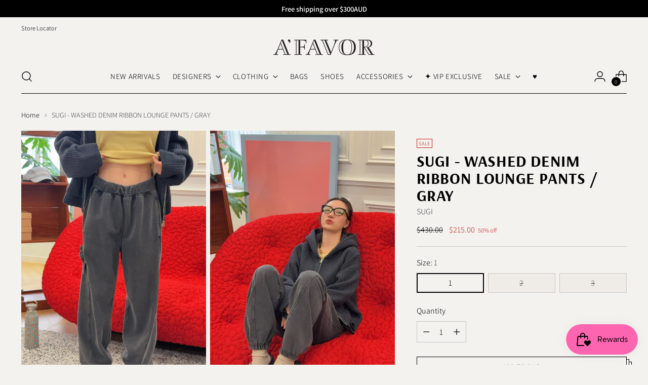

--- FILE ---
content_type: text/html; charset=utf-8
request_url: https://www.afavorsydney.com/en-us/products/sugi-washed-denim-ribbon-lounge-pants-gray
body_size: 58897
content:
<!doctype html>

<!--
  ___                 ___           ___           ___
       /  /\                     /__/\         /  /\         /  /\
      /  /:/_                    \  \:\       /  /:/        /  /::\
     /  /:/ /\  ___     ___       \  \:\     /  /:/        /  /:/\:\
    /  /:/ /:/ /__/\   /  /\  ___  \  \:\   /  /:/  ___   /  /:/  \:\
   /__/:/ /:/  \  \:\ /  /:/ /__/\  \__\:\ /__/:/  /  /\ /__/:/ \__\:\
   \  \:\/:/    \  \:\  /:/  \  \:\ /  /:/ \  \:\ /  /:/ \  \:\ /  /:/
    \  \::/      \  \:\/:/    \  \:\  /:/   \  \:\  /:/   \  \:\  /:/
     \  \:\       \  \::/      \  \:\/:/     \  \:\/:/     \  \:\/:/
      \  \:\       \__\/        \  \::/       \  \::/       \  \::/
       \__\/                     \__\/         \__\/         \__\/

  --------------------------------------------------------------------
  #  Stiletto v1.8.0
  #  Documentation: https://fluorescent.co/help/stiletto/
  #  Purchase: https://themes.shopify.com/themes/stiletto/
  #  A product by Fluorescent: https://fluorescent.co/
  --------------------------------------------------------------------
-->

<html class="no-js" lang="en" style="--announcement-height: 1px;">
  <head>
    <script type="application/vnd.locksmith+json" data-locksmith>{"version":"v190","locked":false,"initialized":true,"scope":"product","access_granted":true,"access_denied":false,"requires_customer":false,"manual_lock":false,"remote_lock":false,"has_timeout":false,"remote_rendered":null,"hide_resource":false,"hide_links_to_resource":false,"transparent":true,"locks":{"all":[],"opened":[]},"keys":[],"keys_signature":"9e79a803b4795e2c9865d1e6163e0a23e2630e2a949975edab0f13a4d24eff6e","state":{"template":"product","theme":122487177282,"product":"sugi-washed-denim-ribbon-lounge-pants-gray","collection":null,"page":null,"blog":null,"article":null,"app":null},"now":1768848021,"path":"\/products\/sugi-washed-denim-ribbon-lounge-pants-gray","locale_root_url":"\/en-us","canonical_url":"https:\/\/www.afavorsydney.com\/en-us\/products\/sugi-washed-denim-ribbon-lounge-pants-gray","customer_id":null,"customer_id_signature":"9e79a803b4795e2c9865d1e6163e0a23e2630e2a949975edab0f13a4d24eff6e","cart":null}</script><script data-locksmith>!function(){var require=undefined,reqwest=function(){function succeed(e){var t=protocolRe.exec(e.url);return t=t&&t[1]||context.location.protocol,httpsRe.test(t)?twoHundo.test(e.request.status):!!e.request.response}function handleReadyState(e,t,n){return function(){return e._aborted?n(e.request):e._timedOut?n(e.request,"Request is aborted: timeout"):void(e.request&&4==e.request[readyState]&&(e.request.onreadystatechange=noop,succeed(e)?t(e.request):n(e.request)))}}function setHeaders(e,t){var n,s=t.headers||{};s.Accept=s.Accept||defaultHeaders.accept[t.type]||defaultHeaders.accept["*"];var r="undefined"!=typeof FormData&&t.data instanceof FormData;for(n in!t.crossOrigin&&!s[requestedWith]&&(s[requestedWith]=defaultHeaders.requestedWith),!s[contentType]&&!r&&(s[contentType]=t.contentType||defaultHeaders.contentType),s)s.hasOwnProperty(n)&&"setRequestHeader"in e&&e.setRequestHeader(n,s[n])}function setCredentials(e,t){"undefined"!=typeof t.withCredentials&&"undefined"!=typeof e.withCredentials&&(e.withCredentials=!!t.withCredentials)}function generalCallback(e){lastValue=e}function urlappend(e,t){return e+(/[?]/.test(e)?"&":"?")+t}function handleJsonp(e,t,n,s){var r=uniqid++,a=e.jsonpCallback||"callback",o=e.jsonpCallbackName||reqwest.getcallbackPrefix(r),i=new RegExp("((^|[?]|&)"+a+")=([^&]+)"),l=s.match(i),c=doc.createElement("script"),u=0,d=-1!==navigator.userAgent.indexOf("MSIE 10.0");return l?"?"===l[3]?s=s.replace(i,"$1="+o):o=l[3]:s=urlappend(s,a+"="+o),context[o]=generalCallback,c.type="text/javascript",c.src=s,c.async=!0,"undefined"!=typeof c.onreadystatechange&&!d&&(c.htmlFor=c.id="_reqwest_"+r),c.onload=c.onreadystatechange=function(){if(c[readyState]&&"complete"!==c[readyState]&&"loaded"!==c[readyState]||u)return!1;c.onload=c.onreadystatechange=null,c.onclick&&c.onclick(),t(lastValue),lastValue=undefined,head.removeChild(c),u=1},head.appendChild(c),{abort:function(){c.onload=c.onreadystatechange=null,n({},"Request is aborted: timeout",{}),lastValue=undefined,head.removeChild(c),u=1}}}function getRequest(e,t){var n,s=this.o,r=(s.method||"GET").toUpperCase(),a="string"==typeof s?s:s.url,o=!1!==s.processData&&s.data&&"string"!=typeof s.data?reqwest.toQueryString(s.data):s.data||null,i=!1;return("jsonp"==s.type||"GET"==r)&&o&&(a=urlappend(a,o),o=null),"jsonp"==s.type?handleJsonp(s,e,t,a):((n=s.xhr&&s.xhr(s)||xhr(s)).open(r,a,!1!==s.async),setHeaders(n,s),setCredentials(n,s),context[xDomainRequest]&&n instanceof context[xDomainRequest]?(n.onload=e,n.onerror=t,n.onprogress=function(){},i=!0):n.onreadystatechange=handleReadyState(this,e,t),s.before&&s.before(n),i?setTimeout(function(){n.send(o)},200):n.send(o),n)}function Reqwest(e,t){this.o=e,this.fn=t,init.apply(this,arguments)}function setType(e){return null===e?undefined:e.match("json")?"json":e.match("javascript")?"js":e.match("text")?"html":e.match("xml")?"xml":void 0}function init(o,fn){function complete(e){for(o.timeout&&clearTimeout(self.timeout),self.timeout=null;0<self._completeHandlers.length;)self._completeHandlers.shift()(e)}function success(resp){var type=o.type||resp&&setType(resp.getResponseHeader("Content-Type"));resp="jsonp"!==type?self.request:resp;var filteredResponse=globalSetupOptions.dataFilter(resp.responseText,type),r=filteredResponse;try{resp.responseText=r}catch(e){}if(r)switch(type){case"json":try{resp=context.JSON?context.JSON.parse(r):eval("("+r+")")}catch(err){return error(resp,"Could not parse JSON in response",err)}break;case"js":resp=eval(r);break;case"html":resp=r;break;case"xml":resp=resp.responseXML&&resp.responseXML.parseError&&resp.responseXML.parseError.errorCode&&resp.responseXML.parseError.reason?null:resp.responseXML}for(self._responseArgs.resp=resp,self._fulfilled=!0,fn(resp),self._successHandler(resp);0<self._fulfillmentHandlers.length;)resp=self._fulfillmentHandlers.shift()(resp);complete(resp)}function timedOut(){self._timedOut=!0,self.request.abort()}function error(e,t,n){for(e=self.request,self._responseArgs.resp=e,self._responseArgs.msg=t,self._responseArgs.t=n,self._erred=!0;0<self._errorHandlers.length;)self._errorHandlers.shift()(e,t,n);complete(e)}this.url="string"==typeof o?o:o.url,this.timeout=null,this._fulfilled=!1,this._successHandler=function(){},this._fulfillmentHandlers=[],this._errorHandlers=[],this._completeHandlers=[],this._erred=!1,this._responseArgs={};var self=this;fn=fn||function(){},o.timeout&&(this.timeout=setTimeout(function(){timedOut()},o.timeout)),o.success&&(this._successHandler=function(){o.success.apply(o,arguments)}),o.error&&this._errorHandlers.push(function(){o.error.apply(o,arguments)}),o.complete&&this._completeHandlers.push(function(){o.complete.apply(o,arguments)}),this.request=getRequest.call(this,success,error)}function reqwest(e,t){return new Reqwest(e,t)}function normalize(e){return e?e.replace(/\r?\n/g,"\r\n"):""}function serial(e,t){var n,s,r,a,o=e.name,i=e.tagName.toLowerCase(),l=function(e){e&&!e.disabled&&t(o,normalize(e.attributes.value&&e.attributes.value.specified?e.value:e.text))};if(!e.disabled&&o)switch(i){case"input":/reset|button|image|file/i.test(e.type)||(n=/checkbox/i.test(e.type),s=/radio/i.test(e.type),r=e.value,(!n&&!s||e.checked)&&t(o,normalize(n&&""===r?"on":r)));break;case"textarea":t(o,normalize(e.value));break;case"select":if("select-one"===e.type.toLowerCase())l(0<=e.selectedIndex?e.options[e.selectedIndex]:null);else for(a=0;e.length&&a<e.length;a++)e.options[a].selected&&l(e.options[a])}}function eachFormElement(){var e,t,a=this,n=function(e,t){var n,s,r;for(n=0;n<t.length;n++)for(r=e[byTag](t[n]),s=0;s<r.length;s++)serial(r[s],a)};for(t=0;t<arguments.length;t++)e=arguments[t],/input|select|textarea/i.test(e.tagName)&&serial(e,a),n(e,["input","select","textarea"])}function serializeQueryString(){return reqwest.toQueryString(reqwest.serializeArray.apply(null,arguments))}function serializeHash(){var n={};return eachFormElement.apply(function(e,t){e in n?(n[e]&&!isArray(n[e])&&(n[e]=[n[e]]),n[e].push(t)):n[e]=t},arguments),n}function buildParams(e,t,n,s){var r,a,o,i=/\[\]$/;if(isArray(t))for(a=0;t&&a<t.length;a++)o=t[a],n||i.test(e)?s(e,o):buildParams(e+"["+("object"==typeof o?a:"")+"]",o,n,s);else if(t&&"[object Object]"===t.toString())for(r in t)buildParams(e+"["+r+"]",t[r],n,s);else s(e,t)}var context=this,XHR2;if("window"in context)var doc=document,byTag="getElementsByTagName",head=doc[byTag]("head")[0];else try{XHR2=require("xhr2")}catch(ex){throw new Error("Peer dependency `xhr2` required! Please npm install xhr2")}var httpsRe=/^http/,protocolRe=/(^\w+):\/\//,twoHundo=/^(20\d|1223)$/,readyState="readyState",contentType="Content-Type",requestedWith="X-Requested-With",uniqid=0,callbackPrefix="reqwest_"+ +new Date,lastValue,xmlHttpRequest="XMLHttpRequest",xDomainRequest="XDomainRequest",noop=function(){},isArray="function"==typeof Array.isArray?Array.isArray:function(e){return e instanceof Array},defaultHeaders={contentType:"application/x-www-form-urlencoded",requestedWith:xmlHttpRequest,accept:{"*":"text/javascript, text/html, application/xml, text/xml, */*",xml:"application/xml, text/xml",html:"text/html",text:"text/plain",json:"application/json, text/javascript",js:"application/javascript, text/javascript"}},xhr=function(e){if(!0!==e.crossOrigin)return context[xmlHttpRequest]?new XMLHttpRequest:XHR2?new XHR2:new ActiveXObject("Microsoft.XMLHTTP");var t=context[xmlHttpRequest]?new XMLHttpRequest:null;if(t&&"withCredentials"in t)return t;if(context[xDomainRequest])return new XDomainRequest;throw new Error("Browser does not support cross-origin requests")},globalSetupOptions={dataFilter:function(e){return e}};return Reqwest.prototype={abort:function(){this._aborted=!0,this.request.abort()},retry:function(){init.call(this,this.o,this.fn)},then:function(e,t){return e=e||function(){},t=t||function(){},this._fulfilled?this._responseArgs.resp=e(this._responseArgs.resp):this._erred?t(this._responseArgs.resp,this._responseArgs.msg,this._responseArgs.t):(this._fulfillmentHandlers.push(e),this._errorHandlers.push(t)),this},always:function(e){return this._fulfilled||this._erred?e(this._responseArgs.resp):this._completeHandlers.push(e),this},fail:function(e){return this._erred?e(this._responseArgs.resp,this._responseArgs.msg,this._responseArgs.t):this._errorHandlers.push(e),this},"catch":function(e){return this.fail(e)}},reqwest.serializeArray=function(){var n=[];return eachFormElement.apply(function(e,t){n.push({name:e,value:t})},arguments),n},reqwest.serialize=function(){if(0===arguments.length)return"";var e,t=Array.prototype.slice.call(arguments,0);return(e=t.pop())&&e.nodeType&&t.push(e)&&(e=null),e&&(e=e.type),("map"==e?serializeHash:"array"==e?reqwest.serializeArray:serializeQueryString).apply(null,t)},reqwest.toQueryString=function(e,t){var n,s,r=t||!1,a=[],o=encodeURIComponent,i=function(e,t){t="function"==typeof t?t():null==t?"":t,a[a.length]=o(e)+"="+o(t)};if(isArray(e))for(s=0;e&&s<e.length;s++)i(e[s].name,e[s].value);else for(n in e)e.hasOwnProperty(n)&&buildParams(n,e[n],r,i);return a.join("&").replace(/%20/g,"+")},reqwest.getcallbackPrefix=function(){return callbackPrefix},reqwest.compat=function(e,t){return e&&(e.type&&(e.method=e.type)&&delete e.type,e.dataType&&(e.type=e.dataType),e.jsonpCallback&&(e.jsonpCallbackName=e.jsonpCallback)&&delete e.jsonpCallback,e.jsonp&&(e.jsonpCallback=e.jsonp)),new Reqwest(e,t)},reqwest.ajaxSetup=function(e){for(var t in e=e||{})globalSetupOptions[t]=e[t]},reqwest}();
/*!
  * Reqwest! A general purpose XHR connection manager
  * license MIT (c) Dustin Diaz 2015
  * https://github.com/ded/reqwest
  */!function(){var o=window.Locksmith={},e=document.querySelector('script[type="application/vnd.locksmith+json"]'),n=e&&e.innerHTML;if(o.state={},o.util={},o.loading=!1,n)try{o.state=JSON.parse(n)}catch(u){}if(document.addEventListener&&document.querySelector){var s,r,a,t=[76,79,67,75,83,77,73,84,72,49,49],i=function(){r=t.slice(0)},l="style",c=function(e){e&&27!==e.keyCode&&"click"!==e.type||(document.removeEventListener("keydown",c),document.removeEventListener("click",c),s&&document.body.removeChild(s),s=null)};i(),document.addEventListener("keyup",function(e){if(e.keyCode===r[0]){if(clearTimeout(a),r.shift(),0<r.length)return void(a=setTimeout(i,1e3));i(),c(),(s=document.createElement("div"))[l].width="50%",s[l].maxWidth="1000px",s[l].height="85%",s[l].border="1px rgba(0, 0, 0, 0.2) solid",s[l].background="rgba(255, 255, 255, 0.99)",s[l].borderRadius="4px",s[l].position="fixed",s[l].top="50%",s[l].left="50%",s[l].transform="translateY(-50%) translateX(-50%)",s[l].boxShadow="0 2px 5px rgba(0, 0, 0, 0.3), 0 0 100vh 100vw rgba(0, 0, 0, 0.5)",s[l].zIndex="2147483645";var t=document.createElement("textarea");t.value=JSON.stringify(JSON.parse(n),null,2),t[l].border="none",t[l].display="block",t[l].boxSizing="border-box",t[l].width="100%",t[l].height="100%",t[l].background="transparent",t[l].padding="22px",t[l].fontFamily="monospace",t[l].fontSize="14px",t[l].color="#333",t[l].resize="none",t[l].outline="none",t.readOnly=!0,s.appendChild(t),document.body.appendChild(s),t.addEventListener("click",function(e){e.stopImmediatePropagation()}),t.select(),document.addEventListener("keydown",c),document.addEventListener("click",c)}})}o.isEmbedded=-1!==window.location.search.indexOf("_ab=0&_fd=0&_sc=1"),o.path=o.state.path||window.location.pathname,o.basePath=o.state.locale_root_url.concat("/apps/locksmith").replace(/^\/\//,"/"),o.reloading=!1,o.util.console=window.console||{log:function(){},error:function(){}},o.util.makeUrl=function(e,t){var n,s=o.basePath+e,r=[],a=o.cache();for(n in a)r.push(n+"="+encodeURIComponent(a[n]));for(n in t)r.push(n+"="+encodeURIComponent(t[n]));return o.state.customer_id&&(r.push("customer_id="+encodeURIComponent(o.state.customer_id)),r.push("customer_id_signature="+encodeURIComponent(o.state.customer_id_signature))),s+=(-1===s.indexOf("?")?"?":"&")+r.join("&")},o._initializeCallbacks=[],o.on=function(e,t){if("initialize"!==e)throw'Locksmith.on() currently only supports the "initialize" event';o._initializeCallbacks.push(t)},o.initializeSession=function(e){if(!o.isEmbedded){var t=!1,n=!0,s=!0;(e=e||{}).silent&&(s=n=!(t=!0)),o.ping({silent:t,spinner:n,reload:s,callback:function(){o._initializeCallbacks.forEach(function(e){e()})}})}},o.cache=function(e){var t={};try{var n=function r(e){return(document.cookie.match("(^|; )"+e+"=([^;]*)")||0)[2]};t=JSON.parse(decodeURIComponent(n("locksmith-params")||"{}"))}catch(u){}if(e){for(var s in e)t[s]=e[s];document.cookie="locksmith-params=; expires=Thu, 01 Jan 1970 00:00:00 GMT; path=/",document.cookie="locksmith-params="+encodeURIComponent(JSON.stringify(t))+"; path=/"}return t},o.cache.cart=o.state.cart,o.cache.cartLastSaved=null,o.params=o.cache(),o.util.reload=function(){o.reloading=!0;try{window.location.href=window.location.href.replace(/#.*/,"")}catch(u){o.util.console.error("Preferred reload method failed",u),window.location.reload()}},o.cache.saveCart=function(e){if(!o.cache.cart||o.cache.cart===o.cache.cartLastSaved)return e?e():null;var t=o.cache.cartLastSaved;o.cache.cartLastSaved=o.cache.cart,reqwest({url:"/cart/update.json",method:"post",type:"json",data:{attributes:{locksmith:o.cache.cart}},complete:e,error:function(e){if(o.cache.cartLastSaved=t,!o.reloading)throw e}})},o.util.spinnerHTML='<style>body{background:#FFF}@keyframes spin{from{transform:rotate(0deg)}to{transform:rotate(360deg)}}#loading{display:flex;width:100%;height:50vh;color:#777;align-items:center;justify-content:center}#loading .spinner{display:block;animation:spin 600ms linear infinite;position:relative;width:50px;height:50px}#loading .spinner-ring{stroke:currentColor;stroke-dasharray:100%;stroke-width:2px;stroke-linecap:round;fill:none}</style><div id="loading"><div class="spinner"><svg width="100%" height="100%"><svg preserveAspectRatio="xMinYMin"><circle class="spinner-ring" cx="50%" cy="50%" r="45%"></circle></svg></svg></div></div>',o.util.clobberBody=function(e){document.body.innerHTML=e},o.util.clobberDocument=function(e){e.responseText&&(e=e.responseText),document.documentElement&&document.removeChild(document.documentElement);var t=document.open("text/html","replace");t.writeln(e),t.close(),setTimeout(function(){var e=t.querySelector("[autofocus]");e&&e.focus()},100)},o.util.serializeForm=function(e){if(e&&"FORM"===e.nodeName){var t,n,s={};for(t=e.elements.length-1;0<=t;t-=1)if(""!==e.elements[t].name)switch(e.elements[t].nodeName){case"INPUT":switch(e.elements[t].type){default:case"text":case"hidden":case"password":case"button":case"reset":case"submit":s[e.elements[t].name]=e.elements[t].value;break;case"checkbox":case"radio":e.elements[t].checked&&(s[e.elements[t].name]=e.elements[t].value);break;case"file":}break;case"TEXTAREA":s[e.elements[t].name]=e.elements[t].value;break;case"SELECT":switch(e.elements[t].type){case"select-one":s[e.elements[t].name]=e.elements[t].value;break;case"select-multiple":for(n=e.elements[t].options.length-1;0<=n;n-=1)e.elements[t].options[n].selected&&(s[e.elements[t].name]=e.elements[t].options[n].value)}break;case"BUTTON":switch(e.elements[t].type){case"reset":case"submit":case"button":s[e.elements[t].name]=e.elements[t].value}}return s}},o.util.on=function(e,a,o,t){t=t||document;var i="locksmith-"+e+a,n=function(e){var t=e.target,n=e.target.parentElement,s=t.className.baseVal||t.className||"",r=n.className.baseVal||n.className||"";("string"==typeof s&&-1!==s.split(/\s+/).indexOf(a)||"string"==typeof r&&-1!==r.split(/\s+/).indexOf(a))&&!e[i]&&(e[i]=!0,o(e))};t.attachEvent?t.attachEvent(e,n):t.addEventListener(e,n,!1)},o.util.enableActions=function(e){o.util.on("click","locksmith-action",function(e){e.preventDefault();var t=e.target;t.dataset.confirmWith&&!confirm(t.dataset.confirmWith)||(t.disabled=!0,t.innerText=t.dataset.disableWith,o.post("/action",t.dataset.locksmithParams,{spinner:!1,type:"text",success:function(e){(e=JSON.parse(e.responseText)).message&&alert(e.message),o.util.reload()}}))},e)},o.util.inject=function(e,t){var n=["data","locksmith","append"];if(-1!==t.indexOf(n.join("-"))){var s=document.createElement("div");s.innerHTML=t,e.appendChild(s)}else e.innerHTML=t;var r,a,o=e.querySelectorAll("script");for(a=0;a<o.length;++a){r=o[a];var i=document.createElement("script");if(r.type&&(i.type=r.type),r.src)i.src=r.src;else{var l=document.createTextNode(r.innerHTML);i.appendChild(l)}e.appendChild(i)}var c=e.querySelector("[autofocus]");c&&c.focus()},o.post=function(e,t,n){!1!==(n=n||{}).spinner&&o.util.clobberBody(o.util.spinnerHTML);var s={};n.container===document?(s.layout=1,n.success=function(e){document.getElementById(n.container);o.util.clobberDocument(e)}):n.container&&(s.layout=0,n.success=function(e){var t=document.getElementById(n.container);o.util.inject(t,e),t.id===t.firstChild.id&&t.parentElement.replaceChild(t.firstChild,t)}),n.form_type&&(t.form_type=n.form_type),n.include_layout_classes!==undefined&&(t.include_layout_classes=n.include_layout_classes),n.lock_id!==undefined&&(t.lock_id=n.lock_id),o.loading=!0;var r=o.util.makeUrl(e,s);reqwest({url:r,method:"post",type:n.type||"html",data:t,complete:function(){o.loading=!1},error:function(e){if(!o.reloading)if("dashboard.weglot.com"!==window.location.host){if(!n.silent)throw alert("Something went wrong! Please refresh and try again."),e;console.error(e)}else console.error(e)},success:n.success||o.util.clobberDocument})},o.postResource=function(e,t){e.path=o.path,e.search=window.location.search,e.state=o.state,e.passcode&&(e.passcode=e.passcode.trim()),e.email&&(e.email=e.email.trim()),e.state.cart=o.cache.cart,e.locksmith_json=o.jsonTag,e.locksmith_json_signature=o.jsonTagSignature,o.post("/resource",e,t)},o.ping=function(e){if(!o.isEmbedded){e=e||{};var t=function(){e.reload?o.util.reload():"function"==typeof e.callback&&e.callback()};o.post("/ping",{path:o.path,search:window.location.search,state:o.state},{spinner:!!e.spinner,silent:"undefined"==typeof e.silent||e.silent,type:"text",success:function(e){(e=JSON.parse(e.responseText)).messages&&0<e.messages.length&&o.showMessages(e.messages),e.cart&&o.cache.cart!==e.cart?(o.cache.cart=e.cart,o.cache.saveCart(function(){t(),e.cart&&e.cart.match(/^.+:/)&&o.util.reload()})):t()}})}},o.timeoutMonitor=function(){var e=o.cache.cart;o.ping({callback:function(){e!==o.cache.cart||setTimeout(function(){o.timeoutMonitor()},6e4)}})},o.showMessages=function(e){var t=document.createElement("div");t.style.position="fixed",t.style.left=0,t.style.right=0,t.style.bottom="-50px",t.style.opacity=0,t.style.background="#191919",t.style.color="#ddd",t.style.transition="bottom 0.2s, opacity 0.2s",t.style.zIndex=999999,t.innerHTML="        <style>          .locksmith-ab .locksmith-b { display: none; }          .locksmith-ab.toggled .locksmith-b { display: flex; }          .locksmith-ab.toggled .locksmith-a { display: none; }          .locksmith-flex { display: flex; flex-wrap: wrap; justify-content: space-between; align-items: center; padding: 10px 20px; }          .locksmith-message + .locksmith-message { border-top: 1px #555 solid; }          .locksmith-message a { color: inherit; font-weight: bold; }          .locksmith-message a:hover { color: inherit; opacity: 0.8; }          a.locksmith-ab-toggle { font-weight: inherit; text-decoration: underline; }          .locksmith-text { flex-grow: 1; }          .locksmith-cta { flex-grow: 0; text-align: right; }          .locksmith-cta button { transform: scale(0.8); transform-origin: left; }          .locksmith-cta > * { display: block; }          .locksmith-cta > * + * { margin-top: 10px; }          .locksmith-message a.locksmith-close { flex-grow: 0; text-decoration: none; margin-left: 15px; font-size: 30px; font-family: monospace; display: block; padding: 2px 10px; }                    @media screen and (max-width: 600px) {            .locksmith-wide-only { display: none !important; }            .locksmith-flex { padding: 0 15px; }            .locksmith-flex > * { margin-top: 5px; margin-bottom: 5px; }            .locksmith-cta { text-align: left; }          }                    @media screen and (min-width: 601px) {            .locksmith-narrow-only { display: none !important; }          }        </style>      "+e.map(function(e){return'<div class="locksmith-message">'+e+"</div>"}).join(""),document.body.appendChild(t),document.body.style.position="relative",document.body.parentElement.style.paddingBottom=t.offsetHeight+"px",setTimeout(function(){t.style.bottom=0,t.style.opacity=1},50),o.util.on("click","locksmith-ab-toggle",function(e){e.preventDefault();for(var t=e.target.parentElement;-1===t.className.split(" ").indexOf("locksmith-ab");)t=t.parentElement;-1!==t.className.split(" ").indexOf("toggled")?t.className=t.className.replace("toggled",""):t.className=t.className+" toggled"}),o.util.enableActions(t)}}()}();</script>
      <script data-locksmith>Locksmith.cache.cart=null</script>


  <script data-locksmith>Locksmith.jsonTag="\u003cscript type=\"application\/vnd.locksmith+json\" data-locksmith\u003e{\"version\":\"v190\",\"locked\":false,\"initialized\":true,\"scope\":\"product\",\"access_granted\":true,\"access_denied\":false,\"requires_customer\":false,\"manual_lock\":false,\"remote_lock\":false,\"has_timeout\":false,\"remote_rendered\":null,\"hide_resource\":false,\"hide_links_to_resource\":false,\"transparent\":true,\"locks\":{\"all\":[],\"opened\":[]},\"keys\":[],\"keys_signature\":\"9e79a803b4795e2c9865d1e6163e0a23e2630e2a949975edab0f13a4d24eff6e\",\"state\":{\"template\":\"product\",\"theme\":122487177282,\"product\":\"sugi-washed-denim-ribbon-lounge-pants-gray\",\"collection\":null,\"page\":null,\"blog\":null,\"article\":null,\"app\":null},\"now\":1768848021,\"path\":\"\\\/products\\\/sugi-washed-denim-ribbon-lounge-pants-gray\",\"locale_root_url\":\"\\\/en-us\",\"canonical_url\":\"https:\\\/\\\/www.afavorsydney.com\\\/en-us\\\/products\\\/sugi-washed-denim-ribbon-lounge-pants-gray\",\"customer_id\":null,\"customer_id_signature\":\"9e79a803b4795e2c9865d1e6163e0a23e2630e2a949975edab0f13a4d24eff6e\",\"cart\":null}\u003c\/script\u003e";Locksmith.jsonTagSignature="236c84b5f1df27565b0060f65da6aeb3f3a306ff229d31b0f672297bc0b14457"</script>
    <meta name="facebook-domain-verification" content="j3wh5uindpz3ha9esuqedegi5v6zn4" />
    <meta charset="UTF-8">
    <meta http-equiv="X-UA-Compatible" content="IE=edge,chrome=1">
    <meta name="viewport" content="width=device-width,initial-scale=1">
    <link rel="canonical" href="https://www.afavorsydney.com/en-us/products/sugi-washed-denim-ribbon-lounge-pants-gray">
    <link rel="preconnect" href="https://cdn.shopify.com" crossorigin><link rel="shortcut icon" href="//www.afavorsydney.com/cdn/shop/files/WechatIMG1845_e0831404-21e5-4e79-a225-5cbecf6ec45b.jpg?crop=center&height=32&v=1686300283&width=32" type="image/png"><title>SUGI - WASHED DENIM RIBBON LOUNGE PANTS / GRAY
&ndash; A&#39;FAVOR SYDNEY</title>





  
  
  
  
  



<meta name="description" content="A&#39;FAVOR SYDNEY">
<meta property="og:url" content="https://www.afavorsydney.com/en-us/products/sugi-washed-denim-ribbon-lounge-pants-gray">
<meta property="og:site_name" content="A&#39;FAVOR SYDNEY"><meta property="og:type" content="product">
<meta property="og:title" content="SUGI - WASHED DENIM RIBBON LOUNGE PANTS / GRAY">
<meta property="og:description" content="A&#39;FAVOR SYDNEY">
<meta property="og:image" content="http://www.afavorsydney.com/cdn/shop/files/8C5F82C5-E95B-49A7-A04E-A017B6250F66.jpg?v=1747714044&width=1024">
<meta property="og:image:secure_url" content="https://www.afavorsydney.com/cdn/shop/files/8C5F82C5-E95B-49A7-A04E-A017B6250F66.jpg?v=1747714044&width=1024">
<meta property="og:price:amount" content="215.00">
<meta property="og:price:currency" content="AUD">
<meta name="twitter:title" content="SUGI - WASHED DENIM RIBBON LOUNGE PANTS / GRAY">
<meta name="twitter:description" content="A&#39;FAVOR SYDNEY">
<meta name="twitter:card" content="summary_large_image"><meta name="twitter:image" content="https://www.afavorsydney.com/cdn/shop/files/8C5F82C5-E95B-49A7-A04E-A017B6250F66.jpg?v=1747714044&width=1024">
<meta name="twitter:image:width" content="480">
<meta name="twitter:image:height" content="480">


    <script>
  console.log('Stiletto v1.8.0 by Fluorescent');

  document.documentElement.className = document.documentElement.className.replace('no-js', '');
  if (window.matchMedia(`(prefers-reduced-motion: reduce)`) === true || window.matchMedia(`(prefers-reduced-motion: reduce)`).matches === true) {
    document.documentElement.classList.add('prefers-reduced-motion');
  }

  window.theme = {
    version: 'v1.8.0',
    themeName: 'Stiletto',
    moneyFormat: "${{amount}}",
    strings: {
      name: "A\u0026#39;FAVOR SYDNEY",
      accessibility: {
        play_video: "Play",
        pause_video: "Pause",
        range_lower: "Lower",
        range_upper: "Upper"
      },
      product: {
        no_shipping_rates: "Shipping rate unavailable",
        country_placeholder: "Country\/Region",
        review: "Write a review"
      },
      products: {
        product: {
          unavailable: "Unavailable",
          unitPrice: "Unit price",
          unitPriceSeparator: "per",
          sku: "SKU"
        }
      },
      cart: {
        editCartNote: "Edit order notes",
        addCartNote: "Add order notes",
        quantityError: "You have the maximum number of this product in your cart"
      },
      pagination: {
        viewing: "You’re viewing {{ of }} of {{ total }}",
        products: "products",
        results: "results"
      }
    },
    routes: {
      root: "/en-us",
      cart: {
        base: "/en-us/cart",
        add: "/en-us/cart/add",
        change: "/en-us/cart/change",
        update: "/en-us/cart/update",
        clear: "/en-us/cart/clear",
        // Manual routes until Shopify adds support
        shipping: "/en-us/cart/shipping_rates",
      },
      // Manual routes until Shopify adds support
      products: "/en-us/products",
      productRecommendations: "/en-us/recommendations/products",
      predictive_search_url: '/en-us/search/suggest',
    },
    icons: {
      chevron: "\u003cspan class=\"icon icon-new icon-chevron \"\u003e\n  \u003csvg viewBox=\"0 0 24 24\" fill=\"none\" xmlns=\"http:\/\/www.w3.org\/2000\/svg\"\u003e\u003cpath d=\"M1.875 7.438 12 17.563 22.125 7.438\" stroke=\"currentColor\" stroke-width=\"2\"\/\u003e\u003c\/svg\u003e\n\u003c\/span\u003e\n\r",
      close: "\u003cspan class=\"icon icon-new icon-close \"\u003e\n  \u003csvg viewBox=\"0 0 24 24\" fill=\"none\" xmlns=\"http:\/\/www.w3.org\/2000\/svg\"\u003e\u003cpath d=\"M2.66 1.34 2 .68.68 2l.66.66 1.32-1.32zm18.68 21.32.66.66L23.32 22l-.66-.66-1.32 1.32zm1.32-20 .66-.66L22 .68l-.66.66 1.32 1.32zM1.34 21.34.68 22 2 23.32l.66-.66-1.32-1.32zm0-18.68 10 10 1.32-1.32-10-10-1.32 1.32zm11.32 10 10-10-1.32-1.32-10 10 1.32 1.32zm-1.32-1.32-10 10 1.32 1.32 10-10-1.32-1.32zm0 1.32 10 10 1.32-1.32-10-10-1.32 1.32z\" fill=\"currentColor\"\/\u003e\u003c\/svg\u003e\n\u003c\/span\u003e\n\r",
      zoom: "\u003cspan class=\"icon icon-new icon-zoom \"\u003e\n  \u003csvg viewBox=\"0 0 24 24\" fill=\"none\" xmlns=\"http:\/\/www.w3.org\/2000\/svg\"\u003e\u003cpath d=\"M10.3,19.71c5.21,0,9.44-4.23,9.44-9.44S15.51,.83,10.3,.83,.86,5.05,.86,10.27s4.23,9.44,9.44,9.44Z\" fill=\"none\" stroke=\"currentColor\" stroke-linecap=\"round\" stroke-miterlimit=\"10\" stroke-width=\"1.63\"\/\u003e\n          \u003cpath d=\"M5.05,10.27H15.54\" fill=\"none\" stroke=\"currentColor\" stroke-miterlimit=\"10\" stroke-width=\"1.63\"\/\u003e\n          \u003cpath class=\"cross-up\" d=\"M10.3,5.02V15.51\" fill=\"none\" stroke=\"currentColor\" stroke-miterlimit=\"10\" stroke-width=\"1.63\"\/\u003e\n          \u003cpath d=\"M16.92,16.9l6.49,6.49\" fill=\"none\" stroke=\"currentColor\" stroke-miterlimit=\"10\" stroke-width=\"1.63\"\/\u003e\u003c\/svg\u003e\n\u003c\/span\u003e\n\r"
    },
    coreData: {
      n: "Stiletto",
      v: "v1.8.0",
    }
  }

  
    window.theme.allCountryOptionTags = "\u003coption value=\"Australia\" data-provinces=\"[[\u0026quot;Australian Capital Territory\u0026quot;,\u0026quot;Australian Capital Territory\u0026quot;],[\u0026quot;New South Wales\u0026quot;,\u0026quot;New South Wales\u0026quot;],[\u0026quot;Northern Territory\u0026quot;,\u0026quot;Northern Territory\u0026quot;],[\u0026quot;Queensland\u0026quot;,\u0026quot;Queensland\u0026quot;],[\u0026quot;South Australia\u0026quot;,\u0026quot;South Australia\u0026quot;],[\u0026quot;Tasmania\u0026quot;,\u0026quot;Tasmania\u0026quot;],[\u0026quot;Victoria\u0026quot;,\u0026quot;Victoria\u0026quot;],[\u0026quot;Western Australia\u0026quot;,\u0026quot;Western Australia\u0026quot;]]\"\u003eAustralia\u003c\/option\u003e\n\u003coption value=\"---\" data-provinces=\"[]\"\u003e---\u003c\/option\u003e\n\u003coption value=\"Afghanistan\" data-provinces=\"[]\"\u003eAfghanistan\u003c\/option\u003e\n\u003coption value=\"Aland Islands\" data-provinces=\"[]\"\u003eÅland Islands\u003c\/option\u003e\n\u003coption value=\"Albania\" data-provinces=\"[]\"\u003eAlbania\u003c\/option\u003e\n\u003coption value=\"Algeria\" data-provinces=\"[]\"\u003eAlgeria\u003c\/option\u003e\n\u003coption value=\"Andorra\" data-provinces=\"[]\"\u003eAndorra\u003c\/option\u003e\n\u003coption value=\"Angola\" data-provinces=\"[]\"\u003eAngola\u003c\/option\u003e\n\u003coption value=\"Anguilla\" data-provinces=\"[]\"\u003eAnguilla\u003c\/option\u003e\n\u003coption value=\"Antigua And Barbuda\" data-provinces=\"[]\"\u003eAntigua \u0026 Barbuda\u003c\/option\u003e\n\u003coption value=\"Argentina\" data-provinces=\"[[\u0026quot;Buenos Aires\u0026quot;,\u0026quot;Buenos Aires Province\u0026quot;],[\u0026quot;Catamarca\u0026quot;,\u0026quot;Catamarca\u0026quot;],[\u0026quot;Chaco\u0026quot;,\u0026quot;Chaco\u0026quot;],[\u0026quot;Chubut\u0026quot;,\u0026quot;Chubut\u0026quot;],[\u0026quot;Ciudad Autónoma de Buenos Aires\u0026quot;,\u0026quot;Buenos Aires (Autonomous City)\u0026quot;],[\u0026quot;Corrientes\u0026quot;,\u0026quot;Corrientes\u0026quot;],[\u0026quot;Córdoba\u0026quot;,\u0026quot;Córdoba\u0026quot;],[\u0026quot;Entre Ríos\u0026quot;,\u0026quot;Entre Ríos\u0026quot;],[\u0026quot;Formosa\u0026quot;,\u0026quot;Formosa\u0026quot;],[\u0026quot;Jujuy\u0026quot;,\u0026quot;Jujuy\u0026quot;],[\u0026quot;La Pampa\u0026quot;,\u0026quot;La Pampa\u0026quot;],[\u0026quot;La Rioja\u0026quot;,\u0026quot;La Rioja\u0026quot;],[\u0026quot;Mendoza\u0026quot;,\u0026quot;Mendoza\u0026quot;],[\u0026quot;Misiones\u0026quot;,\u0026quot;Misiones\u0026quot;],[\u0026quot;Neuquén\u0026quot;,\u0026quot;Neuquén\u0026quot;],[\u0026quot;Río Negro\u0026quot;,\u0026quot;Río Negro\u0026quot;],[\u0026quot;Salta\u0026quot;,\u0026quot;Salta\u0026quot;],[\u0026quot;San Juan\u0026quot;,\u0026quot;San Juan\u0026quot;],[\u0026quot;San Luis\u0026quot;,\u0026quot;San Luis\u0026quot;],[\u0026quot;Santa Cruz\u0026quot;,\u0026quot;Santa Cruz\u0026quot;],[\u0026quot;Santa Fe\u0026quot;,\u0026quot;Santa Fe\u0026quot;],[\u0026quot;Santiago Del Estero\u0026quot;,\u0026quot;Santiago del Estero\u0026quot;],[\u0026quot;Tierra Del Fuego\u0026quot;,\u0026quot;Tierra del Fuego\u0026quot;],[\u0026quot;Tucumán\u0026quot;,\u0026quot;Tucumán\u0026quot;]]\"\u003eArgentina\u003c\/option\u003e\n\u003coption value=\"Armenia\" data-provinces=\"[]\"\u003eArmenia\u003c\/option\u003e\n\u003coption value=\"Aruba\" data-provinces=\"[]\"\u003eAruba\u003c\/option\u003e\n\u003coption value=\"Ascension Island\" data-provinces=\"[]\"\u003eAscension Island\u003c\/option\u003e\n\u003coption value=\"Australia\" data-provinces=\"[[\u0026quot;Australian Capital Territory\u0026quot;,\u0026quot;Australian Capital Territory\u0026quot;],[\u0026quot;New South Wales\u0026quot;,\u0026quot;New South Wales\u0026quot;],[\u0026quot;Northern Territory\u0026quot;,\u0026quot;Northern Territory\u0026quot;],[\u0026quot;Queensland\u0026quot;,\u0026quot;Queensland\u0026quot;],[\u0026quot;South Australia\u0026quot;,\u0026quot;South Australia\u0026quot;],[\u0026quot;Tasmania\u0026quot;,\u0026quot;Tasmania\u0026quot;],[\u0026quot;Victoria\u0026quot;,\u0026quot;Victoria\u0026quot;],[\u0026quot;Western Australia\u0026quot;,\u0026quot;Western Australia\u0026quot;]]\"\u003eAustralia\u003c\/option\u003e\n\u003coption value=\"Austria\" data-provinces=\"[]\"\u003eAustria\u003c\/option\u003e\n\u003coption value=\"Azerbaijan\" data-provinces=\"[]\"\u003eAzerbaijan\u003c\/option\u003e\n\u003coption value=\"Bahamas\" data-provinces=\"[]\"\u003eBahamas\u003c\/option\u003e\n\u003coption value=\"Bahrain\" data-provinces=\"[]\"\u003eBahrain\u003c\/option\u003e\n\u003coption value=\"Bangladesh\" data-provinces=\"[]\"\u003eBangladesh\u003c\/option\u003e\n\u003coption value=\"Barbados\" data-provinces=\"[]\"\u003eBarbados\u003c\/option\u003e\n\u003coption value=\"Belarus\" data-provinces=\"[]\"\u003eBelarus\u003c\/option\u003e\n\u003coption value=\"Belgium\" data-provinces=\"[]\"\u003eBelgium\u003c\/option\u003e\n\u003coption value=\"Belize\" data-provinces=\"[]\"\u003eBelize\u003c\/option\u003e\n\u003coption value=\"Benin\" data-provinces=\"[]\"\u003eBenin\u003c\/option\u003e\n\u003coption value=\"Bermuda\" data-provinces=\"[]\"\u003eBermuda\u003c\/option\u003e\n\u003coption value=\"Bhutan\" data-provinces=\"[]\"\u003eBhutan\u003c\/option\u003e\n\u003coption value=\"Bolivia\" data-provinces=\"[]\"\u003eBolivia\u003c\/option\u003e\n\u003coption value=\"Bosnia And Herzegovina\" data-provinces=\"[]\"\u003eBosnia \u0026 Herzegovina\u003c\/option\u003e\n\u003coption value=\"Botswana\" data-provinces=\"[]\"\u003eBotswana\u003c\/option\u003e\n\u003coption value=\"Brazil\" data-provinces=\"[[\u0026quot;Acre\u0026quot;,\u0026quot;Acre\u0026quot;],[\u0026quot;Alagoas\u0026quot;,\u0026quot;Alagoas\u0026quot;],[\u0026quot;Amapá\u0026quot;,\u0026quot;Amapá\u0026quot;],[\u0026quot;Amazonas\u0026quot;,\u0026quot;Amazonas\u0026quot;],[\u0026quot;Bahia\u0026quot;,\u0026quot;Bahia\u0026quot;],[\u0026quot;Ceará\u0026quot;,\u0026quot;Ceará\u0026quot;],[\u0026quot;Distrito Federal\u0026quot;,\u0026quot;Federal District\u0026quot;],[\u0026quot;Espírito Santo\u0026quot;,\u0026quot;Espírito Santo\u0026quot;],[\u0026quot;Goiás\u0026quot;,\u0026quot;Goiás\u0026quot;],[\u0026quot;Maranhão\u0026quot;,\u0026quot;Maranhão\u0026quot;],[\u0026quot;Mato Grosso\u0026quot;,\u0026quot;Mato Grosso\u0026quot;],[\u0026quot;Mato Grosso do Sul\u0026quot;,\u0026quot;Mato Grosso do Sul\u0026quot;],[\u0026quot;Minas Gerais\u0026quot;,\u0026quot;Minas Gerais\u0026quot;],[\u0026quot;Paraná\u0026quot;,\u0026quot;Paraná\u0026quot;],[\u0026quot;Paraíba\u0026quot;,\u0026quot;Paraíba\u0026quot;],[\u0026quot;Pará\u0026quot;,\u0026quot;Pará\u0026quot;],[\u0026quot;Pernambuco\u0026quot;,\u0026quot;Pernambuco\u0026quot;],[\u0026quot;Piauí\u0026quot;,\u0026quot;Piauí\u0026quot;],[\u0026quot;Rio Grande do Norte\u0026quot;,\u0026quot;Rio Grande do Norte\u0026quot;],[\u0026quot;Rio Grande do Sul\u0026quot;,\u0026quot;Rio Grande do Sul\u0026quot;],[\u0026quot;Rio de Janeiro\u0026quot;,\u0026quot;Rio de Janeiro\u0026quot;],[\u0026quot;Rondônia\u0026quot;,\u0026quot;Rondônia\u0026quot;],[\u0026quot;Roraima\u0026quot;,\u0026quot;Roraima\u0026quot;],[\u0026quot;Santa Catarina\u0026quot;,\u0026quot;Santa Catarina\u0026quot;],[\u0026quot;Sergipe\u0026quot;,\u0026quot;Sergipe\u0026quot;],[\u0026quot;São Paulo\u0026quot;,\u0026quot;São Paulo\u0026quot;],[\u0026quot;Tocantins\u0026quot;,\u0026quot;Tocantins\u0026quot;]]\"\u003eBrazil\u003c\/option\u003e\n\u003coption value=\"British Indian Ocean Territory\" data-provinces=\"[]\"\u003eBritish Indian Ocean Territory\u003c\/option\u003e\n\u003coption value=\"Virgin Islands, British\" data-provinces=\"[]\"\u003eBritish Virgin Islands\u003c\/option\u003e\n\u003coption value=\"Brunei\" data-provinces=\"[]\"\u003eBrunei\u003c\/option\u003e\n\u003coption value=\"Bulgaria\" data-provinces=\"[]\"\u003eBulgaria\u003c\/option\u003e\n\u003coption value=\"Burkina Faso\" data-provinces=\"[]\"\u003eBurkina Faso\u003c\/option\u003e\n\u003coption value=\"Burundi\" data-provinces=\"[]\"\u003eBurundi\u003c\/option\u003e\n\u003coption value=\"Cambodia\" data-provinces=\"[]\"\u003eCambodia\u003c\/option\u003e\n\u003coption value=\"Republic of Cameroon\" data-provinces=\"[]\"\u003eCameroon\u003c\/option\u003e\n\u003coption value=\"Canada\" data-provinces=\"[[\u0026quot;Alberta\u0026quot;,\u0026quot;Alberta\u0026quot;],[\u0026quot;British Columbia\u0026quot;,\u0026quot;British Columbia\u0026quot;],[\u0026quot;Manitoba\u0026quot;,\u0026quot;Manitoba\u0026quot;],[\u0026quot;New Brunswick\u0026quot;,\u0026quot;New Brunswick\u0026quot;],[\u0026quot;Newfoundland and Labrador\u0026quot;,\u0026quot;Newfoundland and Labrador\u0026quot;],[\u0026quot;Northwest Territories\u0026quot;,\u0026quot;Northwest Territories\u0026quot;],[\u0026quot;Nova Scotia\u0026quot;,\u0026quot;Nova Scotia\u0026quot;],[\u0026quot;Nunavut\u0026quot;,\u0026quot;Nunavut\u0026quot;],[\u0026quot;Ontario\u0026quot;,\u0026quot;Ontario\u0026quot;],[\u0026quot;Prince Edward Island\u0026quot;,\u0026quot;Prince Edward Island\u0026quot;],[\u0026quot;Quebec\u0026quot;,\u0026quot;Quebec\u0026quot;],[\u0026quot;Saskatchewan\u0026quot;,\u0026quot;Saskatchewan\u0026quot;],[\u0026quot;Yukon\u0026quot;,\u0026quot;Yukon\u0026quot;]]\"\u003eCanada\u003c\/option\u003e\n\u003coption value=\"Cape Verde\" data-provinces=\"[]\"\u003eCape Verde\u003c\/option\u003e\n\u003coption value=\"Caribbean Netherlands\" data-provinces=\"[]\"\u003eCaribbean Netherlands\u003c\/option\u003e\n\u003coption value=\"Cayman Islands\" data-provinces=\"[]\"\u003eCayman Islands\u003c\/option\u003e\n\u003coption value=\"Central African Republic\" data-provinces=\"[]\"\u003eCentral African Republic\u003c\/option\u003e\n\u003coption value=\"Chad\" data-provinces=\"[]\"\u003eChad\u003c\/option\u003e\n\u003coption value=\"Chile\" data-provinces=\"[[\u0026quot;Antofagasta\u0026quot;,\u0026quot;Antofagasta\u0026quot;],[\u0026quot;Araucanía\u0026quot;,\u0026quot;Araucanía\u0026quot;],[\u0026quot;Arica and Parinacota\u0026quot;,\u0026quot;Arica y Parinacota\u0026quot;],[\u0026quot;Atacama\u0026quot;,\u0026quot;Atacama\u0026quot;],[\u0026quot;Aysén\u0026quot;,\u0026quot;Aysén\u0026quot;],[\u0026quot;Biobío\u0026quot;,\u0026quot;Bío Bío\u0026quot;],[\u0026quot;Coquimbo\u0026quot;,\u0026quot;Coquimbo\u0026quot;],[\u0026quot;Los Lagos\u0026quot;,\u0026quot;Los Lagos\u0026quot;],[\u0026quot;Los Ríos\u0026quot;,\u0026quot;Los Ríos\u0026quot;],[\u0026quot;Magallanes\u0026quot;,\u0026quot;Magallanes Region\u0026quot;],[\u0026quot;Maule\u0026quot;,\u0026quot;Maule\u0026quot;],[\u0026quot;O\u0026#39;Higgins\u0026quot;,\u0026quot;Libertador General Bernardo O’Higgins\u0026quot;],[\u0026quot;Santiago\u0026quot;,\u0026quot;Santiago Metropolitan\u0026quot;],[\u0026quot;Tarapacá\u0026quot;,\u0026quot;Tarapacá\u0026quot;],[\u0026quot;Valparaíso\u0026quot;,\u0026quot;Valparaíso\u0026quot;],[\u0026quot;Ñuble\u0026quot;,\u0026quot;Ñuble\u0026quot;]]\"\u003eChile\u003c\/option\u003e\n\u003coption value=\"China\" data-provinces=\"[[\u0026quot;Anhui\u0026quot;,\u0026quot;Anhui\u0026quot;],[\u0026quot;Beijing\u0026quot;,\u0026quot;Beijing\u0026quot;],[\u0026quot;Chongqing\u0026quot;,\u0026quot;Chongqing\u0026quot;],[\u0026quot;Fujian\u0026quot;,\u0026quot;Fujian\u0026quot;],[\u0026quot;Gansu\u0026quot;,\u0026quot;Gansu\u0026quot;],[\u0026quot;Guangdong\u0026quot;,\u0026quot;Guangdong\u0026quot;],[\u0026quot;Guangxi\u0026quot;,\u0026quot;Guangxi\u0026quot;],[\u0026quot;Guizhou\u0026quot;,\u0026quot;Guizhou\u0026quot;],[\u0026quot;Hainan\u0026quot;,\u0026quot;Hainan\u0026quot;],[\u0026quot;Hebei\u0026quot;,\u0026quot;Hebei\u0026quot;],[\u0026quot;Heilongjiang\u0026quot;,\u0026quot;Heilongjiang\u0026quot;],[\u0026quot;Henan\u0026quot;,\u0026quot;Henan\u0026quot;],[\u0026quot;Hubei\u0026quot;,\u0026quot;Hubei\u0026quot;],[\u0026quot;Hunan\u0026quot;,\u0026quot;Hunan\u0026quot;],[\u0026quot;Inner Mongolia\u0026quot;,\u0026quot;Inner Mongolia\u0026quot;],[\u0026quot;Jiangsu\u0026quot;,\u0026quot;Jiangsu\u0026quot;],[\u0026quot;Jiangxi\u0026quot;,\u0026quot;Jiangxi\u0026quot;],[\u0026quot;Jilin\u0026quot;,\u0026quot;Jilin\u0026quot;],[\u0026quot;Liaoning\u0026quot;,\u0026quot;Liaoning\u0026quot;],[\u0026quot;Ningxia\u0026quot;,\u0026quot;Ningxia\u0026quot;],[\u0026quot;Qinghai\u0026quot;,\u0026quot;Qinghai\u0026quot;],[\u0026quot;Shaanxi\u0026quot;,\u0026quot;Shaanxi\u0026quot;],[\u0026quot;Shandong\u0026quot;,\u0026quot;Shandong\u0026quot;],[\u0026quot;Shanghai\u0026quot;,\u0026quot;Shanghai\u0026quot;],[\u0026quot;Shanxi\u0026quot;,\u0026quot;Shanxi\u0026quot;],[\u0026quot;Sichuan\u0026quot;,\u0026quot;Sichuan\u0026quot;],[\u0026quot;Tianjin\u0026quot;,\u0026quot;Tianjin\u0026quot;],[\u0026quot;Xinjiang\u0026quot;,\u0026quot;Xinjiang\u0026quot;],[\u0026quot;Xizang\u0026quot;,\u0026quot;Tibet\u0026quot;],[\u0026quot;Yunnan\u0026quot;,\u0026quot;Yunnan\u0026quot;],[\u0026quot;Zhejiang\u0026quot;,\u0026quot;Zhejiang\u0026quot;]]\"\u003eChina\u003c\/option\u003e\n\u003coption value=\"Christmas Island\" data-provinces=\"[]\"\u003eChristmas Island\u003c\/option\u003e\n\u003coption value=\"Cocos (Keeling) Islands\" data-provinces=\"[]\"\u003eCocos (Keeling) Islands\u003c\/option\u003e\n\u003coption value=\"Colombia\" data-provinces=\"[[\u0026quot;Amazonas\u0026quot;,\u0026quot;Amazonas\u0026quot;],[\u0026quot;Antioquia\u0026quot;,\u0026quot;Antioquia\u0026quot;],[\u0026quot;Arauca\u0026quot;,\u0026quot;Arauca\u0026quot;],[\u0026quot;Atlántico\u0026quot;,\u0026quot;Atlántico\u0026quot;],[\u0026quot;Bogotá, D.C.\u0026quot;,\u0026quot;Capital District\u0026quot;],[\u0026quot;Bolívar\u0026quot;,\u0026quot;Bolívar\u0026quot;],[\u0026quot;Boyacá\u0026quot;,\u0026quot;Boyacá\u0026quot;],[\u0026quot;Caldas\u0026quot;,\u0026quot;Caldas\u0026quot;],[\u0026quot;Caquetá\u0026quot;,\u0026quot;Caquetá\u0026quot;],[\u0026quot;Casanare\u0026quot;,\u0026quot;Casanare\u0026quot;],[\u0026quot;Cauca\u0026quot;,\u0026quot;Cauca\u0026quot;],[\u0026quot;Cesar\u0026quot;,\u0026quot;Cesar\u0026quot;],[\u0026quot;Chocó\u0026quot;,\u0026quot;Chocó\u0026quot;],[\u0026quot;Cundinamarca\u0026quot;,\u0026quot;Cundinamarca\u0026quot;],[\u0026quot;Córdoba\u0026quot;,\u0026quot;Córdoba\u0026quot;],[\u0026quot;Guainía\u0026quot;,\u0026quot;Guainía\u0026quot;],[\u0026quot;Guaviare\u0026quot;,\u0026quot;Guaviare\u0026quot;],[\u0026quot;Huila\u0026quot;,\u0026quot;Huila\u0026quot;],[\u0026quot;La Guajira\u0026quot;,\u0026quot;La Guajira\u0026quot;],[\u0026quot;Magdalena\u0026quot;,\u0026quot;Magdalena\u0026quot;],[\u0026quot;Meta\u0026quot;,\u0026quot;Meta\u0026quot;],[\u0026quot;Nariño\u0026quot;,\u0026quot;Nariño\u0026quot;],[\u0026quot;Norte de Santander\u0026quot;,\u0026quot;Norte de Santander\u0026quot;],[\u0026quot;Putumayo\u0026quot;,\u0026quot;Putumayo\u0026quot;],[\u0026quot;Quindío\u0026quot;,\u0026quot;Quindío\u0026quot;],[\u0026quot;Risaralda\u0026quot;,\u0026quot;Risaralda\u0026quot;],[\u0026quot;San Andrés, Providencia y Santa Catalina\u0026quot;,\u0026quot;San Andrés \\u0026 Providencia\u0026quot;],[\u0026quot;Santander\u0026quot;,\u0026quot;Santander\u0026quot;],[\u0026quot;Sucre\u0026quot;,\u0026quot;Sucre\u0026quot;],[\u0026quot;Tolima\u0026quot;,\u0026quot;Tolima\u0026quot;],[\u0026quot;Valle del Cauca\u0026quot;,\u0026quot;Valle del Cauca\u0026quot;],[\u0026quot;Vaupés\u0026quot;,\u0026quot;Vaupés\u0026quot;],[\u0026quot;Vichada\u0026quot;,\u0026quot;Vichada\u0026quot;]]\"\u003eColombia\u003c\/option\u003e\n\u003coption value=\"Comoros\" data-provinces=\"[]\"\u003eComoros\u003c\/option\u003e\n\u003coption value=\"Congo\" data-provinces=\"[]\"\u003eCongo - Brazzaville\u003c\/option\u003e\n\u003coption value=\"Congo, The Democratic Republic Of The\" data-provinces=\"[]\"\u003eCongo - Kinshasa\u003c\/option\u003e\n\u003coption value=\"Cook Islands\" data-provinces=\"[]\"\u003eCook Islands\u003c\/option\u003e\n\u003coption value=\"Costa Rica\" data-provinces=\"[[\u0026quot;Alajuela\u0026quot;,\u0026quot;Alajuela\u0026quot;],[\u0026quot;Cartago\u0026quot;,\u0026quot;Cartago\u0026quot;],[\u0026quot;Guanacaste\u0026quot;,\u0026quot;Guanacaste\u0026quot;],[\u0026quot;Heredia\u0026quot;,\u0026quot;Heredia\u0026quot;],[\u0026quot;Limón\u0026quot;,\u0026quot;Limón\u0026quot;],[\u0026quot;Puntarenas\u0026quot;,\u0026quot;Puntarenas\u0026quot;],[\u0026quot;San José\u0026quot;,\u0026quot;San José\u0026quot;]]\"\u003eCosta Rica\u003c\/option\u003e\n\u003coption value=\"Croatia\" data-provinces=\"[]\"\u003eCroatia\u003c\/option\u003e\n\u003coption value=\"Curaçao\" data-provinces=\"[]\"\u003eCuraçao\u003c\/option\u003e\n\u003coption value=\"Cyprus\" data-provinces=\"[]\"\u003eCyprus\u003c\/option\u003e\n\u003coption value=\"Czech Republic\" data-provinces=\"[]\"\u003eCzechia\u003c\/option\u003e\n\u003coption value=\"Côte d'Ivoire\" data-provinces=\"[]\"\u003eCôte d’Ivoire\u003c\/option\u003e\n\u003coption value=\"Denmark\" data-provinces=\"[]\"\u003eDenmark\u003c\/option\u003e\n\u003coption value=\"Djibouti\" data-provinces=\"[]\"\u003eDjibouti\u003c\/option\u003e\n\u003coption value=\"Dominica\" data-provinces=\"[]\"\u003eDominica\u003c\/option\u003e\n\u003coption value=\"Dominican Republic\" data-provinces=\"[]\"\u003eDominican Republic\u003c\/option\u003e\n\u003coption value=\"Ecuador\" data-provinces=\"[]\"\u003eEcuador\u003c\/option\u003e\n\u003coption value=\"Egypt\" data-provinces=\"[[\u0026quot;6th of October\u0026quot;,\u0026quot;6th of October\u0026quot;],[\u0026quot;Al Sharqia\u0026quot;,\u0026quot;Al Sharqia\u0026quot;],[\u0026quot;Alexandria\u0026quot;,\u0026quot;Alexandria\u0026quot;],[\u0026quot;Aswan\u0026quot;,\u0026quot;Aswan\u0026quot;],[\u0026quot;Asyut\u0026quot;,\u0026quot;Asyut\u0026quot;],[\u0026quot;Beheira\u0026quot;,\u0026quot;Beheira\u0026quot;],[\u0026quot;Beni Suef\u0026quot;,\u0026quot;Beni Suef\u0026quot;],[\u0026quot;Cairo\u0026quot;,\u0026quot;Cairo\u0026quot;],[\u0026quot;Dakahlia\u0026quot;,\u0026quot;Dakahlia\u0026quot;],[\u0026quot;Damietta\u0026quot;,\u0026quot;Damietta\u0026quot;],[\u0026quot;Faiyum\u0026quot;,\u0026quot;Faiyum\u0026quot;],[\u0026quot;Gharbia\u0026quot;,\u0026quot;Gharbia\u0026quot;],[\u0026quot;Giza\u0026quot;,\u0026quot;Giza\u0026quot;],[\u0026quot;Helwan\u0026quot;,\u0026quot;Helwan\u0026quot;],[\u0026quot;Ismailia\u0026quot;,\u0026quot;Ismailia\u0026quot;],[\u0026quot;Kafr el-Sheikh\u0026quot;,\u0026quot;Kafr el-Sheikh\u0026quot;],[\u0026quot;Luxor\u0026quot;,\u0026quot;Luxor\u0026quot;],[\u0026quot;Matrouh\u0026quot;,\u0026quot;Matrouh\u0026quot;],[\u0026quot;Minya\u0026quot;,\u0026quot;Minya\u0026quot;],[\u0026quot;Monufia\u0026quot;,\u0026quot;Monufia\u0026quot;],[\u0026quot;New Valley\u0026quot;,\u0026quot;New Valley\u0026quot;],[\u0026quot;North Sinai\u0026quot;,\u0026quot;North Sinai\u0026quot;],[\u0026quot;Port Said\u0026quot;,\u0026quot;Port Said\u0026quot;],[\u0026quot;Qalyubia\u0026quot;,\u0026quot;Qalyubia\u0026quot;],[\u0026quot;Qena\u0026quot;,\u0026quot;Qena\u0026quot;],[\u0026quot;Red Sea\u0026quot;,\u0026quot;Red Sea\u0026quot;],[\u0026quot;Sohag\u0026quot;,\u0026quot;Sohag\u0026quot;],[\u0026quot;South Sinai\u0026quot;,\u0026quot;South Sinai\u0026quot;],[\u0026quot;Suez\u0026quot;,\u0026quot;Suez\u0026quot;]]\"\u003eEgypt\u003c\/option\u003e\n\u003coption value=\"El Salvador\" data-provinces=\"[[\u0026quot;Ahuachapán\u0026quot;,\u0026quot;Ahuachapán\u0026quot;],[\u0026quot;Cabañas\u0026quot;,\u0026quot;Cabañas\u0026quot;],[\u0026quot;Chalatenango\u0026quot;,\u0026quot;Chalatenango\u0026quot;],[\u0026quot;Cuscatlán\u0026quot;,\u0026quot;Cuscatlán\u0026quot;],[\u0026quot;La Libertad\u0026quot;,\u0026quot;La Libertad\u0026quot;],[\u0026quot;La Paz\u0026quot;,\u0026quot;La Paz\u0026quot;],[\u0026quot;La Unión\u0026quot;,\u0026quot;La Unión\u0026quot;],[\u0026quot;Morazán\u0026quot;,\u0026quot;Morazán\u0026quot;],[\u0026quot;San Miguel\u0026quot;,\u0026quot;San Miguel\u0026quot;],[\u0026quot;San Salvador\u0026quot;,\u0026quot;San Salvador\u0026quot;],[\u0026quot;San Vicente\u0026quot;,\u0026quot;San Vicente\u0026quot;],[\u0026quot;Santa Ana\u0026quot;,\u0026quot;Santa Ana\u0026quot;],[\u0026quot;Sonsonate\u0026quot;,\u0026quot;Sonsonate\u0026quot;],[\u0026quot;Usulután\u0026quot;,\u0026quot;Usulután\u0026quot;]]\"\u003eEl Salvador\u003c\/option\u003e\n\u003coption value=\"Equatorial Guinea\" data-provinces=\"[]\"\u003eEquatorial Guinea\u003c\/option\u003e\n\u003coption value=\"Eritrea\" data-provinces=\"[]\"\u003eEritrea\u003c\/option\u003e\n\u003coption value=\"Estonia\" data-provinces=\"[]\"\u003eEstonia\u003c\/option\u003e\n\u003coption value=\"Eswatini\" data-provinces=\"[]\"\u003eEswatini\u003c\/option\u003e\n\u003coption value=\"Ethiopia\" data-provinces=\"[]\"\u003eEthiopia\u003c\/option\u003e\n\u003coption value=\"Falkland Islands (Malvinas)\" data-provinces=\"[]\"\u003eFalkland Islands\u003c\/option\u003e\n\u003coption value=\"Faroe Islands\" data-provinces=\"[]\"\u003eFaroe Islands\u003c\/option\u003e\n\u003coption value=\"Fiji\" data-provinces=\"[]\"\u003eFiji\u003c\/option\u003e\n\u003coption value=\"Finland\" data-provinces=\"[]\"\u003eFinland\u003c\/option\u003e\n\u003coption value=\"France\" data-provinces=\"[]\"\u003eFrance\u003c\/option\u003e\n\u003coption value=\"French Guiana\" data-provinces=\"[]\"\u003eFrench Guiana\u003c\/option\u003e\n\u003coption value=\"French Polynesia\" data-provinces=\"[]\"\u003eFrench Polynesia\u003c\/option\u003e\n\u003coption value=\"French Southern Territories\" data-provinces=\"[]\"\u003eFrench Southern Territories\u003c\/option\u003e\n\u003coption value=\"Gabon\" data-provinces=\"[]\"\u003eGabon\u003c\/option\u003e\n\u003coption value=\"Gambia\" data-provinces=\"[]\"\u003eGambia\u003c\/option\u003e\n\u003coption value=\"Georgia\" data-provinces=\"[]\"\u003eGeorgia\u003c\/option\u003e\n\u003coption value=\"Germany\" data-provinces=\"[]\"\u003eGermany\u003c\/option\u003e\n\u003coption value=\"Ghana\" data-provinces=\"[]\"\u003eGhana\u003c\/option\u003e\n\u003coption value=\"Gibraltar\" data-provinces=\"[]\"\u003eGibraltar\u003c\/option\u003e\n\u003coption value=\"Greece\" data-provinces=\"[]\"\u003eGreece\u003c\/option\u003e\n\u003coption value=\"Greenland\" data-provinces=\"[]\"\u003eGreenland\u003c\/option\u003e\n\u003coption value=\"Grenada\" data-provinces=\"[]\"\u003eGrenada\u003c\/option\u003e\n\u003coption value=\"Guadeloupe\" data-provinces=\"[]\"\u003eGuadeloupe\u003c\/option\u003e\n\u003coption value=\"Guatemala\" data-provinces=\"[[\u0026quot;Alta Verapaz\u0026quot;,\u0026quot;Alta Verapaz\u0026quot;],[\u0026quot;Baja Verapaz\u0026quot;,\u0026quot;Baja Verapaz\u0026quot;],[\u0026quot;Chimaltenango\u0026quot;,\u0026quot;Chimaltenango\u0026quot;],[\u0026quot;Chiquimula\u0026quot;,\u0026quot;Chiquimula\u0026quot;],[\u0026quot;El Progreso\u0026quot;,\u0026quot;El Progreso\u0026quot;],[\u0026quot;Escuintla\u0026quot;,\u0026quot;Escuintla\u0026quot;],[\u0026quot;Guatemala\u0026quot;,\u0026quot;Guatemala\u0026quot;],[\u0026quot;Huehuetenango\u0026quot;,\u0026quot;Huehuetenango\u0026quot;],[\u0026quot;Izabal\u0026quot;,\u0026quot;Izabal\u0026quot;],[\u0026quot;Jalapa\u0026quot;,\u0026quot;Jalapa\u0026quot;],[\u0026quot;Jutiapa\u0026quot;,\u0026quot;Jutiapa\u0026quot;],[\u0026quot;Petén\u0026quot;,\u0026quot;Petén\u0026quot;],[\u0026quot;Quetzaltenango\u0026quot;,\u0026quot;Quetzaltenango\u0026quot;],[\u0026quot;Quiché\u0026quot;,\u0026quot;Quiché\u0026quot;],[\u0026quot;Retalhuleu\u0026quot;,\u0026quot;Retalhuleu\u0026quot;],[\u0026quot;Sacatepéquez\u0026quot;,\u0026quot;Sacatepéquez\u0026quot;],[\u0026quot;San Marcos\u0026quot;,\u0026quot;San Marcos\u0026quot;],[\u0026quot;Santa Rosa\u0026quot;,\u0026quot;Santa Rosa\u0026quot;],[\u0026quot;Sololá\u0026quot;,\u0026quot;Sololá\u0026quot;],[\u0026quot;Suchitepéquez\u0026quot;,\u0026quot;Suchitepéquez\u0026quot;],[\u0026quot;Totonicapán\u0026quot;,\u0026quot;Totonicapán\u0026quot;],[\u0026quot;Zacapa\u0026quot;,\u0026quot;Zacapa\u0026quot;]]\"\u003eGuatemala\u003c\/option\u003e\n\u003coption value=\"Guernsey\" data-provinces=\"[]\"\u003eGuernsey\u003c\/option\u003e\n\u003coption value=\"Guinea\" data-provinces=\"[]\"\u003eGuinea\u003c\/option\u003e\n\u003coption value=\"Guinea Bissau\" data-provinces=\"[]\"\u003eGuinea-Bissau\u003c\/option\u003e\n\u003coption value=\"Guyana\" data-provinces=\"[]\"\u003eGuyana\u003c\/option\u003e\n\u003coption value=\"Haiti\" data-provinces=\"[]\"\u003eHaiti\u003c\/option\u003e\n\u003coption value=\"Honduras\" data-provinces=\"[]\"\u003eHonduras\u003c\/option\u003e\n\u003coption value=\"Hong Kong\" data-provinces=\"[[\u0026quot;Hong Kong Island\u0026quot;,\u0026quot;Hong Kong Island\u0026quot;],[\u0026quot;Kowloon\u0026quot;,\u0026quot;Kowloon\u0026quot;],[\u0026quot;New Territories\u0026quot;,\u0026quot;New Territories\u0026quot;]]\"\u003eHong Kong SAR\u003c\/option\u003e\n\u003coption value=\"Hungary\" data-provinces=\"[]\"\u003eHungary\u003c\/option\u003e\n\u003coption value=\"Iceland\" data-provinces=\"[]\"\u003eIceland\u003c\/option\u003e\n\u003coption value=\"India\" data-provinces=\"[[\u0026quot;Andaman and Nicobar Islands\u0026quot;,\u0026quot;Andaman and Nicobar Islands\u0026quot;],[\u0026quot;Andhra Pradesh\u0026quot;,\u0026quot;Andhra Pradesh\u0026quot;],[\u0026quot;Arunachal Pradesh\u0026quot;,\u0026quot;Arunachal Pradesh\u0026quot;],[\u0026quot;Assam\u0026quot;,\u0026quot;Assam\u0026quot;],[\u0026quot;Bihar\u0026quot;,\u0026quot;Bihar\u0026quot;],[\u0026quot;Chandigarh\u0026quot;,\u0026quot;Chandigarh\u0026quot;],[\u0026quot;Chhattisgarh\u0026quot;,\u0026quot;Chhattisgarh\u0026quot;],[\u0026quot;Dadra and Nagar Haveli\u0026quot;,\u0026quot;Dadra and Nagar Haveli\u0026quot;],[\u0026quot;Daman and Diu\u0026quot;,\u0026quot;Daman and Diu\u0026quot;],[\u0026quot;Delhi\u0026quot;,\u0026quot;Delhi\u0026quot;],[\u0026quot;Goa\u0026quot;,\u0026quot;Goa\u0026quot;],[\u0026quot;Gujarat\u0026quot;,\u0026quot;Gujarat\u0026quot;],[\u0026quot;Haryana\u0026quot;,\u0026quot;Haryana\u0026quot;],[\u0026quot;Himachal Pradesh\u0026quot;,\u0026quot;Himachal Pradesh\u0026quot;],[\u0026quot;Jammu and Kashmir\u0026quot;,\u0026quot;Jammu and Kashmir\u0026quot;],[\u0026quot;Jharkhand\u0026quot;,\u0026quot;Jharkhand\u0026quot;],[\u0026quot;Karnataka\u0026quot;,\u0026quot;Karnataka\u0026quot;],[\u0026quot;Kerala\u0026quot;,\u0026quot;Kerala\u0026quot;],[\u0026quot;Ladakh\u0026quot;,\u0026quot;Ladakh\u0026quot;],[\u0026quot;Lakshadweep\u0026quot;,\u0026quot;Lakshadweep\u0026quot;],[\u0026quot;Madhya Pradesh\u0026quot;,\u0026quot;Madhya Pradesh\u0026quot;],[\u0026quot;Maharashtra\u0026quot;,\u0026quot;Maharashtra\u0026quot;],[\u0026quot;Manipur\u0026quot;,\u0026quot;Manipur\u0026quot;],[\u0026quot;Meghalaya\u0026quot;,\u0026quot;Meghalaya\u0026quot;],[\u0026quot;Mizoram\u0026quot;,\u0026quot;Mizoram\u0026quot;],[\u0026quot;Nagaland\u0026quot;,\u0026quot;Nagaland\u0026quot;],[\u0026quot;Odisha\u0026quot;,\u0026quot;Odisha\u0026quot;],[\u0026quot;Puducherry\u0026quot;,\u0026quot;Puducherry\u0026quot;],[\u0026quot;Punjab\u0026quot;,\u0026quot;Punjab\u0026quot;],[\u0026quot;Rajasthan\u0026quot;,\u0026quot;Rajasthan\u0026quot;],[\u0026quot;Sikkim\u0026quot;,\u0026quot;Sikkim\u0026quot;],[\u0026quot;Tamil Nadu\u0026quot;,\u0026quot;Tamil Nadu\u0026quot;],[\u0026quot;Telangana\u0026quot;,\u0026quot;Telangana\u0026quot;],[\u0026quot;Tripura\u0026quot;,\u0026quot;Tripura\u0026quot;],[\u0026quot;Uttar Pradesh\u0026quot;,\u0026quot;Uttar Pradesh\u0026quot;],[\u0026quot;Uttarakhand\u0026quot;,\u0026quot;Uttarakhand\u0026quot;],[\u0026quot;West Bengal\u0026quot;,\u0026quot;West Bengal\u0026quot;]]\"\u003eIndia\u003c\/option\u003e\n\u003coption value=\"Indonesia\" data-provinces=\"[[\u0026quot;Aceh\u0026quot;,\u0026quot;Aceh\u0026quot;],[\u0026quot;Bali\u0026quot;,\u0026quot;Bali\u0026quot;],[\u0026quot;Bangka Belitung\u0026quot;,\u0026quot;Bangka–Belitung Islands\u0026quot;],[\u0026quot;Banten\u0026quot;,\u0026quot;Banten\u0026quot;],[\u0026quot;Bengkulu\u0026quot;,\u0026quot;Bengkulu\u0026quot;],[\u0026quot;Gorontalo\u0026quot;,\u0026quot;Gorontalo\u0026quot;],[\u0026quot;Jakarta\u0026quot;,\u0026quot;Jakarta\u0026quot;],[\u0026quot;Jambi\u0026quot;,\u0026quot;Jambi\u0026quot;],[\u0026quot;Jawa Barat\u0026quot;,\u0026quot;West Java\u0026quot;],[\u0026quot;Jawa Tengah\u0026quot;,\u0026quot;Central Java\u0026quot;],[\u0026quot;Jawa Timur\u0026quot;,\u0026quot;East Java\u0026quot;],[\u0026quot;Kalimantan Barat\u0026quot;,\u0026quot;West Kalimantan\u0026quot;],[\u0026quot;Kalimantan Selatan\u0026quot;,\u0026quot;South Kalimantan\u0026quot;],[\u0026quot;Kalimantan Tengah\u0026quot;,\u0026quot;Central Kalimantan\u0026quot;],[\u0026quot;Kalimantan Timur\u0026quot;,\u0026quot;East Kalimantan\u0026quot;],[\u0026quot;Kalimantan Utara\u0026quot;,\u0026quot;North Kalimantan\u0026quot;],[\u0026quot;Kepulauan Riau\u0026quot;,\u0026quot;Riau Islands\u0026quot;],[\u0026quot;Lampung\u0026quot;,\u0026quot;Lampung\u0026quot;],[\u0026quot;Maluku\u0026quot;,\u0026quot;Maluku\u0026quot;],[\u0026quot;Maluku Utara\u0026quot;,\u0026quot;North Maluku\u0026quot;],[\u0026quot;North Sumatra\u0026quot;,\u0026quot;North Sumatra\u0026quot;],[\u0026quot;Nusa Tenggara Barat\u0026quot;,\u0026quot;West Nusa Tenggara\u0026quot;],[\u0026quot;Nusa Tenggara Timur\u0026quot;,\u0026quot;East Nusa Tenggara\u0026quot;],[\u0026quot;Papua\u0026quot;,\u0026quot;Papua\u0026quot;],[\u0026quot;Papua Barat\u0026quot;,\u0026quot;West Papua\u0026quot;],[\u0026quot;Riau\u0026quot;,\u0026quot;Riau\u0026quot;],[\u0026quot;South Sumatra\u0026quot;,\u0026quot;South Sumatra\u0026quot;],[\u0026quot;Sulawesi Barat\u0026quot;,\u0026quot;West Sulawesi\u0026quot;],[\u0026quot;Sulawesi Selatan\u0026quot;,\u0026quot;South Sulawesi\u0026quot;],[\u0026quot;Sulawesi Tengah\u0026quot;,\u0026quot;Central Sulawesi\u0026quot;],[\u0026quot;Sulawesi Tenggara\u0026quot;,\u0026quot;Southeast Sulawesi\u0026quot;],[\u0026quot;Sulawesi Utara\u0026quot;,\u0026quot;North Sulawesi\u0026quot;],[\u0026quot;West Sumatra\u0026quot;,\u0026quot;West Sumatra\u0026quot;],[\u0026quot;Yogyakarta\u0026quot;,\u0026quot;Yogyakarta\u0026quot;]]\"\u003eIndonesia\u003c\/option\u003e\n\u003coption value=\"Iraq\" data-provinces=\"[]\"\u003eIraq\u003c\/option\u003e\n\u003coption value=\"Ireland\" data-provinces=\"[[\u0026quot;Carlow\u0026quot;,\u0026quot;Carlow\u0026quot;],[\u0026quot;Cavan\u0026quot;,\u0026quot;Cavan\u0026quot;],[\u0026quot;Clare\u0026quot;,\u0026quot;Clare\u0026quot;],[\u0026quot;Cork\u0026quot;,\u0026quot;Cork\u0026quot;],[\u0026quot;Donegal\u0026quot;,\u0026quot;Donegal\u0026quot;],[\u0026quot;Dublin\u0026quot;,\u0026quot;Dublin\u0026quot;],[\u0026quot;Galway\u0026quot;,\u0026quot;Galway\u0026quot;],[\u0026quot;Kerry\u0026quot;,\u0026quot;Kerry\u0026quot;],[\u0026quot;Kildare\u0026quot;,\u0026quot;Kildare\u0026quot;],[\u0026quot;Kilkenny\u0026quot;,\u0026quot;Kilkenny\u0026quot;],[\u0026quot;Laois\u0026quot;,\u0026quot;Laois\u0026quot;],[\u0026quot;Leitrim\u0026quot;,\u0026quot;Leitrim\u0026quot;],[\u0026quot;Limerick\u0026quot;,\u0026quot;Limerick\u0026quot;],[\u0026quot;Longford\u0026quot;,\u0026quot;Longford\u0026quot;],[\u0026quot;Louth\u0026quot;,\u0026quot;Louth\u0026quot;],[\u0026quot;Mayo\u0026quot;,\u0026quot;Mayo\u0026quot;],[\u0026quot;Meath\u0026quot;,\u0026quot;Meath\u0026quot;],[\u0026quot;Monaghan\u0026quot;,\u0026quot;Monaghan\u0026quot;],[\u0026quot;Offaly\u0026quot;,\u0026quot;Offaly\u0026quot;],[\u0026quot;Roscommon\u0026quot;,\u0026quot;Roscommon\u0026quot;],[\u0026quot;Sligo\u0026quot;,\u0026quot;Sligo\u0026quot;],[\u0026quot;Tipperary\u0026quot;,\u0026quot;Tipperary\u0026quot;],[\u0026quot;Waterford\u0026quot;,\u0026quot;Waterford\u0026quot;],[\u0026quot;Westmeath\u0026quot;,\u0026quot;Westmeath\u0026quot;],[\u0026quot;Wexford\u0026quot;,\u0026quot;Wexford\u0026quot;],[\u0026quot;Wicklow\u0026quot;,\u0026quot;Wicklow\u0026quot;]]\"\u003eIreland\u003c\/option\u003e\n\u003coption value=\"Isle Of Man\" data-provinces=\"[]\"\u003eIsle of Man\u003c\/option\u003e\n\u003coption value=\"Israel\" data-provinces=\"[]\"\u003eIsrael\u003c\/option\u003e\n\u003coption value=\"Italy\" data-provinces=\"[[\u0026quot;Agrigento\u0026quot;,\u0026quot;Agrigento\u0026quot;],[\u0026quot;Alessandria\u0026quot;,\u0026quot;Alessandria\u0026quot;],[\u0026quot;Ancona\u0026quot;,\u0026quot;Ancona\u0026quot;],[\u0026quot;Aosta\u0026quot;,\u0026quot;Aosta Valley\u0026quot;],[\u0026quot;Arezzo\u0026quot;,\u0026quot;Arezzo\u0026quot;],[\u0026quot;Ascoli Piceno\u0026quot;,\u0026quot;Ascoli Piceno\u0026quot;],[\u0026quot;Asti\u0026quot;,\u0026quot;Asti\u0026quot;],[\u0026quot;Avellino\u0026quot;,\u0026quot;Avellino\u0026quot;],[\u0026quot;Bari\u0026quot;,\u0026quot;Bari\u0026quot;],[\u0026quot;Barletta-Andria-Trani\u0026quot;,\u0026quot;Barletta-Andria-Trani\u0026quot;],[\u0026quot;Belluno\u0026quot;,\u0026quot;Belluno\u0026quot;],[\u0026quot;Benevento\u0026quot;,\u0026quot;Benevento\u0026quot;],[\u0026quot;Bergamo\u0026quot;,\u0026quot;Bergamo\u0026quot;],[\u0026quot;Biella\u0026quot;,\u0026quot;Biella\u0026quot;],[\u0026quot;Bologna\u0026quot;,\u0026quot;Bologna\u0026quot;],[\u0026quot;Bolzano\u0026quot;,\u0026quot;South Tyrol\u0026quot;],[\u0026quot;Brescia\u0026quot;,\u0026quot;Brescia\u0026quot;],[\u0026quot;Brindisi\u0026quot;,\u0026quot;Brindisi\u0026quot;],[\u0026quot;Cagliari\u0026quot;,\u0026quot;Cagliari\u0026quot;],[\u0026quot;Caltanissetta\u0026quot;,\u0026quot;Caltanissetta\u0026quot;],[\u0026quot;Campobasso\u0026quot;,\u0026quot;Campobasso\u0026quot;],[\u0026quot;Carbonia-Iglesias\u0026quot;,\u0026quot;Carbonia-Iglesias\u0026quot;],[\u0026quot;Caserta\u0026quot;,\u0026quot;Caserta\u0026quot;],[\u0026quot;Catania\u0026quot;,\u0026quot;Catania\u0026quot;],[\u0026quot;Catanzaro\u0026quot;,\u0026quot;Catanzaro\u0026quot;],[\u0026quot;Chieti\u0026quot;,\u0026quot;Chieti\u0026quot;],[\u0026quot;Como\u0026quot;,\u0026quot;Como\u0026quot;],[\u0026quot;Cosenza\u0026quot;,\u0026quot;Cosenza\u0026quot;],[\u0026quot;Cremona\u0026quot;,\u0026quot;Cremona\u0026quot;],[\u0026quot;Crotone\u0026quot;,\u0026quot;Crotone\u0026quot;],[\u0026quot;Cuneo\u0026quot;,\u0026quot;Cuneo\u0026quot;],[\u0026quot;Enna\u0026quot;,\u0026quot;Enna\u0026quot;],[\u0026quot;Fermo\u0026quot;,\u0026quot;Fermo\u0026quot;],[\u0026quot;Ferrara\u0026quot;,\u0026quot;Ferrara\u0026quot;],[\u0026quot;Firenze\u0026quot;,\u0026quot;Florence\u0026quot;],[\u0026quot;Foggia\u0026quot;,\u0026quot;Foggia\u0026quot;],[\u0026quot;Forlì-Cesena\u0026quot;,\u0026quot;Forlì-Cesena\u0026quot;],[\u0026quot;Frosinone\u0026quot;,\u0026quot;Frosinone\u0026quot;],[\u0026quot;Genova\u0026quot;,\u0026quot;Genoa\u0026quot;],[\u0026quot;Gorizia\u0026quot;,\u0026quot;Gorizia\u0026quot;],[\u0026quot;Grosseto\u0026quot;,\u0026quot;Grosseto\u0026quot;],[\u0026quot;Imperia\u0026quot;,\u0026quot;Imperia\u0026quot;],[\u0026quot;Isernia\u0026quot;,\u0026quot;Isernia\u0026quot;],[\u0026quot;L\u0026#39;Aquila\u0026quot;,\u0026quot;L’Aquila\u0026quot;],[\u0026quot;La Spezia\u0026quot;,\u0026quot;La Spezia\u0026quot;],[\u0026quot;Latina\u0026quot;,\u0026quot;Latina\u0026quot;],[\u0026quot;Lecce\u0026quot;,\u0026quot;Lecce\u0026quot;],[\u0026quot;Lecco\u0026quot;,\u0026quot;Lecco\u0026quot;],[\u0026quot;Livorno\u0026quot;,\u0026quot;Livorno\u0026quot;],[\u0026quot;Lodi\u0026quot;,\u0026quot;Lodi\u0026quot;],[\u0026quot;Lucca\u0026quot;,\u0026quot;Lucca\u0026quot;],[\u0026quot;Macerata\u0026quot;,\u0026quot;Macerata\u0026quot;],[\u0026quot;Mantova\u0026quot;,\u0026quot;Mantua\u0026quot;],[\u0026quot;Massa-Carrara\u0026quot;,\u0026quot;Massa and Carrara\u0026quot;],[\u0026quot;Matera\u0026quot;,\u0026quot;Matera\u0026quot;],[\u0026quot;Medio Campidano\u0026quot;,\u0026quot;Medio Campidano\u0026quot;],[\u0026quot;Messina\u0026quot;,\u0026quot;Messina\u0026quot;],[\u0026quot;Milano\u0026quot;,\u0026quot;Milan\u0026quot;],[\u0026quot;Modena\u0026quot;,\u0026quot;Modena\u0026quot;],[\u0026quot;Monza e Brianza\u0026quot;,\u0026quot;Monza and Brianza\u0026quot;],[\u0026quot;Napoli\u0026quot;,\u0026quot;Naples\u0026quot;],[\u0026quot;Novara\u0026quot;,\u0026quot;Novara\u0026quot;],[\u0026quot;Nuoro\u0026quot;,\u0026quot;Nuoro\u0026quot;],[\u0026quot;Ogliastra\u0026quot;,\u0026quot;Ogliastra\u0026quot;],[\u0026quot;Olbia-Tempio\u0026quot;,\u0026quot;Olbia-Tempio\u0026quot;],[\u0026quot;Oristano\u0026quot;,\u0026quot;Oristano\u0026quot;],[\u0026quot;Padova\u0026quot;,\u0026quot;Padua\u0026quot;],[\u0026quot;Palermo\u0026quot;,\u0026quot;Palermo\u0026quot;],[\u0026quot;Parma\u0026quot;,\u0026quot;Parma\u0026quot;],[\u0026quot;Pavia\u0026quot;,\u0026quot;Pavia\u0026quot;],[\u0026quot;Perugia\u0026quot;,\u0026quot;Perugia\u0026quot;],[\u0026quot;Pesaro e Urbino\u0026quot;,\u0026quot;Pesaro and Urbino\u0026quot;],[\u0026quot;Pescara\u0026quot;,\u0026quot;Pescara\u0026quot;],[\u0026quot;Piacenza\u0026quot;,\u0026quot;Piacenza\u0026quot;],[\u0026quot;Pisa\u0026quot;,\u0026quot;Pisa\u0026quot;],[\u0026quot;Pistoia\u0026quot;,\u0026quot;Pistoia\u0026quot;],[\u0026quot;Pordenone\u0026quot;,\u0026quot;Pordenone\u0026quot;],[\u0026quot;Potenza\u0026quot;,\u0026quot;Potenza\u0026quot;],[\u0026quot;Prato\u0026quot;,\u0026quot;Prato\u0026quot;],[\u0026quot;Ragusa\u0026quot;,\u0026quot;Ragusa\u0026quot;],[\u0026quot;Ravenna\u0026quot;,\u0026quot;Ravenna\u0026quot;],[\u0026quot;Reggio Calabria\u0026quot;,\u0026quot;Reggio Calabria\u0026quot;],[\u0026quot;Reggio Emilia\u0026quot;,\u0026quot;Reggio Emilia\u0026quot;],[\u0026quot;Rieti\u0026quot;,\u0026quot;Rieti\u0026quot;],[\u0026quot;Rimini\u0026quot;,\u0026quot;Rimini\u0026quot;],[\u0026quot;Roma\u0026quot;,\u0026quot;Rome\u0026quot;],[\u0026quot;Rovigo\u0026quot;,\u0026quot;Rovigo\u0026quot;],[\u0026quot;Salerno\u0026quot;,\u0026quot;Salerno\u0026quot;],[\u0026quot;Sassari\u0026quot;,\u0026quot;Sassari\u0026quot;],[\u0026quot;Savona\u0026quot;,\u0026quot;Savona\u0026quot;],[\u0026quot;Siena\u0026quot;,\u0026quot;Siena\u0026quot;],[\u0026quot;Siracusa\u0026quot;,\u0026quot;Syracuse\u0026quot;],[\u0026quot;Sondrio\u0026quot;,\u0026quot;Sondrio\u0026quot;],[\u0026quot;Taranto\u0026quot;,\u0026quot;Taranto\u0026quot;],[\u0026quot;Teramo\u0026quot;,\u0026quot;Teramo\u0026quot;],[\u0026quot;Terni\u0026quot;,\u0026quot;Terni\u0026quot;],[\u0026quot;Torino\u0026quot;,\u0026quot;Turin\u0026quot;],[\u0026quot;Trapani\u0026quot;,\u0026quot;Trapani\u0026quot;],[\u0026quot;Trento\u0026quot;,\u0026quot;Trentino\u0026quot;],[\u0026quot;Treviso\u0026quot;,\u0026quot;Treviso\u0026quot;],[\u0026quot;Trieste\u0026quot;,\u0026quot;Trieste\u0026quot;],[\u0026quot;Udine\u0026quot;,\u0026quot;Udine\u0026quot;],[\u0026quot;Varese\u0026quot;,\u0026quot;Varese\u0026quot;],[\u0026quot;Venezia\u0026quot;,\u0026quot;Venice\u0026quot;],[\u0026quot;Verbano-Cusio-Ossola\u0026quot;,\u0026quot;Verbano-Cusio-Ossola\u0026quot;],[\u0026quot;Vercelli\u0026quot;,\u0026quot;Vercelli\u0026quot;],[\u0026quot;Verona\u0026quot;,\u0026quot;Verona\u0026quot;],[\u0026quot;Vibo Valentia\u0026quot;,\u0026quot;Vibo Valentia\u0026quot;],[\u0026quot;Vicenza\u0026quot;,\u0026quot;Vicenza\u0026quot;],[\u0026quot;Viterbo\u0026quot;,\u0026quot;Viterbo\u0026quot;]]\"\u003eItaly\u003c\/option\u003e\n\u003coption value=\"Jamaica\" data-provinces=\"[]\"\u003eJamaica\u003c\/option\u003e\n\u003coption value=\"Japan\" data-provinces=\"[[\u0026quot;Aichi\u0026quot;,\u0026quot;Aichi\u0026quot;],[\u0026quot;Akita\u0026quot;,\u0026quot;Akita\u0026quot;],[\u0026quot;Aomori\u0026quot;,\u0026quot;Aomori\u0026quot;],[\u0026quot;Chiba\u0026quot;,\u0026quot;Chiba\u0026quot;],[\u0026quot;Ehime\u0026quot;,\u0026quot;Ehime\u0026quot;],[\u0026quot;Fukui\u0026quot;,\u0026quot;Fukui\u0026quot;],[\u0026quot;Fukuoka\u0026quot;,\u0026quot;Fukuoka\u0026quot;],[\u0026quot;Fukushima\u0026quot;,\u0026quot;Fukushima\u0026quot;],[\u0026quot;Gifu\u0026quot;,\u0026quot;Gifu\u0026quot;],[\u0026quot;Gunma\u0026quot;,\u0026quot;Gunma\u0026quot;],[\u0026quot;Hiroshima\u0026quot;,\u0026quot;Hiroshima\u0026quot;],[\u0026quot;Hokkaidō\u0026quot;,\u0026quot;Hokkaido\u0026quot;],[\u0026quot;Hyōgo\u0026quot;,\u0026quot;Hyogo\u0026quot;],[\u0026quot;Ibaraki\u0026quot;,\u0026quot;Ibaraki\u0026quot;],[\u0026quot;Ishikawa\u0026quot;,\u0026quot;Ishikawa\u0026quot;],[\u0026quot;Iwate\u0026quot;,\u0026quot;Iwate\u0026quot;],[\u0026quot;Kagawa\u0026quot;,\u0026quot;Kagawa\u0026quot;],[\u0026quot;Kagoshima\u0026quot;,\u0026quot;Kagoshima\u0026quot;],[\u0026quot;Kanagawa\u0026quot;,\u0026quot;Kanagawa\u0026quot;],[\u0026quot;Kumamoto\u0026quot;,\u0026quot;Kumamoto\u0026quot;],[\u0026quot;Kyōto\u0026quot;,\u0026quot;Kyoto\u0026quot;],[\u0026quot;Kōchi\u0026quot;,\u0026quot;Kochi\u0026quot;],[\u0026quot;Mie\u0026quot;,\u0026quot;Mie\u0026quot;],[\u0026quot;Miyagi\u0026quot;,\u0026quot;Miyagi\u0026quot;],[\u0026quot;Miyazaki\u0026quot;,\u0026quot;Miyazaki\u0026quot;],[\u0026quot;Nagano\u0026quot;,\u0026quot;Nagano\u0026quot;],[\u0026quot;Nagasaki\u0026quot;,\u0026quot;Nagasaki\u0026quot;],[\u0026quot;Nara\u0026quot;,\u0026quot;Nara\u0026quot;],[\u0026quot;Niigata\u0026quot;,\u0026quot;Niigata\u0026quot;],[\u0026quot;Okayama\u0026quot;,\u0026quot;Okayama\u0026quot;],[\u0026quot;Okinawa\u0026quot;,\u0026quot;Okinawa\u0026quot;],[\u0026quot;Saga\u0026quot;,\u0026quot;Saga\u0026quot;],[\u0026quot;Saitama\u0026quot;,\u0026quot;Saitama\u0026quot;],[\u0026quot;Shiga\u0026quot;,\u0026quot;Shiga\u0026quot;],[\u0026quot;Shimane\u0026quot;,\u0026quot;Shimane\u0026quot;],[\u0026quot;Shizuoka\u0026quot;,\u0026quot;Shizuoka\u0026quot;],[\u0026quot;Tochigi\u0026quot;,\u0026quot;Tochigi\u0026quot;],[\u0026quot;Tokushima\u0026quot;,\u0026quot;Tokushima\u0026quot;],[\u0026quot;Tottori\u0026quot;,\u0026quot;Tottori\u0026quot;],[\u0026quot;Toyama\u0026quot;,\u0026quot;Toyama\u0026quot;],[\u0026quot;Tōkyō\u0026quot;,\u0026quot;Tokyo\u0026quot;],[\u0026quot;Wakayama\u0026quot;,\u0026quot;Wakayama\u0026quot;],[\u0026quot;Yamagata\u0026quot;,\u0026quot;Yamagata\u0026quot;],[\u0026quot;Yamaguchi\u0026quot;,\u0026quot;Yamaguchi\u0026quot;],[\u0026quot;Yamanashi\u0026quot;,\u0026quot;Yamanashi\u0026quot;],[\u0026quot;Ōita\u0026quot;,\u0026quot;Oita\u0026quot;],[\u0026quot;Ōsaka\u0026quot;,\u0026quot;Osaka\u0026quot;]]\"\u003eJapan\u003c\/option\u003e\n\u003coption value=\"Jersey\" data-provinces=\"[]\"\u003eJersey\u003c\/option\u003e\n\u003coption value=\"Jordan\" data-provinces=\"[]\"\u003eJordan\u003c\/option\u003e\n\u003coption value=\"Kazakhstan\" data-provinces=\"[]\"\u003eKazakhstan\u003c\/option\u003e\n\u003coption value=\"Kenya\" data-provinces=\"[]\"\u003eKenya\u003c\/option\u003e\n\u003coption value=\"Kiribati\" data-provinces=\"[]\"\u003eKiribati\u003c\/option\u003e\n\u003coption value=\"Kosovo\" data-provinces=\"[]\"\u003eKosovo\u003c\/option\u003e\n\u003coption value=\"Kuwait\" data-provinces=\"[[\u0026quot;Al Ahmadi\u0026quot;,\u0026quot;Al Ahmadi\u0026quot;],[\u0026quot;Al Asimah\u0026quot;,\u0026quot;Al Asimah\u0026quot;],[\u0026quot;Al Farwaniyah\u0026quot;,\u0026quot;Al Farwaniyah\u0026quot;],[\u0026quot;Al Jahra\u0026quot;,\u0026quot;Al Jahra\u0026quot;],[\u0026quot;Hawalli\u0026quot;,\u0026quot;Hawalli\u0026quot;],[\u0026quot;Mubarak Al-Kabeer\u0026quot;,\u0026quot;Mubarak Al-Kabeer\u0026quot;]]\"\u003eKuwait\u003c\/option\u003e\n\u003coption value=\"Kyrgyzstan\" data-provinces=\"[]\"\u003eKyrgyzstan\u003c\/option\u003e\n\u003coption value=\"Lao People's Democratic Republic\" data-provinces=\"[]\"\u003eLaos\u003c\/option\u003e\n\u003coption value=\"Latvia\" data-provinces=\"[]\"\u003eLatvia\u003c\/option\u003e\n\u003coption value=\"Lebanon\" data-provinces=\"[]\"\u003eLebanon\u003c\/option\u003e\n\u003coption value=\"Lesotho\" data-provinces=\"[]\"\u003eLesotho\u003c\/option\u003e\n\u003coption value=\"Liberia\" data-provinces=\"[]\"\u003eLiberia\u003c\/option\u003e\n\u003coption value=\"Libyan Arab Jamahiriya\" data-provinces=\"[]\"\u003eLibya\u003c\/option\u003e\n\u003coption value=\"Liechtenstein\" data-provinces=\"[]\"\u003eLiechtenstein\u003c\/option\u003e\n\u003coption value=\"Lithuania\" data-provinces=\"[]\"\u003eLithuania\u003c\/option\u003e\n\u003coption value=\"Luxembourg\" data-provinces=\"[]\"\u003eLuxembourg\u003c\/option\u003e\n\u003coption value=\"Macao\" data-provinces=\"[]\"\u003eMacao SAR\u003c\/option\u003e\n\u003coption value=\"Madagascar\" data-provinces=\"[]\"\u003eMadagascar\u003c\/option\u003e\n\u003coption value=\"Malawi\" data-provinces=\"[]\"\u003eMalawi\u003c\/option\u003e\n\u003coption value=\"Malaysia\" data-provinces=\"[[\u0026quot;Johor\u0026quot;,\u0026quot;Johor\u0026quot;],[\u0026quot;Kedah\u0026quot;,\u0026quot;Kedah\u0026quot;],[\u0026quot;Kelantan\u0026quot;,\u0026quot;Kelantan\u0026quot;],[\u0026quot;Kuala Lumpur\u0026quot;,\u0026quot;Kuala Lumpur\u0026quot;],[\u0026quot;Labuan\u0026quot;,\u0026quot;Labuan\u0026quot;],[\u0026quot;Melaka\u0026quot;,\u0026quot;Malacca\u0026quot;],[\u0026quot;Negeri Sembilan\u0026quot;,\u0026quot;Negeri Sembilan\u0026quot;],[\u0026quot;Pahang\u0026quot;,\u0026quot;Pahang\u0026quot;],[\u0026quot;Penang\u0026quot;,\u0026quot;Penang\u0026quot;],[\u0026quot;Perak\u0026quot;,\u0026quot;Perak\u0026quot;],[\u0026quot;Perlis\u0026quot;,\u0026quot;Perlis\u0026quot;],[\u0026quot;Putrajaya\u0026quot;,\u0026quot;Putrajaya\u0026quot;],[\u0026quot;Sabah\u0026quot;,\u0026quot;Sabah\u0026quot;],[\u0026quot;Sarawak\u0026quot;,\u0026quot;Sarawak\u0026quot;],[\u0026quot;Selangor\u0026quot;,\u0026quot;Selangor\u0026quot;],[\u0026quot;Terengganu\u0026quot;,\u0026quot;Terengganu\u0026quot;]]\"\u003eMalaysia\u003c\/option\u003e\n\u003coption value=\"Maldives\" data-provinces=\"[]\"\u003eMaldives\u003c\/option\u003e\n\u003coption value=\"Mali\" data-provinces=\"[]\"\u003eMali\u003c\/option\u003e\n\u003coption value=\"Malta\" data-provinces=\"[]\"\u003eMalta\u003c\/option\u003e\n\u003coption value=\"Martinique\" data-provinces=\"[]\"\u003eMartinique\u003c\/option\u003e\n\u003coption value=\"Mauritania\" data-provinces=\"[]\"\u003eMauritania\u003c\/option\u003e\n\u003coption value=\"Mauritius\" data-provinces=\"[]\"\u003eMauritius\u003c\/option\u003e\n\u003coption value=\"Mayotte\" data-provinces=\"[]\"\u003eMayotte\u003c\/option\u003e\n\u003coption value=\"Mexico\" data-provinces=\"[[\u0026quot;Aguascalientes\u0026quot;,\u0026quot;Aguascalientes\u0026quot;],[\u0026quot;Baja California\u0026quot;,\u0026quot;Baja California\u0026quot;],[\u0026quot;Baja California Sur\u0026quot;,\u0026quot;Baja California Sur\u0026quot;],[\u0026quot;Campeche\u0026quot;,\u0026quot;Campeche\u0026quot;],[\u0026quot;Chiapas\u0026quot;,\u0026quot;Chiapas\u0026quot;],[\u0026quot;Chihuahua\u0026quot;,\u0026quot;Chihuahua\u0026quot;],[\u0026quot;Ciudad de México\u0026quot;,\u0026quot;Ciudad de Mexico\u0026quot;],[\u0026quot;Coahuila\u0026quot;,\u0026quot;Coahuila\u0026quot;],[\u0026quot;Colima\u0026quot;,\u0026quot;Colima\u0026quot;],[\u0026quot;Durango\u0026quot;,\u0026quot;Durango\u0026quot;],[\u0026quot;Guanajuato\u0026quot;,\u0026quot;Guanajuato\u0026quot;],[\u0026quot;Guerrero\u0026quot;,\u0026quot;Guerrero\u0026quot;],[\u0026quot;Hidalgo\u0026quot;,\u0026quot;Hidalgo\u0026quot;],[\u0026quot;Jalisco\u0026quot;,\u0026quot;Jalisco\u0026quot;],[\u0026quot;Michoacán\u0026quot;,\u0026quot;Michoacán\u0026quot;],[\u0026quot;Morelos\u0026quot;,\u0026quot;Morelos\u0026quot;],[\u0026quot;México\u0026quot;,\u0026quot;Mexico State\u0026quot;],[\u0026quot;Nayarit\u0026quot;,\u0026quot;Nayarit\u0026quot;],[\u0026quot;Nuevo León\u0026quot;,\u0026quot;Nuevo León\u0026quot;],[\u0026quot;Oaxaca\u0026quot;,\u0026quot;Oaxaca\u0026quot;],[\u0026quot;Puebla\u0026quot;,\u0026quot;Puebla\u0026quot;],[\u0026quot;Querétaro\u0026quot;,\u0026quot;Querétaro\u0026quot;],[\u0026quot;Quintana Roo\u0026quot;,\u0026quot;Quintana Roo\u0026quot;],[\u0026quot;San Luis Potosí\u0026quot;,\u0026quot;San Luis Potosí\u0026quot;],[\u0026quot;Sinaloa\u0026quot;,\u0026quot;Sinaloa\u0026quot;],[\u0026quot;Sonora\u0026quot;,\u0026quot;Sonora\u0026quot;],[\u0026quot;Tabasco\u0026quot;,\u0026quot;Tabasco\u0026quot;],[\u0026quot;Tamaulipas\u0026quot;,\u0026quot;Tamaulipas\u0026quot;],[\u0026quot;Tlaxcala\u0026quot;,\u0026quot;Tlaxcala\u0026quot;],[\u0026quot;Veracruz\u0026quot;,\u0026quot;Veracruz\u0026quot;],[\u0026quot;Yucatán\u0026quot;,\u0026quot;Yucatán\u0026quot;],[\u0026quot;Zacatecas\u0026quot;,\u0026quot;Zacatecas\u0026quot;]]\"\u003eMexico\u003c\/option\u003e\n\u003coption value=\"Moldova, Republic of\" data-provinces=\"[]\"\u003eMoldova\u003c\/option\u003e\n\u003coption value=\"Monaco\" data-provinces=\"[]\"\u003eMonaco\u003c\/option\u003e\n\u003coption value=\"Mongolia\" data-provinces=\"[]\"\u003eMongolia\u003c\/option\u003e\n\u003coption value=\"Montenegro\" data-provinces=\"[]\"\u003eMontenegro\u003c\/option\u003e\n\u003coption value=\"Montserrat\" data-provinces=\"[]\"\u003eMontserrat\u003c\/option\u003e\n\u003coption value=\"Morocco\" data-provinces=\"[]\"\u003eMorocco\u003c\/option\u003e\n\u003coption value=\"Mozambique\" data-provinces=\"[]\"\u003eMozambique\u003c\/option\u003e\n\u003coption value=\"Myanmar\" data-provinces=\"[]\"\u003eMyanmar (Burma)\u003c\/option\u003e\n\u003coption value=\"Namibia\" data-provinces=\"[]\"\u003eNamibia\u003c\/option\u003e\n\u003coption value=\"Nauru\" data-provinces=\"[]\"\u003eNauru\u003c\/option\u003e\n\u003coption value=\"Nepal\" data-provinces=\"[]\"\u003eNepal\u003c\/option\u003e\n\u003coption value=\"Netherlands\" data-provinces=\"[]\"\u003eNetherlands\u003c\/option\u003e\n\u003coption value=\"New Caledonia\" data-provinces=\"[]\"\u003eNew Caledonia\u003c\/option\u003e\n\u003coption value=\"New Zealand\" data-provinces=\"[[\u0026quot;Auckland\u0026quot;,\u0026quot;Auckland\u0026quot;],[\u0026quot;Bay of Plenty\u0026quot;,\u0026quot;Bay of Plenty\u0026quot;],[\u0026quot;Canterbury\u0026quot;,\u0026quot;Canterbury\u0026quot;],[\u0026quot;Chatham Islands\u0026quot;,\u0026quot;Chatham Islands\u0026quot;],[\u0026quot;Gisborne\u0026quot;,\u0026quot;Gisborne\u0026quot;],[\u0026quot;Hawke\u0026#39;s Bay\u0026quot;,\u0026quot;Hawke’s Bay\u0026quot;],[\u0026quot;Manawatu-Wanganui\u0026quot;,\u0026quot;Manawatū-Whanganui\u0026quot;],[\u0026quot;Marlborough\u0026quot;,\u0026quot;Marlborough\u0026quot;],[\u0026quot;Nelson\u0026quot;,\u0026quot;Nelson\u0026quot;],[\u0026quot;Northland\u0026quot;,\u0026quot;Northland\u0026quot;],[\u0026quot;Otago\u0026quot;,\u0026quot;Otago\u0026quot;],[\u0026quot;Southland\u0026quot;,\u0026quot;Southland\u0026quot;],[\u0026quot;Taranaki\u0026quot;,\u0026quot;Taranaki\u0026quot;],[\u0026quot;Tasman\u0026quot;,\u0026quot;Tasman\u0026quot;],[\u0026quot;Waikato\u0026quot;,\u0026quot;Waikato\u0026quot;],[\u0026quot;Wellington\u0026quot;,\u0026quot;Wellington\u0026quot;],[\u0026quot;West Coast\u0026quot;,\u0026quot;West Coast\u0026quot;]]\"\u003eNew Zealand\u003c\/option\u003e\n\u003coption value=\"Nicaragua\" data-provinces=\"[]\"\u003eNicaragua\u003c\/option\u003e\n\u003coption value=\"Niger\" data-provinces=\"[]\"\u003eNiger\u003c\/option\u003e\n\u003coption value=\"Nigeria\" data-provinces=\"[[\u0026quot;Abia\u0026quot;,\u0026quot;Abia\u0026quot;],[\u0026quot;Abuja Federal Capital Territory\u0026quot;,\u0026quot;Federal Capital Territory\u0026quot;],[\u0026quot;Adamawa\u0026quot;,\u0026quot;Adamawa\u0026quot;],[\u0026quot;Akwa Ibom\u0026quot;,\u0026quot;Akwa Ibom\u0026quot;],[\u0026quot;Anambra\u0026quot;,\u0026quot;Anambra\u0026quot;],[\u0026quot;Bauchi\u0026quot;,\u0026quot;Bauchi\u0026quot;],[\u0026quot;Bayelsa\u0026quot;,\u0026quot;Bayelsa\u0026quot;],[\u0026quot;Benue\u0026quot;,\u0026quot;Benue\u0026quot;],[\u0026quot;Borno\u0026quot;,\u0026quot;Borno\u0026quot;],[\u0026quot;Cross River\u0026quot;,\u0026quot;Cross River\u0026quot;],[\u0026quot;Delta\u0026quot;,\u0026quot;Delta\u0026quot;],[\u0026quot;Ebonyi\u0026quot;,\u0026quot;Ebonyi\u0026quot;],[\u0026quot;Edo\u0026quot;,\u0026quot;Edo\u0026quot;],[\u0026quot;Ekiti\u0026quot;,\u0026quot;Ekiti\u0026quot;],[\u0026quot;Enugu\u0026quot;,\u0026quot;Enugu\u0026quot;],[\u0026quot;Gombe\u0026quot;,\u0026quot;Gombe\u0026quot;],[\u0026quot;Imo\u0026quot;,\u0026quot;Imo\u0026quot;],[\u0026quot;Jigawa\u0026quot;,\u0026quot;Jigawa\u0026quot;],[\u0026quot;Kaduna\u0026quot;,\u0026quot;Kaduna\u0026quot;],[\u0026quot;Kano\u0026quot;,\u0026quot;Kano\u0026quot;],[\u0026quot;Katsina\u0026quot;,\u0026quot;Katsina\u0026quot;],[\u0026quot;Kebbi\u0026quot;,\u0026quot;Kebbi\u0026quot;],[\u0026quot;Kogi\u0026quot;,\u0026quot;Kogi\u0026quot;],[\u0026quot;Kwara\u0026quot;,\u0026quot;Kwara\u0026quot;],[\u0026quot;Lagos\u0026quot;,\u0026quot;Lagos\u0026quot;],[\u0026quot;Nasarawa\u0026quot;,\u0026quot;Nasarawa\u0026quot;],[\u0026quot;Niger\u0026quot;,\u0026quot;Niger\u0026quot;],[\u0026quot;Ogun\u0026quot;,\u0026quot;Ogun\u0026quot;],[\u0026quot;Ondo\u0026quot;,\u0026quot;Ondo\u0026quot;],[\u0026quot;Osun\u0026quot;,\u0026quot;Osun\u0026quot;],[\u0026quot;Oyo\u0026quot;,\u0026quot;Oyo\u0026quot;],[\u0026quot;Plateau\u0026quot;,\u0026quot;Plateau\u0026quot;],[\u0026quot;Rivers\u0026quot;,\u0026quot;Rivers\u0026quot;],[\u0026quot;Sokoto\u0026quot;,\u0026quot;Sokoto\u0026quot;],[\u0026quot;Taraba\u0026quot;,\u0026quot;Taraba\u0026quot;],[\u0026quot;Yobe\u0026quot;,\u0026quot;Yobe\u0026quot;],[\u0026quot;Zamfara\u0026quot;,\u0026quot;Zamfara\u0026quot;]]\"\u003eNigeria\u003c\/option\u003e\n\u003coption value=\"Niue\" data-provinces=\"[]\"\u003eNiue\u003c\/option\u003e\n\u003coption value=\"Norfolk Island\" data-provinces=\"[]\"\u003eNorfolk Island\u003c\/option\u003e\n\u003coption value=\"North Macedonia\" data-provinces=\"[]\"\u003eNorth Macedonia\u003c\/option\u003e\n\u003coption value=\"Norway\" data-provinces=\"[]\"\u003eNorway\u003c\/option\u003e\n\u003coption value=\"Oman\" data-provinces=\"[]\"\u003eOman\u003c\/option\u003e\n\u003coption value=\"Pakistan\" data-provinces=\"[]\"\u003ePakistan\u003c\/option\u003e\n\u003coption value=\"Palestinian Territory, Occupied\" data-provinces=\"[]\"\u003ePalestinian Territories\u003c\/option\u003e\n\u003coption value=\"Panama\" data-provinces=\"[[\u0026quot;Bocas del Toro\u0026quot;,\u0026quot;Bocas del Toro\u0026quot;],[\u0026quot;Chiriquí\u0026quot;,\u0026quot;Chiriquí\u0026quot;],[\u0026quot;Coclé\u0026quot;,\u0026quot;Coclé\u0026quot;],[\u0026quot;Colón\u0026quot;,\u0026quot;Colón\u0026quot;],[\u0026quot;Darién\u0026quot;,\u0026quot;Darién\u0026quot;],[\u0026quot;Emberá\u0026quot;,\u0026quot;Emberá\u0026quot;],[\u0026quot;Herrera\u0026quot;,\u0026quot;Herrera\u0026quot;],[\u0026quot;Kuna Yala\u0026quot;,\u0026quot;Guna Yala\u0026quot;],[\u0026quot;Los Santos\u0026quot;,\u0026quot;Los Santos\u0026quot;],[\u0026quot;Ngöbe-Buglé\u0026quot;,\u0026quot;Ngöbe-Buglé\u0026quot;],[\u0026quot;Panamá\u0026quot;,\u0026quot;Panamá\u0026quot;],[\u0026quot;Panamá Oeste\u0026quot;,\u0026quot;West Panamá\u0026quot;],[\u0026quot;Veraguas\u0026quot;,\u0026quot;Veraguas\u0026quot;]]\"\u003ePanama\u003c\/option\u003e\n\u003coption value=\"Papua New Guinea\" data-provinces=\"[]\"\u003ePapua New Guinea\u003c\/option\u003e\n\u003coption value=\"Paraguay\" data-provinces=\"[]\"\u003eParaguay\u003c\/option\u003e\n\u003coption value=\"Peru\" data-provinces=\"[[\u0026quot;Amazonas\u0026quot;,\u0026quot;Amazonas\u0026quot;],[\u0026quot;Apurímac\u0026quot;,\u0026quot;Apurímac\u0026quot;],[\u0026quot;Arequipa\u0026quot;,\u0026quot;Arequipa\u0026quot;],[\u0026quot;Ayacucho\u0026quot;,\u0026quot;Ayacucho\u0026quot;],[\u0026quot;Cajamarca\u0026quot;,\u0026quot;Cajamarca\u0026quot;],[\u0026quot;Callao\u0026quot;,\u0026quot;El Callao\u0026quot;],[\u0026quot;Cuzco\u0026quot;,\u0026quot;Cusco\u0026quot;],[\u0026quot;Huancavelica\u0026quot;,\u0026quot;Huancavelica\u0026quot;],[\u0026quot;Huánuco\u0026quot;,\u0026quot;Huánuco\u0026quot;],[\u0026quot;Ica\u0026quot;,\u0026quot;Ica\u0026quot;],[\u0026quot;Junín\u0026quot;,\u0026quot;Junín\u0026quot;],[\u0026quot;La Libertad\u0026quot;,\u0026quot;La Libertad\u0026quot;],[\u0026quot;Lambayeque\u0026quot;,\u0026quot;Lambayeque\u0026quot;],[\u0026quot;Lima (departamento)\u0026quot;,\u0026quot;Lima (Department)\u0026quot;],[\u0026quot;Lima (provincia)\u0026quot;,\u0026quot;Lima (Metropolitan)\u0026quot;],[\u0026quot;Loreto\u0026quot;,\u0026quot;Loreto\u0026quot;],[\u0026quot;Madre de Dios\u0026quot;,\u0026quot;Madre de Dios\u0026quot;],[\u0026quot;Moquegua\u0026quot;,\u0026quot;Moquegua\u0026quot;],[\u0026quot;Pasco\u0026quot;,\u0026quot;Pasco\u0026quot;],[\u0026quot;Piura\u0026quot;,\u0026quot;Piura\u0026quot;],[\u0026quot;Puno\u0026quot;,\u0026quot;Puno\u0026quot;],[\u0026quot;San Martín\u0026quot;,\u0026quot;San Martín\u0026quot;],[\u0026quot;Tacna\u0026quot;,\u0026quot;Tacna\u0026quot;],[\u0026quot;Tumbes\u0026quot;,\u0026quot;Tumbes\u0026quot;],[\u0026quot;Ucayali\u0026quot;,\u0026quot;Ucayali\u0026quot;],[\u0026quot;Áncash\u0026quot;,\u0026quot;Ancash\u0026quot;]]\"\u003ePeru\u003c\/option\u003e\n\u003coption value=\"Philippines\" data-provinces=\"[[\u0026quot;Abra\u0026quot;,\u0026quot;Abra\u0026quot;],[\u0026quot;Agusan del Norte\u0026quot;,\u0026quot;Agusan del Norte\u0026quot;],[\u0026quot;Agusan del Sur\u0026quot;,\u0026quot;Agusan del Sur\u0026quot;],[\u0026quot;Aklan\u0026quot;,\u0026quot;Aklan\u0026quot;],[\u0026quot;Albay\u0026quot;,\u0026quot;Albay\u0026quot;],[\u0026quot;Antique\u0026quot;,\u0026quot;Antique\u0026quot;],[\u0026quot;Apayao\u0026quot;,\u0026quot;Apayao\u0026quot;],[\u0026quot;Aurora\u0026quot;,\u0026quot;Aurora\u0026quot;],[\u0026quot;Basilan\u0026quot;,\u0026quot;Basilan\u0026quot;],[\u0026quot;Bataan\u0026quot;,\u0026quot;Bataan\u0026quot;],[\u0026quot;Batanes\u0026quot;,\u0026quot;Batanes\u0026quot;],[\u0026quot;Batangas\u0026quot;,\u0026quot;Batangas\u0026quot;],[\u0026quot;Benguet\u0026quot;,\u0026quot;Benguet\u0026quot;],[\u0026quot;Biliran\u0026quot;,\u0026quot;Biliran\u0026quot;],[\u0026quot;Bohol\u0026quot;,\u0026quot;Bohol\u0026quot;],[\u0026quot;Bukidnon\u0026quot;,\u0026quot;Bukidnon\u0026quot;],[\u0026quot;Bulacan\u0026quot;,\u0026quot;Bulacan\u0026quot;],[\u0026quot;Cagayan\u0026quot;,\u0026quot;Cagayan\u0026quot;],[\u0026quot;Camarines Norte\u0026quot;,\u0026quot;Camarines Norte\u0026quot;],[\u0026quot;Camarines Sur\u0026quot;,\u0026quot;Camarines Sur\u0026quot;],[\u0026quot;Camiguin\u0026quot;,\u0026quot;Camiguin\u0026quot;],[\u0026quot;Capiz\u0026quot;,\u0026quot;Capiz\u0026quot;],[\u0026quot;Catanduanes\u0026quot;,\u0026quot;Catanduanes\u0026quot;],[\u0026quot;Cavite\u0026quot;,\u0026quot;Cavite\u0026quot;],[\u0026quot;Cebu\u0026quot;,\u0026quot;Cebu\u0026quot;],[\u0026quot;Cotabato\u0026quot;,\u0026quot;Cotabato\u0026quot;],[\u0026quot;Davao Occidental\u0026quot;,\u0026quot;Davao Occidental\u0026quot;],[\u0026quot;Davao Oriental\u0026quot;,\u0026quot;Davao Oriental\u0026quot;],[\u0026quot;Davao de Oro\u0026quot;,\u0026quot;Compostela Valley\u0026quot;],[\u0026quot;Davao del Norte\u0026quot;,\u0026quot;Davao del Norte\u0026quot;],[\u0026quot;Davao del Sur\u0026quot;,\u0026quot;Davao del Sur\u0026quot;],[\u0026quot;Dinagat Islands\u0026quot;,\u0026quot;Dinagat Islands\u0026quot;],[\u0026quot;Eastern Samar\u0026quot;,\u0026quot;Eastern Samar\u0026quot;],[\u0026quot;Guimaras\u0026quot;,\u0026quot;Guimaras\u0026quot;],[\u0026quot;Ifugao\u0026quot;,\u0026quot;Ifugao\u0026quot;],[\u0026quot;Ilocos Norte\u0026quot;,\u0026quot;Ilocos Norte\u0026quot;],[\u0026quot;Ilocos Sur\u0026quot;,\u0026quot;Ilocos Sur\u0026quot;],[\u0026quot;Iloilo\u0026quot;,\u0026quot;Iloilo\u0026quot;],[\u0026quot;Isabela\u0026quot;,\u0026quot;Isabela\u0026quot;],[\u0026quot;Kalinga\u0026quot;,\u0026quot;Kalinga\u0026quot;],[\u0026quot;La Union\u0026quot;,\u0026quot;La Union\u0026quot;],[\u0026quot;Laguna\u0026quot;,\u0026quot;Laguna\u0026quot;],[\u0026quot;Lanao del Norte\u0026quot;,\u0026quot;Lanao del Norte\u0026quot;],[\u0026quot;Lanao del Sur\u0026quot;,\u0026quot;Lanao del Sur\u0026quot;],[\u0026quot;Leyte\u0026quot;,\u0026quot;Leyte\u0026quot;],[\u0026quot;Maguindanao\u0026quot;,\u0026quot;Maguindanao\u0026quot;],[\u0026quot;Marinduque\u0026quot;,\u0026quot;Marinduque\u0026quot;],[\u0026quot;Masbate\u0026quot;,\u0026quot;Masbate\u0026quot;],[\u0026quot;Metro Manila\u0026quot;,\u0026quot;Metro Manila\u0026quot;],[\u0026quot;Misamis Occidental\u0026quot;,\u0026quot;Misamis Occidental\u0026quot;],[\u0026quot;Misamis Oriental\u0026quot;,\u0026quot;Misamis Oriental\u0026quot;],[\u0026quot;Mountain Province\u0026quot;,\u0026quot;Mountain\u0026quot;],[\u0026quot;Negros Occidental\u0026quot;,\u0026quot;Negros Occidental\u0026quot;],[\u0026quot;Negros Oriental\u0026quot;,\u0026quot;Negros Oriental\u0026quot;],[\u0026quot;Northern Samar\u0026quot;,\u0026quot;Northern Samar\u0026quot;],[\u0026quot;Nueva Ecija\u0026quot;,\u0026quot;Nueva Ecija\u0026quot;],[\u0026quot;Nueva Vizcaya\u0026quot;,\u0026quot;Nueva Vizcaya\u0026quot;],[\u0026quot;Occidental Mindoro\u0026quot;,\u0026quot;Occidental Mindoro\u0026quot;],[\u0026quot;Oriental Mindoro\u0026quot;,\u0026quot;Oriental Mindoro\u0026quot;],[\u0026quot;Palawan\u0026quot;,\u0026quot;Palawan\u0026quot;],[\u0026quot;Pampanga\u0026quot;,\u0026quot;Pampanga\u0026quot;],[\u0026quot;Pangasinan\u0026quot;,\u0026quot;Pangasinan\u0026quot;],[\u0026quot;Quezon\u0026quot;,\u0026quot;Quezon\u0026quot;],[\u0026quot;Quirino\u0026quot;,\u0026quot;Quirino\u0026quot;],[\u0026quot;Rizal\u0026quot;,\u0026quot;Rizal\u0026quot;],[\u0026quot;Romblon\u0026quot;,\u0026quot;Romblon\u0026quot;],[\u0026quot;Samar\u0026quot;,\u0026quot;Samar\u0026quot;],[\u0026quot;Sarangani\u0026quot;,\u0026quot;Sarangani\u0026quot;],[\u0026quot;Siquijor\u0026quot;,\u0026quot;Siquijor\u0026quot;],[\u0026quot;Sorsogon\u0026quot;,\u0026quot;Sorsogon\u0026quot;],[\u0026quot;South Cotabato\u0026quot;,\u0026quot;South Cotabato\u0026quot;],[\u0026quot;Southern Leyte\u0026quot;,\u0026quot;Southern Leyte\u0026quot;],[\u0026quot;Sultan Kudarat\u0026quot;,\u0026quot;Sultan Kudarat\u0026quot;],[\u0026quot;Sulu\u0026quot;,\u0026quot;Sulu\u0026quot;],[\u0026quot;Surigao del Norte\u0026quot;,\u0026quot;Surigao del Norte\u0026quot;],[\u0026quot;Surigao del Sur\u0026quot;,\u0026quot;Surigao del Sur\u0026quot;],[\u0026quot;Tarlac\u0026quot;,\u0026quot;Tarlac\u0026quot;],[\u0026quot;Tawi-Tawi\u0026quot;,\u0026quot;Tawi-Tawi\u0026quot;],[\u0026quot;Zambales\u0026quot;,\u0026quot;Zambales\u0026quot;],[\u0026quot;Zamboanga Sibugay\u0026quot;,\u0026quot;Zamboanga Sibugay\u0026quot;],[\u0026quot;Zamboanga del Norte\u0026quot;,\u0026quot;Zamboanga del Norte\u0026quot;],[\u0026quot;Zamboanga del Sur\u0026quot;,\u0026quot;Zamboanga del Sur\u0026quot;]]\"\u003ePhilippines\u003c\/option\u003e\n\u003coption value=\"Pitcairn\" data-provinces=\"[]\"\u003ePitcairn Islands\u003c\/option\u003e\n\u003coption value=\"Poland\" data-provinces=\"[]\"\u003ePoland\u003c\/option\u003e\n\u003coption value=\"Portugal\" data-provinces=\"[[\u0026quot;Aveiro\u0026quot;,\u0026quot;Aveiro\u0026quot;],[\u0026quot;Açores\u0026quot;,\u0026quot;Azores\u0026quot;],[\u0026quot;Beja\u0026quot;,\u0026quot;Beja\u0026quot;],[\u0026quot;Braga\u0026quot;,\u0026quot;Braga\u0026quot;],[\u0026quot;Bragança\u0026quot;,\u0026quot;Bragança\u0026quot;],[\u0026quot;Castelo Branco\u0026quot;,\u0026quot;Castelo Branco\u0026quot;],[\u0026quot;Coimbra\u0026quot;,\u0026quot;Coimbra\u0026quot;],[\u0026quot;Faro\u0026quot;,\u0026quot;Faro\u0026quot;],[\u0026quot;Guarda\u0026quot;,\u0026quot;Guarda\u0026quot;],[\u0026quot;Leiria\u0026quot;,\u0026quot;Leiria\u0026quot;],[\u0026quot;Lisboa\u0026quot;,\u0026quot;Lisbon\u0026quot;],[\u0026quot;Madeira\u0026quot;,\u0026quot;Madeira\u0026quot;],[\u0026quot;Portalegre\u0026quot;,\u0026quot;Portalegre\u0026quot;],[\u0026quot;Porto\u0026quot;,\u0026quot;Porto\u0026quot;],[\u0026quot;Santarém\u0026quot;,\u0026quot;Santarém\u0026quot;],[\u0026quot;Setúbal\u0026quot;,\u0026quot;Setúbal\u0026quot;],[\u0026quot;Viana do Castelo\u0026quot;,\u0026quot;Viana do Castelo\u0026quot;],[\u0026quot;Vila Real\u0026quot;,\u0026quot;Vila Real\u0026quot;],[\u0026quot;Viseu\u0026quot;,\u0026quot;Viseu\u0026quot;],[\u0026quot;Évora\u0026quot;,\u0026quot;Évora\u0026quot;]]\"\u003ePortugal\u003c\/option\u003e\n\u003coption value=\"Qatar\" data-provinces=\"[]\"\u003eQatar\u003c\/option\u003e\n\u003coption value=\"Reunion\" data-provinces=\"[]\"\u003eRéunion\u003c\/option\u003e\n\u003coption value=\"Romania\" data-provinces=\"[[\u0026quot;Alba\u0026quot;,\u0026quot;Alba\u0026quot;],[\u0026quot;Arad\u0026quot;,\u0026quot;Arad\u0026quot;],[\u0026quot;Argeș\u0026quot;,\u0026quot;Argeș\u0026quot;],[\u0026quot;Bacău\u0026quot;,\u0026quot;Bacău\u0026quot;],[\u0026quot;Bihor\u0026quot;,\u0026quot;Bihor\u0026quot;],[\u0026quot;Bistrița-Năsăud\u0026quot;,\u0026quot;Bistriţa-Năsăud\u0026quot;],[\u0026quot;Botoșani\u0026quot;,\u0026quot;Botoşani\u0026quot;],[\u0026quot;Brașov\u0026quot;,\u0026quot;Braşov\u0026quot;],[\u0026quot;Brăila\u0026quot;,\u0026quot;Brăila\u0026quot;],[\u0026quot;București\u0026quot;,\u0026quot;Bucharest\u0026quot;],[\u0026quot;Buzău\u0026quot;,\u0026quot;Buzău\u0026quot;],[\u0026quot;Caraș-Severin\u0026quot;,\u0026quot;Caraș-Severin\u0026quot;],[\u0026quot;Cluj\u0026quot;,\u0026quot;Cluj\u0026quot;],[\u0026quot;Constanța\u0026quot;,\u0026quot;Constanța\u0026quot;],[\u0026quot;Covasna\u0026quot;,\u0026quot;Covasna\u0026quot;],[\u0026quot;Călărași\u0026quot;,\u0026quot;Călărași\u0026quot;],[\u0026quot;Dolj\u0026quot;,\u0026quot;Dolj\u0026quot;],[\u0026quot;Dâmbovița\u0026quot;,\u0026quot;Dâmbovița\u0026quot;],[\u0026quot;Galați\u0026quot;,\u0026quot;Galați\u0026quot;],[\u0026quot;Giurgiu\u0026quot;,\u0026quot;Giurgiu\u0026quot;],[\u0026quot;Gorj\u0026quot;,\u0026quot;Gorj\u0026quot;],[\u0026quot;Harghita\u0026quot;,\u0026quot;Harghita\u0026quot;],[\u0026quot;Hunedoara\u0026quot;,\u0026quot;Hunedoara\u0026quot;],[\u0026quot;Ialomița\u0026quot;,\u0026quot;Ialomița\u0026quot;],[\u0026quot;Iași\u0026quot;,\u0026quot;Iași\u0026quot;],[\u0026quot;Ilfov\u0026quot;,\u0026quot;Ilfov\u0026quot;],[\u0026quot;Maramureș\u0026quot;,\u0026quot;Maramureş\u0026quot;],[\u0026quot;Mehedinți\u0026quot;,\u0026quot;Mehedinți\u0026quot;],[\u0026quot;Mureș\u0026quot;,\u0026quot;Mureş\u0026quot;],[\u0026quot;Neamț\u0026quot;,\u0026quot;Neamţ\u0026quot;],[\u0026quot;Olt\u0026quot;,\u0026quot;Olt\u0026quot;],[\u0026quot;Prahova\u0026quot;,\u0026quot;Prahova\u0026quot;],[\u0026quot;Satu Mare\u0026quot;,\u0026quot;Satu Mare\u0026quot;],[\u0026quot;Sibiu\u0026quot;,\u0026quot;Sibiu\u0026quot;],[\u0026quot;Suceava\u0026quot;,\u0026quot;Suceava\u0026quot;],[\u0026quot;Sălaj\u0026quot;,\u0026quot;Sălaj\u0026quot;],[\u0026quot;Teleorman\u0026quot;,\u0026quot;Teleorman\u0026quot;],[\u0026quot;Timiș\u0026quot;,\u0026quot;Timiș\u0026quot;],[\u0026quot;Tulcea\u0026quot;,\u0026quot;Tulcea\u0026quot;],[\u0026quot;Vaslui\u0026quot;,\u0026quot;Vaslui\u0026quot;],[\u0026quot;Vrancea\u0026quot;,\u0026quot;Vrancea\u0026quot;],[\u0026quot;Vâlcea\u0026quot;,\u0026quot;Vâlcea\u0026quot;]]\"\u003eRomania\u003c\/option\u003e\n\u003coption value=\"Russia\" data-provinces=\"[[\u0026quot;Altai Krai\u0026quot;,\u0026quot;Altai Krai\u0026quot;],[\u0026quot;Altai Republic\u0026quot;,\u0026quot;Altai\u0026quot;],[\u0026quot;Amur Oblast\u0026quot;,\u0026quot;Amur\u0026quot;],[\u0026quot;Arkhangelsk Oblast\u0026quot;,\u0026quot;Arkhangelsk\u0026quot;],[\u0026quot;Astrakhan Oblast\u0026quot;,\u0026quot;Astrakhan\u0026quot;],[\u0026quot;Belgorod Oblast\u0026quot;,\u0026quot;Belgorod\u0026quot;],[\u0026quot;Bryansk Oblast\u0026quot;,\u0026quot;Bryansk\u0026quot;],[\u0026quot;Chechen Republic\u0026quot;,\u0026quot;Chechen\u0026quot;],[\u0026quot;Chelyabinsk Oblast\u0026quot;,\u0026quot;Chelyabinsk\u0026quot;],[\u0026quot;Chukotka Autonomous Okrug\u0026quot;,\u0026quot;Chukotka Okrug\u0026quot;],[\u0026quot;Chuvash Republic\u0026quot;,\u0026quot;Chuvash\u0026quot;],[\u0026quot;Irkutsk Oblast\u0026quot;,\u0026quot;Irkutsk\u0026quot;],[\u0026quot;Ivanovo Oblast\u0026quot;,\u0026quot;Ivanovo\u0026quot;],[\u0026quot;Jewish Autonomous Oblast\u0026quot;,\u0026quot;Jewish\u0026quot;],[\u0026quot;Kabardino-Balkarian Republic\u0026quot;,\u0026quot;Kabardino-Balkar\u0026quot;],[\u0026quot;Kaliningrad Oblast\u0026quot;,\u0026quot;Kaliningrad\u0026quot;],[\u0026quot;Kaluga Oblast\u0026quot;,\u0026quot;Kaluga\u0026quot;],[\u0026quot;Kamchatka Krai\u0026quot;,\u0026quot;Kamchatka Krai\u0026quot;],[\u0026quot;Karachay–Cherkess Republic\u0026quot;,\u0026quot;Karachay-Cherkess\u0026quot;],[\u0026quot;Kemerovo Oblast\u0026quot;,\u0026quot;Kemerovo\u0026quot;],[\u0026quot;Khabarovsk Krai\u0026quot;,\u0026quot;Khabarovsk Krai\u0026quot;],[\u0026quot;Khanty-Mansi Autonomous Okrug\u0026quot;,\u0026quot;Khanty-Mansi\u0026quot;],[\u0026quot;Kirov Oblast\u0026quot;,\u0026quot;Kirov\u0026quot;],[\u0026quot;Komi Republic\u0026quot;,\u0026quot;Komi\u0026quot;],[\u0026quot;Kostroma Oblast\u0026quot;,\u0026quot;Kostroma\u0026quot;],[\u0026quot;Krasnodar Krai\u0026quot;,\u0026quot;Krasnodar Krai\u0026quot;],[\u0026quot;Krasnoyarsk Krai\u0026quot;,\u0026quot;Krasnoyarsk Krai\u0026quot;],[\u0026quot;Kurgan Oblast\u0026quot;,\u0026quot;Kurgan\u0026quot;],[\u0026quot;Kursk Oblast\u0026quot;,\u0026quot;Kursk\u0026quot;],[\u0026quot;Leningrad Oblast\u0026quot;,\u0026quot;Leningrad\u0026quot;],[\u0026quot;Lipetsk Oblast\u0026quot;,\u0026quot;Lipetsk\u0026quot;],[\u0026quot;Magadan Oblast\u0026quot;,\u0026quot;Magadan\u0026quot;],[\u0026quot;Mari El Republic\u0026quot;,\u0026quot;Mari El\u0026quot;],[\u0026quot;Moscow\u0026quot;,\u0026quot;Moscow\u0026quot;],[\u0026quot;Moscow Oblast\u0026quot;,\u0026quot;Moscow Province\u0026quot;],[\u0026quot;Murmansk Oblast\u0026quot;,\u0026quot;Murmansk\u0026quot;],[\u0026quot;Nizhny Novgorod Oblast\u0026quot;,\u0026quot;Nizhny Novgorod\u0026quot;],[\u0026quot;Novgorod Oblast\u0026quot;,\u0026quot;Novgorod\u0026quot;],[\u0026quot;Novosibirsk Oblast\u0026quot;,\u0026quot;Novosibirsk\u0026quot;],[\u0026quot;Omsk Oblast\u0026quot;,\u0026quot;Omsk\u0026quot;],[\u0026quot;Orenburg Oblast\u0026quot;,\u0026quot;Orenburg\u0026quot;],[\u0026quot;Oryol Oblast\u0026quot;,\u0026quot;Oryol\u0026quot;],[\u0026quot;Penza Oblast\u0026quot;,\u0026quot;Penza\u0026quot;],[\u0026quot;Perm Krai\u0026quot;,\u0026quot;Perm Krai\u0026quot;],[\u0026quot;Primorsky Krai\u0026quot;,\u0026quot;Primorsky Krai\u0026quot;],[\u0026quot;Pskov Oblast\u0026quot;,\u0026quot;Pskov\u0026quot;],[\u0026quot;Republic of Adygeya\u0026quot;,\u0026quot;Adygea\u0026quot;],[\u0026quot;Republic of Bashkortostan\u0026quot;,\u0026quot;Bashkortostan\u0026quot;],[\u0026quot;Republic of Buryatia\u0026quot;,\u0026quot;Buryat\u0026quot;],[\u0026quot;Republic of Dagestan\u0026quot;,\u0026quot;Dagestan\u0026quot;],[\u0026quot;Republic of Ingushetia\u0026quot;,\u0026quot;Ingushetia\u0026quot;],[\u0026quot;Republic of Kalmykia\u0026quot;,\u0026quot;Kalmykia\u0026quot;],[\u0026quot;Republic of Karelia\u0026quot;,\u0026quot;Karelia\u0026quot;],[\u0026quot;Republic of Khakassia\u0026quot;,\u0026quot;Khakassia\u0026quot;],[\u0026quot;Republic of Mordovia\u0026quot;,\u0026quot;Mordovia\u0026quot;],[\u0026quot;Republic of North Ossetia–Alania\u0026quot;,\u0026quot;North Ossetia-Alania\u0026quot;],[\u0026quot;Republic of Tatarstan\u0026quot;,\u0026quot;Tatarstan\u0026quot;],[\u0026quot;Rostov Oblast\u0026quot;,\u0026quot;Rostov\u0026quot;],[\u0026quot;Ryazan Oblast\u0026quot;,\u0026quot;Ryazan\u0026quot;],[\u0026quot;Saint Petersburg\u0026quot;,\u0026quot;Saint Petersburg\u0026quot;],[\u0026quot;Sakha Republic (Yakutia)\u0026quot;,\u0026quot;Sakha\u0026quot;],[\u0026quot;Sakhalin Oblast\u0026quot;,\u0026quot;Sakhalin\u0026quot;],[\u0026quot;Samara Oblast\u0026quot;,\u0026quot;Samara\u0026quot;],[\u0026quot;Saratov Oblast\u0026quot;,\u0026quot;Saratov\u0026quot;],[\u0026quot;Smolensk Oblast\u0026quot;,\u0026quot;Smolensk\u0026quot;],[\u0026quot;Stavropol Krai\u0026quot;,\u0026quot;Stavropol Krai\u0026quot;],[\u0026quot;Sverdlovsk Oblast\u0026quot;,\u0026quot;Sverdlovsk\u0026quot;],[\u0026quot;Tambov Oblast\u0026quot;,\u0026quot;Tambov\u0026quot;],[\u0026quot;Tomsk Oblast\u0026quot;,\u0026quot;Tomsk\u0026quot;],[\u0026quot;Tula Oblast\u0026quot;,\u0026quot;Tula\u0026quot;],[\u0026quot;Tver Oblast\u0026quot;,\u0026quot;Tver\u0026quot;],[\u0026quot;Tyumen Oblast\u0026quot;,\u0026quot;Tyumen\u0026quot;],[\u0026quot;Tyva Republic\u0026quot;,\u0026quot;Tuva\u0026quot;],[\u0026quot;Udmurtia\u0026quot;,\u0026quot;Udmurt\u0026quot;],[\u0026quot;Ulyanovsk Oblast\u0026quot;,\u0026quot;Ulyanovsk\u0026quot;],[\u0026quot;Vladimir Oblast\u0026quot;,\u0026quot;Vladimir\u0026quot;],[\u0026quot;Volgograd Oblast\u0026quot;,\u0026quot;Volgograd\u0026quot;],[\u0026quot;Vologda Oblast\u0026quot;,\u0026quot;Vologda\u0026quot;],[\u0026quot;Voronezh Oblast\u0026quot;,\u0026quot;Voronezh\u0026quot;],[\u0026quot;Yamalo-Nenets Autonomous Okrug\u0026quot;,\u0026quot;Yamalo-Nenets Okrug\u0026quot;],[\u0026quot;Yaroslavl Oblast\u0026quot;,\u0026quot;Yaroslavl\u0026quot;],[\u0026quot;Zabaykalsky Krai\u0026quot;,\u0026quot;Zabaykalsky Krai\u0026quot;]]\"\u003eRussia\u003c\/option\u003e\n\u003coption value=\"Rwanda\" data-provinces=\"[]\"\u003eRwanda\u003c\/option\u003e\n\u003coption value=\"Samoa\" data-provinces=\"[]\"\u003eSamoa\u003c\/option\u003e\n\u003coption value=\"San Marino\" data-provinces=\"[]\"\u003eSan Marino\u003c\/option\u003e\n\u003coption value=\"Sao Tome And Principe\" data-provinces=\"[]\"\u003eSão Tomé \u0026 Príncipe\u003c\/option\u003e\n\u003coption value=\"Saudi Arabia\" data-provinces=\"[]\"\u003eSaudi Arabia\u003c\/option\u003e\n\u003coption value=\"Senegal\" data-provinces=\"[]\"\u003eSenegal\u003c\/option\u003e\n\u003coption value=\"Serbia\" data-provinces=\"[]\"\u003eSerbia\u003c\/option\u003e\n\u003coption value=\"Seychelles\" data-provinces=\"[]\"\u003eSeychelles\u003c\/option\u003e\n\u003coption value=\"Sierra Leone\" data-provinces=\"[]\"\u003eSierra Leone\u003c\/option\u003e\n\u003coption value=\"Singapore\" data-provinces=\"[]\"\u003eSingapore\u003c\/option\u003e\n\u003coption value=\"Sint Maarten\" data-provinces=\"[]\"\u003eSint Maarten\u003c\/option\u003e\n\u003coption value=\"Slovakia\" data-provinces=\"[]\"\u003eSlovakia\u003c\/option\u003e\n\u003coption value=\"Slovenia\" data-provinces=\"[]\"\u003eSlovenia\u003c\/option\u003e\n\u003coption value=\"Solomon Islands\" data-provinces=\"[]\"\u003eSolomon Islands\u003c\/option\u003e\n\u003coption value=\"Somalia\" data-provinces=\"[]\"\u003eSomalia\u003c\/option\u003e\n\u003coption value=\"South Africa\" data-provinces=\"[[\u0026quot;Eastern Cape\u0026quot;,\u0026quot;Eastern Cape\u0026quot;],[\u0026quot;Free State\u0026quot;,\u0026quot;Free State\u0026quot;],[\u0026quot;Gauteng\u0026quot;,\u0026quot;Gauteng\u0026quot;],[\u0026quot;KwaZulu-Natal\u0026quot;,\u0026quot;KwaZulu-Natal\u0026quot;],[\u0026quot;Limpopo\u0026quot;,\u0026quot;Limpopo\u0026quot;],[\u0026quot;Mpumalanga\u0026quot;,\u0026quot;Mpumalanga\u0026quot;],[\u0026quot;North West\u0026quot;,\u0026quot;North West\u0026quot;],[\u0026quot;Northern Cape\u0026quot;,\u0026quot;Northern Cape\u0026quot;],[\u0026quot;Western Cape\u0026quot;,\u0026quot;Western Cape\u0026quot;]]\"\u003eSouth Africa\u003c\/option\u003e\n\u003coption value=\"South Georgia And The South Sandwich Islands\" data-provinces=\"[]\"\u003eSouth Georgia \u0026 South Sandwich Islands\u003c\/option\u003e\n\u003coption value=\"South Korea\" data-provinces=\"[[\u0026quot;Busan\u0026quot;,\u0026quot;Busan\u0026quot;],[\u0026quot;Chungbuk\u0026quot;,\u0026quot;North Chungcheong\u0026quot;],[\u0026quot;Chungnam\u0026quot;,\u0026quot;South Chungcheong\u0026quot;],[\u0026quot;Daegu\u0026quot;,\u0026quot;Daegu\u0026quot;],[\u0026quot;Daejeon\u0026quot;,\u0026quot;Daejeon\u0026quot;],[\u0026quot;Gangwon\u0026quot;,\u0026quot;Gangwon\u0026quot;],[\u0026quot;Gwangju\u0026quot;,\u0026quot;Gwangju City\u0026quot;],[\u0026quot;Gyeongbuk\u0026quot;,\u0026quot;North Gyeongsang\u0026quot;],[\u0026quot;Gyeonggi\u0026quot;,\u0026quot;Gyeonggi\u0026quot;],[\u0026quot;Gyeongnam\u0026quot;,\u0026quot;South Gyeongsang\u0026quot;],[\u0026quot;Incheon\u0026quot;,\u0026quot;Incheon\u0026quot;],[\u0026quot;Jeju\u0026quot;,\u0026quot;Jeju\u0026quot;],[\u0026quot;Jeonbuk\u0026quot;,\u0026quot;North Jeolla\u0026quot;],[\u0026quot;Jeonnam\u0026quot;,\u0026quot;South Jeolla\u0026quot;],[\u0026quot;Sejong\u0026quot;,\u0026quot;Sejong\u0026quot;],[\u0026quot;Seoul\u0026quot;,\u0026quot;Seoul\u0026quot;],[\u0026quot;Ulsan\u0026quot;,\u0026quot;Ulsan\u0026quot;]]\"\u003eSouth Korea\u003c\/option\u003e\n\u003coption value=\"South Sudan\" data-provinces=\"[]\"\u003eSouth Sudan\u003c\/option\u003e\n\u003coption value=\"Spain\" data-provinces=\"[[\u0026quot;A Coruña\u0026quot;,\u0026quot;A Coruña\u0026quot;],[\u0026quot;Albacete\u0026quot;,\u0026quot;Albacete\u0026quot;],[\u0026quot;Alicante\u0026quot;,\u0026quot;Alicante\u0026quot;],[\u0026quot;Almería\u0026quot;,\u0026quot;Almería\u0026quot;],[\u0026quot;Asturias\u0026quot;,\u0026quot;Asturias Province\u0026quot;],[\u0026quot;Badajoz\u0026quot;,\u0026quot;Badajoz\u0026quot;],[\u0026quot;Balears\u0026quot;,\u0026quot;Balears Province\u0026quot;],[\u0026quot;Barcelona\u0026quot;,\u0026quot;Barcelona\u0026quot;],[\u0026quot;Burgos\u0026quot;,\u0026quot;Burgos\u0026quot;],[\u0026quot;Cantabria\u0026quot;,\u0026quot;Cantabria Province\u0026quot;],[\u0026quot;Castellón\u0026quot;,\u0026quot;Castellón\u0026quot;],[\u0026quot;Ceuta\u0026quot;,\u0026quot;Ceuta\u0026quot;],[\u0026quot;Ciudad Real\u0026quot;,\u0026quot;Ciudad Real\u0026quot;],[\u0026quot;Cuenca\u0026quot;,\u0026quot;Cuenca\u0026quot;],[\u0026quot;Cáceres\u0026quot;,\u0026quot;Cáceres\u0026quot;],[\u0026quot;Cádiz\u0026quot;,\u0026quot;Cádiz\u0026quot;],[\u0026quot;Córdoba\u0026quot;,\u0026quot;Córdoba\u0026quot;],[\u0026quot;Girona\u0026quot;,\u0026quot;Girona\u0026quot;],[\u0026quot;Granada\u0026quot;,\u0026quot;Granada\u0026quot;],[\u0026quot;Guadalajara\u0026quot;,\u0026quot;Guadalajara\u0026quot;],[\u0026quot;Guipúzcoa\u0026quot;,\u0026quot;Gipuzkoa\u0026quot;],[\u0026quot;Huelva\u0026quot;,\u0026quot;Huelva\u0026quot;],[\u0026quot;Huesca\u0026quot;,\u0026quot;Huesca\u0026quot;],[\u0026quot;Jaén\u0026quot;,\u0026quot;Jaén\u0026quot;],[\u0026quot;La Rioja\u0026quot;,\u0026quot;La Rioja Province\u0026quot;],[\u0026quot;Las Palmas\u0026quot;,\u0026quot;Las Palmas\u0026quot;],[\u0026quot;León\u0026quot;,\u0026quot;León\u0026quot;],[\u0026quot;Lleida\u0026quot;,\u0026quot;Lleida\u0026quot;],[\u0026quot;Lugo\u0026quot;,\u0026quot;Lugo\u0026quot;],[\u0026quot;Madrid\u0026quot;,\u0026quot;Madrid Province\u0026quot;],[\u0026quot;Melilla\u0026quot;,\u0026quot;Melilla\u0026quot;],[\u0026quot;Murcia\u0026quot;,\u0026quot;Murcia\u0026quot;],[\u0026quot;Málaga\u0026quot;,\u0026quot;Málaga\u0026quot;],[\u0026quot;Navarra\u0026quot;,\u0026quot;Navarra\u0026quot;],[\u0026quot;Ourense\u0026quot;,\u0026quot;Ourense\u0026quot;],[\u0026quot;Palencia\u0026quot;,\u0026quot;Palencia\u0026quot;],[\u0026quot;Pontevedra\u0026quot;,\u0026quot;Pontevedra\u0026quot;],[\u0026quot;Salamanca\u0026quot;,\u0026quot;Salamanca\u0026quot;],[\u0026quot;Santa Cruz de Tenerife\u0026quot;,\u0026quot;Santa Cruz de Tenerife\u0026quot;],[\u0026quot;Segovia\u0026quot;,\u0026quot;Segovia\u0026quot;],[\u0026quot;Sevilla\u0026quot;,\u0026quot;Seville\u0026quot;],[\u0026quot;Soria\u0026quot;,\u0026quot;Soria\u0026quot;],[\u0026quot;Tarragona\u0026quot;,\u0026quot;Tarragona\u0026quot;],[\u0026quot;Teruel\u0026quot;,\u0026quot;Teruel\u0026quot;],[\u0026quot;Toledo\u0026quot;,\u0026quot;Toledo\u0026quot;],[\u0026quot;Valencia\u0026quot;,\u0026quot;Valencia\u0026quot;],[\u0026quot;Valladolid\u0026quot;,\u0026quot;Valladolid\u0026quot;],[\u0026quot;Vizcaya\u0026quot;,\u0026quot;Biscay\u0026quot;],[\u0026quot;Zamora\u0026quot;,\u0026quot;Zamora\u0026quot;],[\u0026quot;Zaragoza\u0026quot;,\u0026quot;Zaragoza\u0026quot;],[\u0026quot;Álava\u0026quot;,\u0026quot;Álava\u0026quot;],[\u0026quot;Ávila\u0026quot;,\u0026quot;Ávila\u0026quot;]]\"\u003eSpain\u003c\/option\u003e\n\u003coption value=\"Sri Lanka\" data-provinces=\"[]\"\u003eSri Lanka\u003c\/option\u003e\n\u003coption value=\"Saint Barthélemy\" data-provinces=\"[]\"\u003eSt. Barthélemy\u003c\/option\u003e\n\u003coption value=\"Saint Helena\" data-provinces=\"[]\"\u003eSt. Helena\u003c\/option\u003e\n\u003coption value=\"Saint Kitts And Nevis\" data-provinces=\"[]\"\u003eSt. Kitts \u0026 Nevis\u003c\/option\u003e\n\u003coption value=\"Saint Lucia\" data-provinces=\"[]\"\u003eSt. Lucia\u003c\/option\u003e\n\u003coption value=\"Saint Martin\" data-provinces=\"[]\"\u003eSt. Martin\u003c\/option\u003e\n\u003coption value=\"Saint Pierre And Miquelon\" data-provinces=\"[]\"\u003eSt. Pierre \u0026 Miquelon\u003c\/option\u003e\n\u003coption value=\"St. Vincent\" data-provinces=\"[]\"\u003eSt. Vincent \u0026 Grenadines\u003c\/option\u003e\n\u003coption value=\"Sudan\" data-provinces=\"[]\"\u003eSudan\u003c\/option\u003e\n\u003coption value=\"Suriname\" data-provinces=\"[]\"\u003eSuriname\u003c\/option\u003e\n\u003coption value=\"Svalbard And Jan Mayen\" data-provinces=\"[]\"\u003eSvalbard \u0026 Jan Mayen\u003c\/option\u003e\n\u003coption value=\"Sweden\" data-provinces=\"[]\"\u003eSweden\u003c\/option\u003e\n\u003coption value=\"Switzerland\" data-provinces=\"[]\"\u003eSwitzerland\u003c\/option\u003e\n\u003coption value=\"Taiwan\" data-provinces=\"[]\"\u003eTaiwan\u003c\/option\u003e\n\u003coption value=\"Tajikistan\" data-provinces=\"[]\"\u003eTajikistan\u003c\/option\u003e\n\u003coption value=\"Tanzania, United Republic Of\" data-provinces=\"[]\"\u003eTanzania\u003c\/option\u003e\n\u003coption value=\"Thailand\" data-provinces=\"[[\u0026quot;Amnat Charoen\u0026quot;,\u0026quot;Amnat Charoen\u0026quot;],[\u0026quot;Ang Thong\u0026quot;,\u0026quot;Ang Thong\u0026quot;],[\u0026quot;Bangkok\u0026quot;,\u0026quot;Bangkok\u0026quot;],[\u0026quot;Bueng Kan\u0026quot;,\u0026quot;Bueng Kan\u0026quot;],[\u0026quot;Buriram\u0026quot;,\u0026quot;Buri Ram\u0026quot;],[\u0026quot;Chachoengsao\u0026quot;,\u0026quot;Chachoengsao\u0026quot;],[\u0026quot;Chai Nat\u0026quot;,\u0026quot;Chai Nat\u0026quot;],[\u0026quot;Chaiyaphum\u0026quot;,\u0026quot;Chaiyaphum\u0026quot;],[\u0026quot;Chanthaburi\u0026quot;,\u0026quot;Chanthaburi\u0026quot;],[\u0026quot;Chiang Mai\u0026quot;,\u0026quot;Chiang Mai\u0026quot;],[\u0026quot;Chiang Rai\u0026quot;,\u0026quot;Chiang Rai\u0026quot;],[\u0026quot;Chon Buri\u0026quot;,\u0026quot;Chon Buri\u0026quot;],[\u0026quot;Chumphon\u0026quot;,\u0026quot;Chumphon\u0026quot;],[\u0026quot;Kalasin\u0026quot;,\u0026quot;Kalasin\u0026quot;],[\u0026quot;Kamphaeng Phet\u0026quot;,\u0026quot;Kamphaeng Phet\u0026quot;],[\u0026quot;Kanchanaburi\u0026quot;,\u0026quot;Kanchanaburi\u0026quot;],[\u0026quot;Khon Kaen\u0026quot;,\u0026quot;Khon Kaen\u0026quot;],[\u0026quot;Krabi\u0026quot;,\u0026quot;Krabi\u0026quot;],[\u0026quot;Lampang\u0026quot;,\u0026quot;Lampang\u0026quot;],[\u0026quot;Lamphun\u0026quot;,\u0026quot;Lamphun\u0026quot;],[\u0026quot;Loei\u0026quot;,\u0026quot;Loei\u0026quot;],[\u0026quot;Lopburi\u0026quot;,\u0026quot;Lopburi\u0026quot;],[\u0026quot;Mae Hong Son\u0026quot;,\u0026quot;Mae Hong Son\u0026quot;],[\u0026quot;Maha Sarakham\u0026quot;,\u0026quot;Maha Sarakham\u0026quot;],[\u0026quot;Mukdahan\u0026quot;,\u0026quot;Mukdahan\u0026quot;],[\u0026quot;Nakhon Nayok\u0026quot;,\u0026quot;Nakhon Nayok\u0026quot;],[\u0026quot;Nakhon Pathom\u0026quot;,\u0026quot;Nakhon Pathom\u0026quot;],[\u0026quot;Nakhon Phanom\u0026quot;,\u0026quot;Nakhon Phanom\u0026quot;],[\u0026quot;Nakhon Ratchasima\u0026quot;,\u0026quot;Nakhon Ratchasima\u0026quot;],[\u0026quot;Nakhon Sawan\u0026quot;,\u0026quot;Nakhon Sawan\u0026quot;],[\u0026quot;Nakhon Si Thammarat\u0026quot;,\u0026quot;Nakhon Si Thammarat\u0026quot;],[\u0026quot;Nan\u0026quot;,\u0026quot;Nan\u0026quot;],[\u0026quot;Narathiwat\u0026quot;,\u0026quot;Narathiwat\u0026quot;],[\u0026quot;Nong Bua Lam Phu\u0026quot;,\u0026quot;Nong Bua Lam Phu\u0026quot;],[\u0026quot;Nong Khai\u0026quot;,\u0026quot;Nong Khai\u0026quot;],[\u0026quot;Nonthaburi\u0026quot;,\u0026quot;Nonthaburi\u0026quot;],[\u0026quot;Pathum Thani\u0026quot;,\u0026quot;Pathum Thani\u0026quot;],[\u0026quot;Pattani\u0026quot;,\u0026quot;Pattani\u0026quot;],[\u0026quot;Pattaya\u0026quot;,\u0026quot;Pattaya\u0026quot;],[\u0026quot;Phangnga\u0026quot;,\u0026quot;Phang Nga\u0026quot;],[\u0026quot;Phatthalung\u0026quot;,\u0026quot;Phatthalung\u0026quot;],[\u0026quot;Phayao\u0026quot;,\u0026quot;Phayao\u0026quot;],[\u0026quot;Phetchabun\u0026quot;,\u0026quot;Phetchabun\u0026quot;],[\u0026quot;Phetchaburi\u0026quot;,\u0026quot;Phetchaburi\u0026quot;],[\u0026quot;Phichit\u0026quot;,\u0026quot;Phichit\u0026quot;],[\u0026quot;Phitsanulok\u0026quot;,\u0026quot;Phitsanulok\u0026quot;],[\u0026quot;Phra Nakhon Si Ayutthaya\u0026quot;,\u0026quot;Phra Nakhon Si Ayutthaya\u0026quot;],[\u0026quot;Phrae\u0026quot;,\u0026quot;Phrae\u0026quot;],[\u0026quot;Phuket\u0026quot;,\u0026quot;Phuket\u0026quot;],[\u0026quot;Prachin Buri\u0026quot;,\u0026quot;Prachin Buri\u0026quot;],[\u0026quot;Prachuap Khiri Khan\u0026quot;,\u0026quot;Prachuap Khiri Khan\u0026quot;],[\u0026quot;Ranong\u0026quot;,\u0026quot;Ranong\u0026quot;],[\u0026quot;Ratchaburi\u0026quot;,\u0026quot;Ratchaburi\u0026quot;],[\u0026quot;Rayong\u0026quot;,\u0026quot;Rayong\u0026quot;],[\u0026quot;Roi Et\u0026quot;,\u0026quot;Roi Et\u0026quot;],[\u0026quot;Sa Kaeo\u0026quot;,\u0026quot;Sa Kaeo\u0026quot;],[\u0026quot;Sakon Nakhon\u0026quot;,\u0026quot;Sakon Nakhon\u0026quot;],[\u0026quot;Samut Prakan\u0026quot;,\u0026quot;Samut Prakan\u0026quot;],[\u0026quot;Samut Sakhon\u0026quot;,\u0026quot;Samut Sakhon\u0026quot;],[\u0026quot;Samut Songkhram\u0026quot;,\u0026quot;Samut Songkhram\u0026quot;],[\u0026quot;Saraburi\u0026quot;,\u0026quot;Saraburi\u0026quot;],[\u0026quot;Satun\u0026quot;,\u0026quot;Satun\u0026quot;],[\u0026quot;Sing Buri\u0026quot;,\u0026quot;Sing Buri\u0026quot;],[\u0026quot;Sisaket\u0026quot;,\u0026quot;Si Sa Ket\u0026quot;],[\u0026quot;Songkhla\u0026quot;,\u0026quot;Songkhla\u0026quot;],[\u0026quot;Sukhothai\u0026quot;,\u0026quot;Sukhothai\u0026quot;],[\u0026quot;Suphan Buri\u0026quot;,\u0026quot;Suphanburi\u0026quot;],[\u0026quot;Surat Thani\u0026quot;,\u0026quot;Surat Thani\u0026quot;],[\u0026quot;Surin\u0026quot;,\u0026quot;Surin\u0026quot;],[\u0026quot;Tak\u0026quot;,\u0026quot;Tak\u0026quot;],[\u0026quot;Trang\u0026quot;,\u0026quot;Trang\u0026quot;],[\u0026quot;Trat\u0026quot;,\u0026quot;Trat\u0026quot;],[\u0026quot;Ubon Ratchathani\u0026quot;,\u0026quot;Ubon Ratchathani\u0026quot;],[\u0026quot;Udon Thani\u0026quot;,\u0026quot;Udon Thani\u0026quot;],[\u0026quot;Uthai Thani\u0026quot;,\u0026quot;Uthai Thani\u0026quot;],[\u0026quot;Uttaradit\u0026quot;,\u0026quot;Uttaradit\u0026quot;],[\u0026quot;Yala\u0026quot;,\u0026quot;Yala\u0026quot;],[\u0026quot;Yasothon\u0026quot;,\u0026quot;Yasothon\u0026quot;]]\"\u003eThailand\u003c\/option\u003e\n\u003coption value=\"Timor Leste\" data-provinces=\"[]\"\u003eTimor-Leste\u003c\/option\u003e\n\u003coption value=\"Togo\" data-provinces=\"[]\"\u003eTogo\u003c\/option\u003e\n\u003coption value=\"Tokelau\" data-provinces=\"[]\"\u003eTokelau\u003c\/option\u003e\n\u003coption value=\"Tonga\" data-provinces=\"[]\"\u003eTonga\u003c\/option\u003e\n\u003coption value=\"Trinidad and Tobago\" data-provinces=\"[]\"\u003eTrinidad \u0026 Tobago\u003c\/option\u003e\n\u003coption value=\"Tristan da Cunha\" data-provinces=\"[]\"\u003eTristan da Cunha\u003c\/option\u003e\n\u003coption value=\"Tunisia\" data-provinces=\"[]\"\u003eTunisia\u003c\/option\u003e\n\u003coption value=\"Turkey\" data-provinces=\"[]\"\u003eTürkiye\u003c\/option\u003e\n\u003coption value=\"Turkmenistan\" data-provinces=\"[]\"\u003eTurkmenistan\u003c\/option\u003e\n\u003coption value=\"Turks and Caicos Islands\" data-provinces=\"[]\"\u003eTurks \u0026 Caicos Islands\u003c\/option\u003e\n\u003coption value=\"Tuvalu\" data-provinces=\"[]\"\u003eTuvalu\u003c\/option\u003e\n\u003coption value=\"United States Minor Outlying Islands\" data-provinces=\"[]\"\u003eU.S. Outlying Islands\u003c\/option\u003e\n\u003coption value=\"Uganda\" data-provinces=\"[]\"\u003eUganda\u003c\/option\u003e\n\u003coption value=\"Ukraine\" data-provinces=\"[]\"\u003eUkraine\u003c\/option\u003e\n\u003coption value=\"United Arab Emirates\" data-provinces=\"[[\u0026quot;Abu Dhabi\u0026quot;,\u0026quot;Abu Dhabi\u0026quot;],[\u0026quot;Ajman\u0026quot;,\u0026quot;Ajman\u0026quot;],[\u0026quot;Dubai\u0026quot;,\u0026quot;Dubai\u0026quot;],[\u0026quot;Fujairah\u0026quot;,\u0026quot;Fujairah\u0026quot;],[\u0026quot;Ras al-Khaimah\u0026quot;,\u0026quot;Ras al-Khaimah\u0026quot;],[\u0026quot;Sharjah\u0026quot;,\u0026quot;Sharjah\u0026quot;],[\u0026quot;Umm al-Quwain\u0026quot;,\u0026quot;Umm al-Quwain\u0026quot;]]\"\u003eUnited Arab Emirates\u003c\/option\u003e\n\u003coption value=\"United Kingdom\" data-provinces=\"[[\u0026quot;British Forces\u0026quot;,\u0026quot;British Forces\u0026quot;],[\u0026quot;England\u0026quot;,\u0026quot;England\u0026quot;],[\u0026quot;Northern Ireland\u0026quot;,\u0026quot;Northern Ireland\u0026quot;],[\u0026quot;Scotland\u0026quot;,\u0026quot;Scotland\u0026quot;],[\u0026quot;Wales\u0026quot;,\u0026quot;Wales\u0026quot;]]\"\u003eUnited Kingdom\u003c\/option\u003e\n\u003coption value=\"United States\" data-provinces=\"[[\u0026quot;Alabama\u0026quot;,\u0026quot;Alabama\u0026quot;],[\u0026quot;Alaska\u0026quot;,\u0026quot;Alaska\u0026quot;],[\u0026quot;American Samoa\u0026quot;,\u0026quot;American Samoa\u0026quot;],[\u0026quot;Arizona\u0026quot;,\u0026quot;Arizona\u0026quot;],[\u0026quot;Arkansas\u0026quot;,\u0026quot;Arkansas\u0026quot;],[\u0026quot;Armed Forces Americas\u0026quot;,\u0026quot;Armed Forces Americas\u0026quot;],[\u0026quot;Armed Forces Europe\u0026quot;,\u0026quot;Armed Forces Europe\u0026quot;],[\u0026quot;Armed Forces Pacific\u0026quot;,\u0026quot;Armed Forces Pacific\u0026quot;],[\u0026quot;California\u0026quot;,\u0026quot;California\u0026quot;],[\u0026quot;Colorado\u0026quot;,\u0026quot;Colorado\u0026quot;],[\u0026quot;Connecticut\u0026quot;,\u0026quot;Connecticut\u0026quot;],[\u0026quot;Delaware\u0026quot;,\u0026quot;Delaware\u0026quot;],[\u0026quot;District of Columbia\u0026quot;,\u0026quot;Washington DC\u0026quot;],[\u0026quot;Federated States of Micronesia\u0026quot;,\u0026quot;Micronesia\u0026quot;],[\u0026quot;Florida\u0026quot;,\u0026quot;Florida\u0026quot;],[\u0026quot;Georgia\u0026quot;,\u0026quot;Georgia\u0026quot;],[\u0026quot;Guam\u0026quot;,\u0026quot;Guam\u0026quot;],[\u0026quot;Hawaii\u0026quot;,\u0026quot;Hawaii\u0026quot;],[\u0026quot;Idaho\u0026quot;,\u0026quot;Idaho\u0026quot;],[\u0026quot;Illinois\u0026quot;,\u0026quot;Illinois\u0026quot;],[\u0026quot;Indiana\u0026quot;,\u0026quot;Indiana\u0026quot;],[\u0026quot;Iowa\u0026quot;,\u0026quot;Iowa\u0026quot;],[\u0026quot;Kansas\u0026quot;,\u0026quot;Kansas\u0026quot;],[\u0026quot;Kentucky\u0026quot;,\u0026quot;Kentucky\u0026quot;],[\u0026quot;Louisiana\u0026quot;,\u0026quot;Louisiana\u0026quot;],[\u0026quot;Maine\u0026quot;,\u0026quot;Maine\u0026quot;],[\u0026quot;Marshall Islands\u0026quot;,\u0026quot;Marshall Islands\u0026quot;],[\u0026quot;Maryland\u0026quot;,\u0026quot;Maryland\u0026quot;],[\u0026quot;Massachusetts\u0026quot;,\u0026quot;Massachusetts\u0026quot;],[\u0026quot;Michigan\u0026quot;,\u0026quot;Michigan\u0026quot;],[\u0026quot;Minnesota\u0026quot;,\u0026quot;Minnesota\u0026quot;],[\u0026quot;Mississippi\u0026quot;,\u0026quot;Mississippi\u0026quot;],[\u0026quot;Missouri\u0026quot;,\u0026quot;Missouri\u0026quot;],[\u0026quot;Montana\u0026quot;,\u0026quot;Montana\u0026quot;],[\u0026quot;Nebraska\u0026quot;,\u0026quot;Nebraska\u0026quot;],[\u0026quot;Nevada\u0026quot;,\u0026quot;Nevada\u0026quot;],[\u0026quot;New Hampshire\u0026quot;,\u0026quot;New Hampshire\u0026quot;],[\u0026quot;New Jersey\u0026quot;,\u0026quot;New Jersey\u0026quot;],[\u0026quot;New Mexico\u0026quot;,\u0026quot;New Mexico\u0026quot;],[\u0026quot;New York\u0026quot;,\u0026quot;New York\u0026quot;],[\u0026quot;North Carolina\u0026quot;,\u0026quot;North Carolina\u0026quot;],[\u0026quot;North Dakota\u0026quot;,\u0026quot;North Dakota\u0026quot;],[\u0026quot;Northern Mariana Islands\u0026quot;,\u0026quot;Northern Mariana Islands\u0026quot;],[\u0026quot;Ohio\u0026quot;,\u0026quot;Ohio\u0026quot;],[\u0026quot;Oklahoma\u0026quot;,\u0026quot;Oklahoma\u0026quot;],[\u0026quot;Oregon\u0026quot;,\u0026quot;Oregon\u0026quot;],[\u0026quot;Palau\u0026quot;,\u0026quot;Palau\u0026quot;],[\u0026quot;Pennsylvania\u0026quot;,\u0026quot;Pennsylvania\u0026quot;],[\u0026quot;Puerto Rico\u0026quot;,\u0026quot;Puerto Rico\u0026quot;],[\u0026quot;Rhode Island\u0026quot;,\u0026quot;Rhode Island\u0026quot;],[\u0026quot;South Carolina\u0026quot;,\u0026quot;South Carolina\u0026quot;],[\u0026quot;South Dakota\u0026quot;,\u0026quot;South Dakota\u0026quot;],[\u0026quot;Tennessee\u0026quot;,\u0026quot;Tennessee\u0026quot;],[\u0026quot;Texas\u0026quot;,\u0026quot;Texas\u0026quot;],[\u0026quot;Utah\u0026quot;,\u0026quot;Utah\u0026quot;],[\u0026quot;Vermont\u0026quot;,\u0026quot;Vermont\u0026quot;],[\u0026quot;Virgin Islands\u0026quot;,\u0026quot;U.S. Virgin Islands\u0026quot;],[\u0026quot;Virginia\u0026quot;,\u0026quot;Virginia\u0026quot;],[\u0026quot;Washington\u0026quot;,\u0026quot;Washington\u0026quot;],[\u0026quot;West Virginia\u0026quot;,\u0026quot;West Virginia\u0026quot;],[\u0026quot;Wisconsin\u0026quot;,\u0026quot;Wisconsin\u0026quot;],[\u0026quot;Wyoming\u0026quot;,\u0026quot;Wyoming\u0026quot;]]\"\u003eUnited States\u003c\/option\u003e\n\u003coption value=\"Uruguay\" data-provinces=\"[[\u0026quot;Artigas\u0026quot;,\u0026quot;Artigas\u0026quot;],[\u0026quot;Canelones\u0026quot;,\u0026quot;Canelones\u0026quot;],[\u0026quot;Cerro Largo\u0026quot;,\u0026quot;Cerro Largo\u0026quot;],[\u0026quot;Colonia\u0026quot;,\u0026quot;Colonia\u0026quot;],[\u0026quot;Durazno\u0026quot;,\u0026quot;Durazno\u0026quot;],[\u0026quot;Flores\u0026quot;,\u0026quot;Flores\u0026quot;],[\u0026quot;Florida\u0026quot;,\u0026quot;Florida\u0026quot;],[\u0026quot;Lavalleja\u0026quot;,\u0026quot;Lavalleja\u0026quot;],[\u0026quot;Maldonado\u0026quot;,\u0026quot;Maldonado\u0026quot;],[\u0026quot;Montevideo\u0026quot;,\u0026quot;Montevideo\u0026quot;],[\u0026quot;Paysandú\u0026quot;,\u0026quot;Paysandú\u0026quot;],[\u0026quot;Rivera\u0026quot;,\u0026quot;Rivera\u0026quot;],[\u0026quot;Rocha\u0026quot;,\u0026quot;Rocha\u0026quot;],[\u0026quot;Río Negro\u0026quot;,\u0026quot;Río Negro\u0026quot;],[\u0026quot;Salto\u0026quot;,\u0026quot;Salto\u0026quot;],[\u0026quot;San José\u0026quot;,\u0026quot;San José\u0026quot;],[\u0026quot;Soriano\u0026quot;,\u0026quot;Soriano\u0026quot;],[\u0026quot;Tacuarembó\u0026quot;,\u0026quot;Tacuarembó\u0026quot;],[\u0026quot;Treinta y Tres\u0026quot;,\u0026quot;Treinta y Tres\u0026quot;]]\"\u003eUruguay\u003c\/option\u003e\n\u003coption value=\"Uzbekistan\" data-provinces=\"[]\"\u003eUzbekistan\u003c\/option\u003e\n\u003coption value=\"Vanuatu\" data-provinces=\"[]\"\u003eVanuatu\u003c\/option\u003e\n\u003coption value=\"Holy See (Vatican City State)\" data-provinces=\"[]\"\u003eVatican City\u003c\/option\u003e\n\u003coption value=\"Venezuela\" data-provinces=\"[[\u0026quot;Amazonas\u0026quot;,\u0026quot;Amazonas\u0026quot;],[\u0026quot;Anzoátegui\u0026quot;,\u0026quot;Anzoátegui\u0026quot;],[\u0026quot;Apure\u0026quot;,\u0026quot;Apure\u0026quot;],[\u0026quot;Aragua\u0026quot;,\u0026quot;Aragua\u0026quot;],[\u0026quot;Barinas\u0026quot;,\u0026quot;Barinas\u0026quot;],[\u0026quot;Bolívar\u0026quot;,\u0026quot;Bolívar\u0026quot;],[\u0026quot;Carabobo\u0026quot;,\u0026quot;Carabobo\u0026quot;],[\u0026quot;Cojedes\u0026quot;,\u0026quot;Cojedes\u0026quot;],[\u0026quot;Delta Amacuro\u0026quot;,\u0026quot;Delta Amacuro\u0026quot;],[\u0026quot;Dependencias Federales\u0026quot;,\u0026quot;Federal Dependencies\u0026quot;],[\u0026quot;Distrito Capital\u0026quot;,\u0026quot;Capital\u0026quot;],[\u0026quot;Falcón\u0026quot;,\u0026quot;Falcón\u0026quot;],[\u0026quot;Guárico\u0026quot;,\u0026quot;Guárico\u0026quot;],[\u0026quot;La Guaira\u0026quot;,\u0026quot;Vargas\u0026quot;],[\u0026quot;Lara\u0026quot;,\u0026quot;Lara\u0026quot;],[\u0026quot;Miranda\u0026quot;,\u0026quot;Miranda\u0026quot;],[\u0026quot;Monagas\u0026quot;,\u0026quot;Monagas\u0026quot;],[\u0026quot;Mérida\u0026quot;,\u0026quot;Mérida\u0026quot;],[\u0026quot;Nueva Esparta\u0026quot;,\u0026quot;Nueva Esparta\u0026quot;],[\u0026quot;Portuguesa\u0026quot;,\u0026quot;Portuguesa\u0026quot;],[\u0026quot;Sucre\u0026quot;,\u0026quot;Sucre\u0026quot;],[\u0026quot;Trujillo\u0026quot;,\u0026quot;Trujillo\u0026quot;],[\u0026quot;Táchira\u0026quot;,\u0026quot;Táchira\u0026quot;],[\u0026quot;Yaracuy\u0026quot;,\u0026quot;Yaracuy\u0026quot;],[\u0026quot;Zulia\u0026quot;,\u0026quot;Zulia\u0026quot;]]\"\u003eVenezuela\u003c\/option\u003e\n\u003coption value=\"Vietnam\" data-provinces=\"[]\"\u003eVietnam\u003c\/option\u003e\n\u003coption value=\"Wallis And Futuna\" data-provinces=\"[]\"\u003eWallis \u0026 Futuna\u003c\/option\u003e\n\u003coption value=\"Western Sahara\" data-provinces=\"[]\"\u003eWestern Sahara\u003c\/option\u003e\n\u003coption value=\"Yemen\" data-provinces=\"[]\"\u003eYemen\u003c\/option\u003e\n\u003coption value=\"Zambia\" data-provinces=\"[]\"\u003eZambia\u003c\/option\u003e\n\u003coption value=\"Zimbabwe\" data-provinces=\"[]\"\u003eZimbabwe\u003c\/option\u003e";
  
</script>

    <style>
  @font-face {
  font-family: "Crimson Pro";
  font-weight: 300;
  font-style: normal;
  font-display: swap;
  src: url("//www.afavorsydney.com/cdn/fonts/crimson_pro/crimsonpro_n3.bf46e96b41921435f37dbdcc7742aaff2739afd5.woff2") format("woff2"),
       url("//www.afavorsydney.com/cdn/fonts/crimson_pro/crimsonpro_n3.047f94117903d0e302b3601478ed098841e8ebba.woff") format("woff");
}

  @font-face {
  font-family: Arsenal;
  font-weight: 700;
  font-style: normal;
  font-display: swap;
  src: url("//www.afavorsydney.com/cdn/fonts/arsenal/arsenal_n7.b8ea19d86b9bba98cc9a198b466ecccc0ab59df3.woff2") format("woff2"),
       url("//www.afavorsydney.com/cdn/fonts/arsenal/arsenal_n7.3a6418f4cec1cb308392f5f2db9d69ca5fcc2a56.woff") format("woff");
}

  @font-face {
  font-family: Arsenal;
  font-weight: 400;
  font-style: normal;
  font-display: swap;
  src: url("//www.afavorsydney.com/cdn/fonts/arsenal/arsenal_n4.51305299cd12b61bc0400367405b80442269043d.woff2") format("woff2"),
       url("//www.afavorsydney.com/cdn/fonts/arsenal/arsenal_n4.93261dd112afca16489c9f1c0d423ccd8a12c0a3.woff") format("woff");
}

  @font-face {
  font-family: Assistant;
  font-weight: 300;
  font-style: normal;
  font-display: swap;
  src: url("//www.afavorsydney.com/cdn/fonts/assistant/assistant_n3.1fff089a5b8f8ed9b5d0a303bc8584447f9c22fe.woff2") format("woff2"),
       url("//www.afavorsydney.com/cdn/fonts/assistant/assistant_n3.188648856c6bc22c26d85da661933448752051e0.woff") format("woff");
}

  @font-face {
  font-family: Assistant;
  font-weight: 600;
  font-style: normal;
  font-display: swap;
  src: url("//www.afavorsydney.com/cdn/fonts/assistant/assistant_n6.b2cbcfa81550fc99b5d970d0ef582eebcbac24e0.woff2") format("woff2"),
       url("//www.afavorsydney.com/cdn/fonts/assistant/assistant_n6.5dced1e1f897f561a8304b6ef1c533d81fd1c6e0.woff") format("woff");
}

  
  

  :root {
    --color-text: #000000;
    --color-text-8-percent: rgba(0, 0, 0, 0.08);  
    --color-text-alpha: rgba(0, 0, 0, 0.35);
    --color-text-meta: rgba(0, 0, 0, 0.6);
    --color-text-link: #000000;
    --color-text-error: #D02F2E;
    --color-text-success: #478947;

    --color-background: #f4f2ef;
    --color-background-semi-transparent-80: rgba(244, 242, 239, 0.8);
    --color-background-semi-transparent-90: rgba(244, 242, 239, 0.9);

    --color-background-transparent: rgba(244, 242, 239, 0);
    --color-border: #c6c6c6;
    --color-border-meta: rgba(198, 198, 198, 0.6);
    --color-overlay: rgba(0, 0, 0, 0.7);

    --color-background-meta: #ece8e3;
    --color-background-meta-alpha: rgba(236, 232, 227, 0.6);
    --color-background-darker-meta: #e2dcd4;
    --color-background-darker-meta-alpha: rgba(226, 220, 212, 0.6);
    --color-background-placeholder: #e2dcd4;
    --color-background-placeholder-lighter: #e8e3dd;
    --color-foreground-placeholder: rgba(0, 0, 0, 0.4);

    --color-border-input: #c6c6c6;
    --color-border-input-alpha: rgba(198, 198, 198, 0.25);
    --color-text-input: #000000;
    --color-text-input-alpha: rgba(0, 0, 0, 0.04);

    --color-text-button: #494949;

    --color-background-button: rgba(0,0,0,0);
    --color-background-button-alpha: rgba(0, 0, 0, 0.6);
    --color-background-outline-button-alpha: rgba(0, 0, 0, 0.1);
    --color-background-button-hover: rgba(51, 51, 51, 0.0);

    --color-icon: rgba(0, 0, 0, 0.4);
    --color-icon-darker: rgba(0, 0, 0, 0.6);

    --color-text-sale-badge: #C31818;
    --color-background-sold-badge: #414141;
    --color-text-sold-badge: #ffffff;

    --color-text-header: #000000;
    --color-text-header-half-transparent: rgba(0, 0, 0, 0.5);

    --color-background-header: #f4f2ef;
    --color-background-header-transparent: rgba(244, 242, 239, 0);
    --color-icon-header: #000000;
    --color-shadow-header: rgba(0, 0, 0, 0.15);

    --color-background-footer: #bab8b2;
    --color-text-footer: #000000;
    --color-text-footer-subdued: rgba(0, 0, 0, 0.7);

    --color-products-sale-price: #C31818;
    --color-products-rating-star: #ffbaaa;

    --color-products-stock-good: #3C9342;
    --color-products-stock-medium: #A77A06;
    --color-products-stock-bad: #A70100;
    --color-products-stock-bad: #A70100;

    --font-logo: "Crimson Pro", serif;
    --font-logo-weight: 300;
    --font-logo-style: normal;
    --logo-text-transform: none;
    --logo-letter-spacing: 0.0em;

    --font-heading: Arsenal, sans-serif;
    --font-heading-weight: 700;
    --font-heading-style: normal;
    --font-heading-text-transform: none;
    --font-heading-base-letter-spacing: 0.02em;
    --font-heading-base-size: 42px;

    --font-body: Assistant, sans-serif;
    --font-body-weight: 300;
    --font-body-style: normal;
    --font-body-italic: italic;
    --font-body-bold-weight: 600;
    --font-body-base-letter-spacing: 0.0em;
    --font-body-base-size: 16px;

    /* Typography */
    --line-height-heading: 1.1;
    --line-height-subheading: 1.33;
    --line-height-body: 1.5;

    --logo-font-size: 
clamp(1.8375rem, 1.5111878453038674rem + 1.3922651933701657vw, 2.625rem)
;

    --font-size-navigation-base: 15px;
    --font-navigation-base-letter-spacing: 0.04em;
    --font-navigation-base-text-transform: uppercase;

    --font-size-heading-display-1: 
clamp(3.346875rem, 3.1021408839779006rem + 1.0441988950276242vw, 3.9375rem)
;
    --font-size-heading-display-2: 
clamp(2.97425625rem, 2.756769198895028rem + 0.9279447513812153vw, 3.499125rem)
;
    --font-size-heading-display-3: 
clamp(2.60297625rem, 2.412638370165746rem + 0.8121082872928178vw, 3.062325rem)
;
    --font-size-heading-1-base: 
clamp(2.23125rem, 2.0680939226519337rem + 0.6961325966850829vw, 2.625rem)
;
    --font-size-heading-2-base: 
clamp(1.95234375rem, 1.809582182320442rem + 0.6091160220994475vw, 2.296875rem)
;
    --font-size-heading-3-base: 
clamp(1.6734375rem, 1.5510704419889503rem + 0.5220994475138121vw, 1.96875rem)
;
    --font-size-heading-4-base: 
clamp(1.30081875rem, 1.2056987569060773rem + 0.4058453038674033vw, 1.530375rem)
;
    --font-size-heading-5-base: 
clamp(1.115625rem, 1.0340469613259669rem + 0.34806629834254144vw, 1.3125rem)
;
    --font-size-heading-6-base: 
clamp(0.9282rem, 0.8603270718232044rem + 0.2895911602209945vw, 1.092rem)
;
    --font-size-body-400: 
clamp(1.5827rem, 1.5481834254143647rem + 0.1472707182320442vw, 1.666rem)
;
    --font-size-body-350: 
clamp(1.47725rem, 1.4450331491712707rem + 0.1374585635359116vw, 1.555rem)
;
    --font-size-body-300: 
clamp(1.3718rem, 1.3418828729281769rem + 0.127646408839779vw, 1.444rem)
;
    --font-size-body-250: 
clamp(1.26635rem, 1.2387325966850828rem + 0.1178342541436464vw, 1.333rem)
;
    --font-size-body-200: 
clamp(1.1609rem, 1.135582320441989rem + 0.1080220994475138vw, 1.222rem)
;
    --font-size-body-150: 
clamp(1.05545rem, 1.032432044198895rem + 0.09820994475138121vw, 1.111rem)
;
    --font-size-body-100: 
clamp(0.95rem, 0.9292817679558011rem + 0.08839779005524862vw, 1.0rem)
;
    --font-size-body-75: 
clamp(0.8436rem, 0.8252022099447514rem + 0.07849723756906077vw, 0.888rem)
;
    --font-size-body-60: 
clamp(0.78109rem, 0.7640554696132597rem + 0.07268066298342542vw, 0.8222rem)
;
    --font-size-body-50: 
clamp(0.73815rem, 0.7220519337016574rem + 0.06868508287292817vw, 0.777rem)
;
    --font-size-body-25: 
clamp(0.6859rem, 0.6709414364640884rem + 0.0638232044198895vw, 0.722rem)
;
    --font-size-body-20: 
clamp(0.6327rem, 0.6189016574585635rem + 0.05887292817679558vw, 0.666rem)
;

    /* Buttons */
    
      --button-padding-multiplier: 1;
      --font-size-button: var(--font-size-body-50);
      --font-size-button-x-small: var(--font-size-body-25);
    

    --font-button-text-transform: uppercase;
    --button-letter-spacing: 0.05em;
    --line-height-button: 1.45;

    /* Product badges */
    
      --font-size-product-badge: var(--font-size-body-20);
    

    --font-product-badge-text-transform: uppercase;

    /* Product listing titles */
    
      --font-size-listing-title: var(--font-size-body-100);
    

    --font-product-listing-title-text-transform: none;
    --font-product-listing-title-base-letter-spacing: 0.05em;

    /* Shopify pay specific */
    --payment-terms-background-color: #ece8e3;
  }

  @supports not (font-size: clamp(10px, 3.3vw, 20px)) {
    :root {
      --logo-font-size: 
2.23125rem
;
      --font-size-heading-display-1: 
3.6421875rem
;
      --font-size-heading-display-2: 
3.236690625rem
;
      --font-size-heading-display-3: 
2.832650625rem
;
      --font-size-heading-1-base: 
2.428125rem
;
      --font-size-heading-2-base: 
2.124609375rem
;
      --font-size-heading-3-base: 
1.82109375rem
;
      --font-size-heading-4-base: 
1.415596875rem
;
      --font-size-heading-5-base: 
1.2140625rem
;
      --font-size-heading-6-base: 
1.0101rem
;
      --font-size-body-400: 
1.62435rem
;
      --font-size-body-350: 
1.516125rem
;
      --font-size-body-300: 
1.4079rem
;
      --font-size-body-250: 
1.299675rem
;
      --font-size-body-200: 
1.19145rem
;
      --font-size-body-150: 
1.083225rem
;
      --font-size-body-100: 
0.975rem
;
      --font-size-body-75: 
0.8658rem
;
      --font-size-body-60: 
0.801645rem
;
      --font-size-body-50: 
0.757575rem
;
      --font-size-body-25: 
0.70395rem
;
      --font-size-body-20: 
0.64935rem
;
    }
  }.product-badge[data-handle="responsible"]{
        color: #000000;
      }
    
.product-badge[data-handle="best-seller"]{
        color: #7e6b45;
      }
    
.product-badge[data-handle="new"]{
        color: #000000;
      }
    

</style>

<script>
  flu = window.flu || {};
  flu.chunks = {
    photoswipe: "//www.afavorsydney.com/cdn/shop/t/34/assets/photoswipe-chunk.js?v=94634968582287311471676440261",
    swiper: "//www.afavorsydney.com/cdn/shop/t/34/assets/swiper-chunk.js?v=138875569360253309071676440262",
    nouislider: "//www.afavorsydney.com/cdn/shop/t/34/assets/nouislider-chunk.js?v=39418601648896118051676440256",
    polyfillInert: "//www.afavorsydney.com/cdn/shop/t/34/assets/polyfill-inert-chunk.js?v=9775187524458939151676440262",
    polyfillResizeObserver: "//www.afavorsydney.com/cdn/shop/t/34/assets/polyfill-resize-observer-chunk.js?v=49253094118087005231676440261",
  };
</script>





  <script type="module" src="//www.afavorsydney.com/cdn/shop/t/34/assets/theme.min.js?v=20044946416576362051676440261"></script>







<meta name="viewport" content="width=device-width,initial-scale=1">
<script defer>
  var defineVH = function () {
    document.documentElement.style.setProperty('--vh', window.innerHeight * 0.01 + 'px');
  };
  window.addEventListener('resize', defineVH);
  window.addEventListener('orientationchange', defineVH);
  defineVH();
</script>

<link href="//www.afavorsydney.com/cdn/shop/t/34/assets/theme.css?v=107549969223127195481685005189" rel="stylesheet" type="text/css" media="all" />
<link href="//www.afavorsydney.com/cdn/shop/t/34/assets/custom.css?v=55038404157056463381676440261" rel="stylesheet" type="text/css" media="all" />
<script>window.performance && window.performance.mark && window.performance.mark('shopify.content_for_header.start');</script><meta name="facebook-domain-verification" content="nqpvwm070rats0y3vu1654ygbgesip">
<meta name="facebook-domain-verification" content="j3wh5uindpz3ha9esuqedegi5v6zn4">
<meta id="shopify-digital-wallet" name="shopify-digital-wallet" content="/14701102/digital_wallets/dialog">
<meta name="shopify-checkout-api-token" content="df1832e4d0a50e8ea1a8194114f6a1f7">
<meta id="in-context-paypal-metadata" data-shop-id="14701102" data-venmo-supported="false" data-environment="production" data-locale="en_US" data-paypal-v4="true" data-currency="AUD">
<link rel="alternate" hreflang="x-default" href="https://www.afavorsydney.com/products/sugi-washed-denim-ribbon-lounge-pants-gray">
<link rel="alternate" hreflang="en" href="https://www.afavorsydney.com/products/sugi-washed-denim-ribbon-lounge-pants-gray">
<link rel="alternate" hreflang="en-US" href="https://www.afavorsydney.com/en-us/products/sugi-washed-denim-ribbon-lounge-pants-gray">
<link rel="alternate" hreflang="en-FR" href="https://www.afavorsydney.com/en-gb/products/sugi-washed-denim-ribbon-lounge-pants-gray">
<link rel="alternate" type="application/json+oembed" href="https://www.afavorsydney.com/en-us/products/sugi-washed-denim-ribbon-lounge-pants-gray.oembed">
<script async="async" src="/checkouts/internal/preloads.js?locale=en-US"></script>
<script id="shopify-features" type="application/json">{"accessToken":"df1832e4d0a50e8ea1a8194114f6a1f7","betas":["rich-media-storefront-analytics"],"domain":"www.afavorsydney.com","predictiveSearch":true,"shopId":14701102,"locale":"en"}</script>
<script>var Shopify = Shopify || {};
Shopify.shop = "afavor-sydney.myshopify.com";
Shopify.locale = "en";
Shopify.currency = {"active":"AUD","rate":"1.0"};
Shopify.country = "US";
Shopify.theme = {"name":"[1.0.0] Afavor + Main theme","id":122487177282,"schema_name":"Stiletto","schema_version":"1.8.0","theme_store_id":null,"role":"main"};
Shopify.theme.handle = "null";
Shopify.theme.style = {"id":null,"handle":null};
Shopify.cdnHost = "www.afavorsydney.com/cdn";
Shopify.routes = Shopify.routes || {};
Shopify.routes.root = "/en-us/";</script>
<script type="module">!function(o){(o.Shopify=o.Shopify||{}).modules=!0}(window);</script>
<script>!function(o){function n(){var o=[];function n(){o.push(Array.prototype.slice.apply(arguments))}return n.q=o,n}var t=o.Shopify=o.Shopify||{};t.loadFeatures=n(),t.autoloadFeatures=n()}(window);</script>
<script id="shop-js-analytics" type="application/json">{"pageType":"product"}</script>
<script defer="defer" async type="module" src="//www.afavorsydney.com/cdn/shopifycloud/shop-js/modules/v2/client.init-shop-cart-sync_C5BV16lS.en.esm.js"></script>
<script defer="defer" async type="module" src="//www.afavorsydney.com/cdn/shopifycloud/shop-js/modules/v2/chunk.common_CygWptCX.esm.js"></script>
<script type="module">
  await import("//www.afavorsydney.com/cdn/shopifycloud/shop-js/modules/v2/client.init-shop-cart-sync_C5BV16lS.en.esm.js");
await import("//www.afavorsydney.com/cdn/shopifycloud/shop-js/modules/v2/chunk.common_CygWptCX.esm.js");

  window.Shopify.SignInWithShop?.initShopCartSync?.({"fedCMEnabled":true,"windoidEnabled":true});

</script>
<script>(function() {
  var isLoaded = false;
  function asyncLoad() {
    if (isLoaded) return;
    isLoaded = true;
    var urls = ["https:\/\/services.nofraud.com\/js\/device.js?shop=afavor-sydney.myshopify.com","https:\/\/shy.elfsight.com\/p\/platform.js?shop=afavor-sydney.myshopify.com"];
    for (var i = 0; i < urls.length; i++) {
      var s = document.createElement('script');
      s.type = 'text/javascript';
      s.async = true;
      s.src = urls[i];
      var x = document.getElementsByTagName('script')[0];
      x.parentNode.insertBefore(s, x);
    }
  };
  if(window.attachEvent) {
    window.attachEvent('onload', asyncLoad);
  } else {
    window.addEventListener('load', asyncLoad, false);
  }
})();</script>
<script id="__st">var __st={"a":14701102,"offset":39600,"reqid":"7bbe1bb5-2284-45a6-917b-2f407f1308bf-1768848020","pageurl":"www.afavorsydney.com\/en-us\/products\/sugi-washed-denim-ribbon-lounge-pants-gray","u":"e919861521ac","p":"product","rtyp":"product","rid":6981112037442};</script>
<script>window.ShopifyPaypalV4VisibilityTracking = true;</script>
<script id="captcha-bootstrap">!function(){'use strict';const t='contact',e='account',n='new_comment',o=[[t,t],['blogs',n],['comments',n],[t,'customer']],c=[[e,'customer_login'],[e,'guest_login'],[e,'recover_customer_password'],[e,'create_customer']],r=t=>t.map((([t,e])=>`form[action*='/${t}']:not([data-nocaptcha='true']) input[name='form_type'][value='${e}']`)).join(','),a=t=>()=>t?[...document.querySelectorAll(t)].map((t=>t.form)):[];function s(){const t=[...o],e=r(t);return a(e)}const i='password',u='form_key',d=['recaptcha-v3-token','g-recaptcha-response','h-captcha-response',i],f=()=>{try{return window.sessionStorage}catch{return}},m='__shopify_v',_=t=>t.elements[u];function p(t,e,n=!1){try{const o=window.sessionStorage,c=JSON.parse(o.getItem(e)),{data:r}=function(t){const{data:e,action:n}=t;return t[m]||n?{data:e,action:n}:{data:t,action:n}}(c);for(const[e,n]of Object.entries(r))t.elements[e]&&(t.elements[e].value=n);n&&o.removeItem(e)}catch(o){console.error('form repopulation failed',{error:o})}}const l='form_type',E='cptcha';function T(t){t.dataset[E]=!0}const w=window,h=w.document,L='Shopify',v='ce_forms',y='captcha';let A=!1;((t,e)=>{const n=(g='f06e6c50-85a8-45c8-87d0-21a2b65856fe',I='https://cdn.shopify.com/shopifycloud/storefront-forms-hcaptcha/ce_storefront_forms_captcha_hcaptcha.v1.5.2.iife.js',D={infoText:'Protected by hCaptcha',privacyText:'Privacy',termsText:'Terms'},(t,e,n)=>{const o=w[L][v],c=o.bindForm;if(c)return c(t,g,e,D).then(n);var r;o.q.push([[t,g,e,D],n]),r=I,A||(h.body.append(Object.assign(h.createElement('script'),{id:'captcha-provider',async:!0,src:r})),A=!0)});var g,I,D;w[L]=w[L]||{},w[L][v]=w[L][v]||{},w[L][v].q=[],w[L][y]=w[L][y]||{},w[L][y].protect=function(t,e){n(t,void 0,e),T(t)},Object.freeze(w[L][y]),function(t,e,n,w,h,L){const[v,y,A,g]=function(t,e,n){const i=e?o:[],u=t?c:[],d=[...i,...u],f=r(d),m=r(i),_=r(d.filter((([t,e])=>n.includes(e))));return[a(f),a(m),a(_),s()]}(w,h,L),I=t=>{const e=t.target;return e instanceof HTMLFormElement?e:e&&e.form},D=t=>v().includes(t);t.addEventListener('submit',(t=>{const e=I(t);if(!e)return;const n=D(e)&&!e.dataset.hcaptchaBound&&!e.dataset.recaptchaBound,o=_(e),c=g().includes(e)&&(!o||!o.value);(n||c)&&t.preventDefault(),c&&!n&&(function(t){try{if(!f())return;!function(t){const e=f();if(!e)return;const n=_(t);if(!n)return;const o=n.value;o&&e.removeItem(o)}(t);const e=Array.from(Array(32),(()=>Math.random().toString(36)[2])).join('');!function(t,e){_(t)||t.append(Object.assign(document.createElement('input'),{type:'hidden',name:u})),t.elements[u].value=e}(t,e),function(t,e){const n=f();if(!n)return;const o=[...t.querySelectorAll(`input[type='${i}']`)].map((({name:t})=>t)),c=[...d,...o],r={};for(const[a,s]of new FormData(t).entries())c.includes(a)||(r[a]=s);n.setItem(e,JSON.stringify({[m]:1,action:t.action,data:r}))}(t,e)}catch(e){console.error('failed to persist form',e)}}(e),e.submit())}));const S=(t,e)=>{t&&!t.dataset[E]&&(n(t,e.some((e=>e===t))),T(t))};for(const o of['focusin','change'])t.addEventListener(o,(t=>{const e=I(t);D(e)&&S(e,y())}));const B=e.get('form_key'),M=e.get(l),P=B&&M;t.addEventListener('DOMContentLoaded',(()=>{const t=y();if(P)for(const e of t)e.elements[l].value===M&&p(e,B);[...new Set([...A(),...v().filter((t=>'true'===t.dataset.shopifyCaptcha))])].forEach((e=>S(e,t)))}))}(h,new URLSearchParams(w.location.search),n,t,e,['guest_login'])})(!0,!0)}();</script>
<script integrity="sha256-4kQ18oKyAcykRKYeNunJcIwy7WH5gtpwJnB7kiuLZ1E=" data-source-attribution="shopify.loadfeatures" defer="defer" src="//www.afavorsydney.com/cdn/shopifycloud/storefront/assets/storefront/load_feature-a0a9edcb.js" crossorigin="anonymous"></script>
<script data-source-attribution="shopify.dynamic_checkout.dynamic.init">var Shopify=Shopify||{};Shopify.PaymentButton=Shopify.PaymentButton||{isStorefrontPortableWallets:!0,init:function(){window.Shopify.PaymentButton.init=function(){};var t=document.createElement("script");t.src="https://www.afavorsydney.com/cdn/shopifycloud/portable-wallets/latest/portable-wallets.en.js",t.type="module",document.head.appendChild(t)}};
</script>
<script data-source-attribution="shopify.dynamic_checkout.buyer_consent">
  function portableWalletsHideBuyerConsent(e){var t=document.getElementById("shopify-buyer-consent"),n=document.getElementById("shopify-subscription-policy-button");t&&n&&(t.classList.add("hidden"),t.setAttribute("aria-hidden","true"),n.removeEventListener("click",e))}function portableWalletsShowBuyerConsent(e){var t=document.getElementById("shopify-buyer-consent"),n=document.getElementById("shopify-subscription-policy-button");t&&n&&(t.classList.remove("hidden"),t.removeAttribute("aria-hidden"),n.addEventListener("click",e))}window.Shopify?.PaymentButton&&(window.Shopify.PaymentButton.hideBuyerConsent=portableWalletsHideBuyerConsent,window.Shopify.PaymentButton.showBuyerConsent=portableWalletsShowBuyerConsent);
</script>
<script data-source-attribution="shopify.dynamic_checkout.cart.bootstrap">document.addEventListener("DOMContentLoaded",(function(){function t(){return document.querySelector("shopify-accelerated-checkout-cart, shopify-accelerated-checkout")}if(t())Shopify.PaymentButton.init();else{new MutationObserver((function(e,n){t()&&(Shopify.PaymentButton.init(),n.disconnect())})).observe(document.body,{childList:!0,subtree:!0})}}));
</script>
<script id='scb4127' type='text/javascript' async='' src='https://www.afavorsydney.com/cdn/shopifycloud/privacy-banner/storefront-banner.js'></script><link id="shopify-accelerated-checkout-styles" rel="stylesheet" media="screen" href="https://www.afavorsydney.com/cdn/shopifycloud/portable-wallets/latest/accelerated-checkout-backwards-compat.css" crossorigin="anonymous">
<style id="shopify-accelerated-checkout-cart">
        #shopify-buyer-consent {
  margin-top: 1em;
  display: inline-block;
  width: 100%;
}

#shopify-buyer-consent.hidden {
  display: none;
}

#shopify-subscription-policy-button {
  background: none;
  border: none;
  padding: 0;
  text-decoration: underline;
  font-size: inherit;
  cursor: pointer;
}

#shopify-subscription-policy-button::before {
  box-shadow: none;
}

      </style>

<script>window.performance && window.performance.mark && window.performance.mark('shopify.content_for_header.end');</script>
  <script src="https://cdn.shopify.com/extensions/019bd74a-85c7-7956-83dc-6a457fdb44de/smile-io-267/assets/smile-loader.js" type="text/javascript" defer="defer"></script>
<link href="https://monorail-edge.shopifysvc.com" rel="dns-prefetch">
<script>(function(){if ("sendBeacon" in navigator && "performance" in window) {try {var session_token_from_headers = performance.getEntriesByType('navigation')[0].serverTiming.find(x => x.name == '_s').description;} catch {var session_token_from_headers = undefined;}var session_cookie_matches = document.cookie.match(/_shopify_s=([^;]*)/);var session_token_from_cookie = session_cookie_matches && session_cookie_matches.length === 2 ? session_cookie_matches[1] : "";var session_token = session_token_from_headers || session_token_from_cookie || "";function handle_abandonment_event(e) {var entries = performance.getEntries().filter(function(entry) {return /monorail-edge.shopifysvc.com/.test(entry.name);});if (!window.abandonment_tracked && entries.length === 0) {window.abandonment_tracked = true;var currentMs = Date.now();var navigation_start = performance.timing.navigationStart;var payload = {shop_id: 14701102,url: window.location.href,navigation_start,duration: currentMs - navigation_start,session_token,page_type: "product"};window.navigator.sendBeacon("https://monorail-edge.shopifysvc.com/v1/produce", JSON.stringify({schema_id: "online_store_buyer_site_abandonment/1.1",payload: payload,metadata: {event_created_at_ms: currentMs,event_sent_at_ms: currentMs}}));}}window.addEventListener('pagehide', handle_abandonment_event);}}());</script>
<script id="web-pixels-manager-setup">(function e(e,d,r,n,o){if(void 0===o&&(o={}),!Boolean(null===(a=null===(i=window.Shopify)||void 0===i?void 0:i.analytics)||void 0===a?void 0:a.replayQueue)){var i,a;window.Shopify=window.Shopify||{};var t=window.Shopify;t.analytics=t.analytics||{};var s=t.analytics;s.replayQueue=[],s.publish=function(e,d,r){return s.replayQueue.push([e,d,r]),!0};try{self.performance.mark("wpm:start")}catch(e){}var l=function(){var e={modern:/Edge?\/(1{2}[4-9]|1[2-9]\d|[2-9]\d{2}|\d{4,})\.\d+(\.\d+|)|Firefox\/(1{2}[4-9]|1[2-9]\d|[2-9]\d{2}|\d{4,})\.\d+(\.\d+|)|Chrom(ium|e)\/(9{2}|\d{3,})\.\d+(\.\d+|)|(Maci|X1{2}).+ Version\/(15\.\d+|(1[6-9]|[2-9]\d|\d{3,})\.\d+)([,.]\d+|)( \(\w+\)|)( Mobile\/\w+|) Safari\/|Chrome.+OPR\/(9{2}|\d{3,})\.\d+\.\d+|(CPU[ +]OS|iPhone[ +]OS|CPU[ +]iPhone|CPU IPhone OS|CPU iPad OS)[ +]+(15[._]\d+|(1[6-9]|[2-9]\d|\d{3,})[._]\d+)([._]\d+|)|Android:?[ /-](13[3-9]|1[4-9]\d|[2-9]\d{2}|\d{4,})(\.\d+|)(\.\d+|)|Android.+Firefox\/(13[5-9]|1[4-9]\d|[2-9]\d{2}|\d{4,})\.\d+(\.\d+|)|Android.+Chrom(ium|e)\/(13[3-9]|1[4-9]\d|[2-9]\d{2}|\d{4,})\.\d+(\.\d+|)|SamsungBrowser\/([2-9]\d|\d{3,})\.\d+/,legacy:/Edge?\/(1[6-9]|[2-9]\d|\d{3,})\.\d+(\.\d+|)|Firefox\/(5[4-9]|[6-9]\d|\d{3,})\.\d+(\.\d+|)|Chrom(ium|e)\/(5[1-9]|[6-9]\d|\d{3,})\.\d+(\.\d+|)([\d.]+$|.*Safari\/(?![\d.]+ Edge\/[\d.]+$))|(Maci|X1{2}).+ Version\/(10\.\d+|(1[1-9]|[2-9]\d|\d{3,})\.\d+)([,.]\d+|)( \(\w+\)|)( Mobile\/\w+|) Safari\/|Chrome.+OPR\/(3[89]|[4-9]\d|\d{3,})\.\d+\.\d+|(CPU[ +]OS|iPhone[ +]OS|CPU[ +]iPhone|CPU IPhone OS|CPU iPad OS)[ +]+(10[._]\d+|(1[1-9]|[2-9]\d|\d{3,})[._]\d+)([._]\d+|)|Android:?[ /-](13[3-9]|1[4-9]\d|[2-9]\d{2}|\d{4,})(\.\d+|)(\.\d+|)|Mobile Safari.+OPR\/([89]\d|\d{3,})\.\d+\.\d+|Android.+Firefox\/(13[5-9]|1[4-9]\d|[2-9]\d{2}|\d{4,})\.\d+(\.\d+|)|Android.+Chrom(ium|e)\/(13[3-9]|1[4-9]\d|[2-9]\d{2}|\d{4,})\.\d+(\.\d+|)|Android.+(UC? ?Browser|UCWEB|U3)[ /]?(15\.([5-9]|\d{2,})|(1[6-9]|[2-9]\d|\d{3,})\.\d+)\.\d+|SamsungBrowser\/(5\.\d+|([6-9]|\d{2,})\.\d+)|Android.+MQ{2}Browser\/(14(\.(9|\d{2,})|)|(1[5-9]|[2-9]\d|\d{3,})(\.\d+|))(\.\d+|)|K[Aa][Ii]OS\/(3\.\d+|([4-9]|\d{2,})\.\d+)(\.\d+|)/},d=e.modern,r=e.legacy,n=navigator.userAgent;return n.match(d)?"modern":n.match(r)?"legacy":"unknown"}(),u="modern"===l?"modern":"legacy",c=(null!=n?n:{modern:"",legacy:""})[u],f=function(e){return[e.baseUrl,"/wpm","/b",e.hashVersion,"modern"===e.buildTarget?"m":"l",".js"].join("")}({baseUrl:d,hashVersion:r,buildTarget:u}),m=function(e){var d=e.version,r=e.bundleTarget,n=e.surface,o=e.pageUrl,i=e.monorailEndpoint;return{emit:function(e){var a=e.status,t=e.errorMsg,s=(new Date).getTime(),l=JSON.stringify({metadata:{event_sent_at_ms:s},events:[{schema_id:"web_pixels_manager_load/3.1",payload:{version:d,bundle_target:r,page_url:o,status:a,surface:n,error_msg:t},metadata:{event_created_at_ms:s}}]});if(!i)return console&&console.warn&&console.warn("[Web Pixels Manager] No Monorail endpoint provided, skipping logging."),!1;try{return self.navigator.sendBeacon.bind(self.navigator)(i,l)}catch(e){}var u=new XMLHttpRequest;try{return u.open("POST",i,!0),u.setRequestHeader("Content-Type","text/plain"),u.send(l),!0}catch(e){return console&&console.warn&&console.warn("[Web Pixels Manager] Got an unhandled error while logging to Monorail."),!1}}}}({version:r,bundleTarget:l,surface:e.surface,pageUrl:self.location.href,monorailEndpoint:e.monorailEndpoint});try{o.browserTarget=l,function(e){var d=e.src,r=e.async,n=void 0===r||r,o=e.onload,i=e.onerror,a=e.sri,t=e.scriptDataAttributes,s=void 0===t?{}:t,l=document.createElement("script"),u=document.querySelector("head"),c=document.querySelector("body");if(l.async=n,l.src=d,a&&(l.integrity=a,l.crossOrigin="anonymous"),s)for(var f in s)if(Object.prototype.hasOwnProperty.call(s,f))try{l.dataset[f]=s[f]}catch(e){}if(o&&l.addEventListener("load",o),i&&l.addEventListener("error",i),u)u.appendChild(l);else{if(!c)throw new Error("Did not find a head or body element to append the script");c.appendChild(l)}}({src:f,async:!0,onload:function(){if(!function(){var e,d;return Boolean(null===(d=null===(e=window.Shopify)||void 0===e?void 0:e.analytics)||void 0===d?void 0:d.initialized)}()){var d=window.webPixelsManager.init(e)||void 0;if(d){var r=window.Shopify.analytics;r.replayQueue.forEach((function(e){var r=e[0],n=e[1],o=e[2];d.publishCustomEvent(r,n,o)})),r.replayQueue=[],r.publish=d.publishCustomEvent,r.visitor=d.visitor,r.initialized=!0}}},onerror:function(){return m.emit({status:"failed",errorMsg:"".concat(f," has failed to load")})},sri:function(e){var d=/^sha384-[A-Za-z0-9+/=]+$/;return"string"==typeof e&&d.test(e)}(c)?c:"",scriptDataAttributes:o}),m.emit({status:"loading"})}catch(e){m.emit({status:"failed",errorMsg:(null==e?void 0:e.message)||"Unknown error"})}}})({shopId: 14701102,storefrontBaseUrl: "https://www.afavorsydney.com",extensionsBaseUrl: "https://extensions.shopifycdn.com/cdn/shopifycloud/web-pixels-manager",monorailEndpoint: "https://monorail-edge.shopifysvc.com/unstable/produce_batch",surface: "storefront-renderer",enabledBetaFlags: ["2dca8a86"],webPixelsConfigList: [{"id":"199131202","configuration":"{\"pixel_id\":\"1803859509783883\",\"pixel_type\":\"facebook_pixel\",\"metaapp_system_user_token\":\"-\"}","eventPayloadVersion":"v1","runtimeContext":"OPEN","scriptVersion":"ca16bc87fe92b6042fbaa3acc2fbdaa6","type":"APP","apiClientId":2329312,"privacyPurposes":["ANALYTICS","MARKETING","SALE_OF_DATA"],"dataSharingAdjustments":{"protectedCustomerApprovalScopes":["read_customer_address","read_customer_email","read_customer_name","read_customer_personal_data","read_customer_phone"]}},{"id":"shopify-app-pixel","configuration":"{}","eventPayloadVersion":"v1","runtimeContext":"STRICT","scriptVersion":"0450","apiClientId":"shopify-pixel","type":"APP","privacyPurposes":["ANALYTICS","MARKETING"]},{"id":"shopify-custom-pixel","eventPayloadVersion":"v1","runtimeContext":"LAX","scriptVersion":"0450","apiClientId":"shopify-pixel","type":"CUSTOM","privacyPurposes":["ANALYTICS","MARKETING"]}],isMerchantRequest: false,initData: {"shop":{"name":"A'FAVOR SYDNEY","paymentSettings":{"currencyCode":"AUD"},"myshopifyDomain":"afavor-sydney.myshopify.com","countryCode":"AU","storefrontUrl":"https:\/\/www.afavorsydney.com\/en-us"},"customer":null,"cart":null,"checkout":null,"productVariants":[{"price":{"amount":215.0,"currencyCode":"AUD"},"product":{"title":"SUGI - WASHED DENIM RIBBON LOUNGE PANTS \/ GRAY","vendor":"SUGI","id":"6981112037442","untranslatedTitle":"SUGI - WASHED DENIM RIBBON LOUNGE PANTS \/ GRAY","url":"\/en-us\/products\/sugi-washed-denim-ribbon-lounge-pants-gray","type":"Pants\/Trousers"},"id":"40502975529026","image":{"src":"\/\/www.afavorsydney.com\/cdn\/shop\/files\/8C5F82C5-E95B-49A7-A04E-A017B6250F66.jpg?v=1747714044"},"sku":"32099","title":"1","untranslatedTitle":"1"},{"price":{"amount":430.0,"currencyCode":"AUD"},"product":{"title":"SUGI - WASHED DENIM RIBBON LOUNGE PANTS \/ GRAY","vendor":"SUGI","id":"6981112037442","untranslatedTitle":"SUGI - WASHED DENIM RIBBON LOUNGE PANTS \/ GRAY","url":"\/en-us\/products\/sugi-washed-denim-ribbon-lounge-pants-gray","type":"Pants\/Trousers"},"id":"40502975561794","image":{"src":"\/\/www.afavorsydney.com\/cdn\/shop\/files\/8C5F82C5-E95B-49A7-A04E-A017B6250F66.jpg?v=1747714044"},"sku":"32100","title":"2","untranslatedTitle":"2"},{"price":{"amount":430.0,"currencyCode":"AUD"},"product":{"title":"SUGI - WASHED DENIM RIBBON LOUNGE PANTS \/ GRAY","vendor":"SUGI","id":"6981112037442","untranslatedTitle":"SUGI - WASHED DENIM RIBBON LOUNGE PANTS \/ GRAY","url":"\/en-us\/products\/sugi-washed-denim-ribbon-lounge-pants-gray","type":"Pants\/Trousers"},"id":"40502975594562","image":{"src":"\/\/www.afavorsydney.com\/cdn\/shop\/files\/8C5F82C5-E95B-49A7-A04E-A017B6250F66.jpg?v=1747714044"},"sku":"32101","title":"3","untranslatedTitle":"3"}],"purchasingCompany":null},},"https://www.afavorsydney.com/cdn","fcfee988w5aeb613cpc8e4bc33m6693e112",{"modern":"","legacy":""},{"shopId":"14701102","storefrontBaseUrl":"https:\/\/www.afavorsydney.com","extensionBaseUrl":"https:\/\/extensions.shopifycdn.com\/cdn\/shopifycloud\/web-pixels-manager","surface":"storefront-renderer","enabledBetaFlags":"[\"2dca8a86\"]","isMerchantRequest":"false","hashVersion":"fcfee988w5aeb613cpc8e4bc33m6693e112","publish":"custom","events":"[[\"page_viewed\",{}],[\"product_viewed\",{\"productVariant\":{\"price\":{\"amount\":215.0,\"currencyCode\":\"AUD\"},\"product\":{\"title\":\"SUGI - WASHED DENIM RIBBON LOUNGE PANTS \/ GRAY\",\"vendor\":\"SUGI\",\"id\":\"6981112037442\",\"untranslatedTitle\":\"SUGI - WASHED DENIM RIBBON LOUNGE PANTS \/ GRAY\",\"url\":\"\/en-us\/products\/sugi-washed-denim-ribbon-lounge-pants-gray\",\"type\":\"Pants\/Trousers\"},\"id\":\"40502975529026\",\"image\":{\"src\":\"\/\/www.afavorsydney.com\/cdn\/shop\/files\/8C5F82C5-E95B-49A7-A04E-A017B6250F66.jpg?v=1747714044\"},\"sku\":\"32099\",\"title\":\"1\",\"untranslatedTitle\":\"1\"}}]]"});</script><script>
  window.ShopifyAnalytics = window.ShopifyAnalytics || {};
  window.ShopifyAnalytics.meta = window.ShopifyAnalytics.meta || {};
  window.ShopifyAnalytics.meta.currency = 'AUD';
  var meta = {"product":{"id":6981112037442,"gid":"gid:\/\/shopify\/Product\/6981112037442","vendor":"SUGI","type":"Pants\/Trousers","handle":"sugi-washed-denim-ribbon-lounge-pants-gray","variants":[{"id":40502975529026,"price":21500,"name":"SUGI - WASHED DENIM RIBBON LOUNGE PANTS \/ GRAY - 1","public_title":"1","sku":"32099"},{"id":40502975561794,"price":43000,"name":"SUGI - WASHED DENIM RIBBON LOUNGE PANTS \/ GRAY - 2","public_title":"2","sku":"32100"},{"id":40502975594562,"price":43000,"name":"SUGI - WASHED DENIM RIBBON LOUNGE PANTS \/ GRAY - 3","public_title":"3","sku":"32101"}],"remote":false},"page":{"pageType":"product","resourceType":"product","resourceId":6981112037442,"requestId":"7bbe1bb5-2284-45a6-917b-2f407f1308bf-1768848020"}};
  for (var attr in meta) {
    window.ShopifyAnalytics.meta[attr] = meta[attr];
  }
</script>
<script class="analytics">
  (function () {
    var customDocumentWrite = function(content) {
      var jquery = null;

      if (window.jQuery) {
        jquery = window.jQuery;
      } else if (window.Checkout && window.Checkout.$) {
        jquery = window.Checkout.$;
      }

      if (jquery) {
        jquery('body').append(content);
      }
    };

    var hasLoggedConversion = function(token) {
      if (token) {
        return document.cookie.indexOf('loggedConversion=' + token) !== -1;
      }
      return false;
    }

    var setCookieIfConversion = function(token) {
      if (token) {
        var twoMonthsFromNow = new Date(Date.now());
        twoMonthsFromNow.setMonth(twoMonthsFromNow.getMonth() + 2);

        document.cookie = 'loggedConversion=' + token + '; expires=' + twoMonthsFromNow;
      }
    }

    var trekkie = window.ShopifyAnalytics.lib = window.trekkie = window.trekkie || [];
    if (trekkie.integrations) {
      return;
    }
    trekkie.methods = [
      'identify',
      'page',
      'ready',
      'track',
      'trackForm',
      'trackLink'
    ];
    trekkie.factory = function(method) {
      return function() {
        var args = Array.prototype.slice.call(arguments);
        args.unshift(method);
        trekkie.push(args);
        return trekkie;
      };
    };
    for (var i = 0; i < trekkie.methods.length; i++) {
      var key = trekkie.methods[i];
      trekkie[key] = trekkie.factory(key);
    }
    trekkie.load = function(config) {
      trekkie.config = config || {};
      trekkie.config.initialDocumentCookie = document.cookie;
      var first = document.getElementsByTagName('script')[0];
      var script = document.createElement('script');
      script.type = 'text/javascript';
      script.onerror = function(e) {
        var scriptFallback = document.createElement('script');
        scriptFallback.type = 'text/javascript';
        scriptFallback.onerror = function(error) {
                var Monorail = {
      produce: function produce(monorailDomain, schemaId, payload) {
        var currentMs = new Date().getTime();
        var event = {
          schema_id: schemaId,
          payload: payload,
          metadata: {
            event_created_at_ms: currentMs,
            event_sent_at_ms: currentMs
          }
        };
        return Monorail.sendRequest("https://" + monorailDomain + "/v1/produce", JSON.stringify(event));
      },
      sendRequest: function sendRequest(endpointUrl, payload) {
        // Try the sendBeacon API
        if (window && window.navigator && typeof window.navigator.sendBeacon === 'function' && typeof window.Blob === 'function' && !Monorail.isIos12()) {
          var blobData = new window.Blob([payload], {
            type: 'text/plain'
          });

          if (window.navigator.sendBeacon(endpointUrl, blobData)) {
            return true;
          } // sendBeacon was not successful

        } // XHR beacon

        var xhr = new XMLHttpRequest();

        try {
          xhr.open('POST', endpointUrl);
          xhr.setRequestHeader('Content-Type', 'text/plain');
          xhr.send(payload);
        } catch (e) {
          console.log(e);
        }

        return false;
      },
      isIos12: function isIos12() {
        return window.navigator.userAgent.lastIndexOf('iPhone; CPU iPhone OS 12_') !== -1 || window.navigator.userAgent.lastIndexOf('iPad; CPU OS 12_') !== -1;
      }
    };
    Monorail.produce('monorail-edge.shopifysvc.com',
      'trekkie_storefront_load_errors/1.1',
      {shop_id: 14701102,
      theme_id: 122487177282,
      app_name: "storefront",
      context_url: window.location.href,
      source_url: "//www.afavorsydney.com/cdn/s/trekkie.storefront.cd680fe47e6c39ca5d5df5f0a32d569bc48c0f27.min.js"});

        };
        scriptFallback.async = true;
        scriptFallback.src = '//www.afavorsydney.com/cdn/s/trekkie.storefront.cd680fe47e6c39ca5d5df5f0a32d569bc48c0f27.min.js';
        first.parentNode.insertBefore(scriptFallback, first);
      };
      script.async = true;
      script.src = '//www.afavorsydney.com/cdn/s/trekkie.storefront.cd680fe47e6c39ca5d5df5f0a32d569bc48c0f27.min.js';
      first.parentNode.insertBefore(script, first);
    };
    trekkie.load(
      {"Trekkie":{"appName":"storefront","development":false,"defaultAttributes":{"shopId":14701102,"isMerchantRequest":null,"themeId":122487177282,"themeCityHash":"14808597140006578885","contentLanguage":"en","currency":"AUD","eventMetadataId":"49d607d2-71d3-4882-a4e6-d11fa094c69f"},"isServerSideCookieWritingEnabled":true,"monorailRegion":"shop_domain","enabledBetaFlags":["65f19447"]},"Session Attribution":{},"S2S":{"facebookCapiEnabled":true,"source":"trekkie-storefront-renderer","apiClientId":580111}}
    );

    var loaded = false;
    trekkie.ready(function() {
      if (loaded) return;
      loaded = true;

      window.ShopifyAnalytics.lib = window.trekkie;

      var originalDocumentWrite = document.write;
      document.write = customDocumentWrite;
      try { window.ShopifyAnalytics.merchantGoogleAnalytics.call(this); } catch(error) {};
      document.write = originalDocumentWrite;

      window.ShopifyAnalytics.lib.page(null,{"pageType":"product","resourceType":"product","resourceId":6981112037442,"requestId":"7bbe1bb5-2284-45a6-917b-2f407f1308bf-1768848020","shopifyEmitted":true});

      var match = window.location.pathname.match(/checkouts\/(.+)\/(thank_you|post_purchase)/)
      var token = match? match[1]: undefined;
      if (!hasLoggedConversion(token)) {
        setCookieIfConversion(token);
        window.ShopifyAnalytics.lib.track("Viewed Product",{"currency":"AUD","variantId":40502975529026,"productId":6981112037442,"productGid":"gid:\/\/shopify\/Product\/6981112037442","name":"SUGI - WASHED DENIM RIBBON LOUNGE PANTS \/ GRAY - 1","price":"215.00","sku":"32099","brand":"SUGI","variant":"1","category":"Pants\/Trousers","nonInteraction":true,"remote":false},undefined,undefined,{"shopifyEmitted":true});
      window.ShopifyAnalytics.lib.track("monorail:\/\/trekkie_storefront_viewed_product\/1.1",{"currency":"AUD","variantId":40502975529026,"productId":6981112037442,"productGid":"gid:\/\/shopify\/Product\/6981112037442","name":"SUGI - WASHED DENIM RIBBON LOUNGE PANTS \/ GRAY - 1","price":"215.00","sku":"32099","brand":"SUGI","variant":"1","category":"Pants\/Trousers","nonInteraction":true,"remote":false,"referer":"https:\/\/www.afavorsydney.com\/en-us\/products\/sugi-washed-denim-ribbon-lounge-pants-gray"});
      }
    });


        var eventsListenerScript = document.createElement('script');
        eventsListenerScript.async = true;
        eventsListenerScript.src = "//www.afavorsydney.com/cdn/shopifycloud/storefront/assets/shop_events_listener-3da45d37.js";
        document.getElementsByTagName('head')[0].appendChild(eventsListenerScript);

})();</script>
<script
  defer
  src="https://www.afavorsydney.com/cdn/shopifycloud/perf-kit/shopify-perf-kit-3.0.4.min.js"
  data-application="storefront-renderer"
  data-shop-id="14701102"
  data-render-region="gcp-us-central1"
  data-page-type="product"
  data-theme-instance-id="122487177282"
  data-theme-name="Stiletto"
  data-theme-version="1.8.0"
  data-monorail-region="shop_domain"
  data-resource-timing-sampling-rate="10"
  data-shs="true"
  data-shs-beacon="true"
  data-shs-export-with-fetch="true"
  data-shs-logs-sample-rate="1"
  data-shs-beacon-endpoint="https://www.afavorsydney.com/api/collect"
></script>
</head>

  <body class="template-product  custom-button--enable ">
    <div class="page">
      
        <div class="active" id="page-transition-overlay"></div>
<script>
  var pageTransitionOverlay = document.getElementById("page-transition-overlay"),
      internalReferrer = document.referrer.includes(document.location.origin),
      winPerf = window.performance,
      navTypeLegacy = winPerf && winPerf.navigation && winPerf.navigation.type,
      navType = winPerf && winPerf.getEntriesByType && winPerf.getEntriesByType("navigation")[0] && winPerf.getEntriesByType("navigation")[0].type;

  if (!internalReferrer || navType !== "navigate" || navTypeLegacy !== 0) {
    
    pageTransitionOverlay.className = "active skip-animation";
    setTimeout(function(){
      pageTransitionOverlay.className = "skip-animation";
      setTimeout(function(){ pageTransitionOverlay.className = ""; }, 1);
    }, 1);
  } else { 
    setTimeout(function(){
      pageTransitionOverlay.className = "";
    }, 500);
  }
</script>

      

      <div class="theme-editor-scroll-offset"></div>

      <div class="header__space" data-header-space></div>
      <div id="shopify-section-announcement-bar" class="shopify-section"><div
    
    class="announcement-bar"
    data-section-id="announcement-bar"
    data-section-type="announcement-bar"
    data-timing="0"
    data-item-count="1"
    style="
      --color-background: #000000;
      --color-gradient-overlay: #000000;
      --color-gradient-overlay-transparent: rgba(0, 0, 0, 0);
      --color-text: #ffffff;
    "
  >
    <div class="ui-overlap-wrap">
      <div class="ui-overlap">
        <div class="fader left">
          <button class="slider-nav-button slider-nav-button-prev" title="Previous">
            <span class="icon icon-new icon-chevron ">
  <svg viewBox="0 0 24 24" fill="none" xmlns="http://www.w3.org/2000/svg"><path d="M1.875 7.438 12 17.563 22.125 7.438" stroke="currentColor" stroke-width="2"/></svg>
</span>

          </button>
        </div>
        <div class="ui-overlap-item-clones" aria-hidden="true">
          <div
        class="announcement-bar__item ff-body fs-body-50 swiper-slide"
        
        data-slide
        
        data-index="0"
      ><div class="announcement-bar__item-inner"><h3><strong>Free shipping over $300AUD</strong></h3>
</div>
      </div>
        </div>
        <div class="fader right">
          <button class="slider-nav-button slider-nav-button-next" title="Next">
            <span class="icon icon-new icon-chevron ">
  <svg viewBox="0 0 24 24" fill="none" xmlns="http://www.w3.org/2000/svg"><path d="M1.875 7.438 12 17.563 22.125 7.438" stroke="currentColor" stroke-width="2"/></svg>
</span>

          </button>
        </div>
      </div>
    </div>
    <div
      class="swiper"
      data-slider
      data-autoplay-enabled="true"
      data-autoplay-delay="4000"
    >
      <div class="swiper-wrapper">
        <div
        class="announcement-bar__item ff-body fs-body-50 swiper-slide"
        
        data-slide
        
        data-index="0"
      ><div class="announcement-bar__item-inner"><h3><strong>Free shipping over $300AUD</strong></h3>
</div>
      </div>
      </div>
    </div>
  </div>
</div>
      <div id="shopify-section-header" class="shopify-section header__outer-wrapper"><script>
  
  
    document.documentElement.classList.add("sticky-header-enabled");
  
  
  
    document.body.classList.add("quick-search-position-left");
  
</script><header
  data-section-id="header"
  data-section-type="header"
  
    data-enable-sticky-header="true"
  
  
  class="
    header
    header--layout-logo-center-nav-below
    header--has-logo
    
    
      header--has-transparent-logo
    
    header--has-accounts
    header--has-secondary-menu
    
    header--navigation-is-all-caps
    
    header--has-country-or-locale
  "
  
    data-is-sticky="true"
  
  data-navigation-position="below"
  data-logo-position="center"
  style="
    --logo-width: 200px;
    --mobile-logo-width: 140px;
    --color-cart-count-transparent: #27221f;
    --color-text-transparent: #ffffff;
    --divider-width: 1px;
  "
>
  <script type="application/json" data-search-settings>
    { "enable_quick_search": true, "limit":
  4, "show_articles": false,
  "show_collections": true, "show_pages":
  false
  }
  </script>

  <a href="#main" class="header__skip-to-content btn btn--primary btn--small">
    Skip to content
  </a>

  <div class="header__inner">
    <div class="header__row header__row-desktop upper  ">
      <div class="header__row-segment header__row-segment-desktop left"><nav class="header__links header__links-secondary" data-secondary-navigation>
      

<ul class="header__links-list fs-body-50">
  

    

    <li
      
    ><a
          href="/en-us/pages/store-locator-1-0-0"
          class=""
          data-link
          
        >
          <span class="link-hover">
            Store Locator
          </span>
        </a></li>
  
</ul>

    </nav></div>

      <div class="header__row-segment header__row-segment-desktop header__row-segment-desktop--logo-left right">
        
      </div>
    </div><div class="header__row header__row-desktop logo-only">
        <h1 class="header__logo">
    <a
      class="header__logo-link"
      href="/en-us"
      
        aria-label="A&#39;FAVOR SYDNEY"
      
    ><div
    class="
      image
      regular-logo
      
      
      animation--lazy-load
    "
    style=""
  >
    <div class="image__inner">
      
    

<img
  alt="" 
  class="image__img" 
  
  width="660" 
  height="103" 
  src="//www.afavorsydney.com/cdn/shop/files/logo_Black.png?v=1676859346&width=320" 
  
  srcset="//www.afavorsydney.com/cdn/shop/files/logo_Black.png?v=1676859346&width=100 100w, //www.afavorsydney.com/cdn/shop/files/logo_Black.png?v=1676859346&width=150 150w, //www.afavorsydney.com/cdn/shop/files/logo_Black.png?v=1676859346&width=200 200w, //www.afavorsydney.com/cdn/shop/files/logo_Black.png?v=1676859346&width=240 240w, //www.afavorsydney.com/cdn/shop/files/logo_Black.png?v=1676859346&width=280 280w, //www.afavorsydney.com/cdn/shop/files/logo_Black.png?v=1676859346&width=300 300w, //www.afavorsydney.com/cdn/shop/files/logo_Black.png?v=1676859346&width=360 360w, //www.afavorsydney.com/cdn/shop/files/logo_Black.png?v=1676859346&width=400 400w, //www.afavorsydney.com/cdn/shop/files/logo_Black.png?v=1676859346&width=450 450w, //www.afavorsydney.com/cdn/shop/files/logo_Black.png?v=1676859346&width=500 500w, //www.afavorsydney.com/cdn/shop/files/logo_Black.png?v=1676859346&width=550 550w, //www.afavorsydney.com/cdn/shop/files/logo_Black.png?v=1676859346&width=600 600w, //www.afavorsydney.com/cdn/shop/files/logo_Black.png?v=1676859346&width=650 650w" 
  sizes="(max-width: 960px) 140px, 200px"
  onload="javascript: this.closest('.image').classList.add('loaded')"
/>
    </div>
  </div><div
    class="
      image
      transparent-logo
      
      
      animation--lazy-load
    "
    style=""
  >
    <div class="image__inner">
      
    

<img
  alt="" 
  class="image__img" 
  
  width="660" 
  height="103" 
  src="//www.afavorsydney.com/cdn/shop/files/logo_White.png?v=1676859346&width=320" 
  
  srcset="//www.afavorsydney.com/cdn/shop/files/logo_White.png?v=1676859346&width=100 100w, //www.afavorsydney.com/cdn/shop/files/logo_White.png?v=1676859346&width=150 150w, //www.afavorsydney.com/cdn/shop/files/logo_White.png?v=1676859346&width=200 200w, //www.afavorsydney.com/cdn/shop/files/logo_White.png?v=1676859346&width=240 240w, //www.afavorsydney.com/cdn/shop/files/logo_White.png?v=1676859346&width=280 280w, //www.afavorsydney.com/cdn/shop/files/logo_White.png?v=1676859346&width=300 300w, //www.afavorsydney.com/cdn/shop/files/logo_White.png?v=1676859346&width=360 360w, //www.afavorsydney.com/cdn/shop/files/logo_White.png?v=1676859346&width=400 400w, //www.afavorsydney.com/cdn/shop/files/logo_White.png?v=1676859346&width=450 450w, //www.afavorsydney.com/cdn/shop/files/logo_White.png?v=1676859346&width=500 500w, //www.afavorsydney.com/cdn/shop/files/logo_White.png?v=1676859346&width=550 550w, //www.afavorsydney.com/cdn/shop/files/logo_White.png?v=1676859346&width=600 600w, //www.afavorsydney.com/cdn/shop/files/logo_White.png?v=1676859346&width=650 650w" 
  sizes="(max-width: 960px) 140px, 200px"
  onload="javascript: this.closest('.image').classList.add('loaded')"
/>
    </div>
  </div></a>
  </h1>
      </div><div class="header__row header__row-desktop lower three-segment">
      <div class="header__row-segment header__row-segment-desktop left ">
        <a
    class="
      header__icon-touch
      header__icon-touch--search
      no-transition
    "
    href="/en-us/search"
    
      data-search
    
    aria-label="Open search modal"
    aria-controls="MainQuickSearch"
    aria-expanded="false"
  >
    <span
  class="icon-button icon-button-header-search  "
  
>
  <span class="icon-button__icon">
    <span class="icon icon-new icon-header-search ">
  <svg viewBox="0 0 24 24" fill="none" xmlns="http://www.w3.org/2000/svg"><path d="M11.048 17.89a6.923 6.923 0 1 0 0-13.847 6.923 6.923 0 0 0 0 13.847z" stroke="currentColor" stroke-width="1.2" stroke-miterlimit="10" stroke-linecap="round"/>
          <path d="m16 16 4.308 4.308" stroke="currentColor" stroke-width="1.2" stroke-miterlimit="10"/></svg>
</span>

  </span>
</span>

    <span
  class="icon-button icon-button-header-menu-close  "
  
>
  <span class="icon-button__icon">
    <span class="icon icon-new icon-header-menu-close ">
  <svg viewBox="0 0 24 24" fill="none" xmlns="http://www.w3.org/2000/svg"><path d="M18.462 6.479 5.538 19.402M5.538 6.479l12.924 12.923" stroke="currentColor" stroke-width="1.2" stroke-miterlimit="6.667" stroke-linejoin="round"/></svg>
</span>

  </span>
</span>

  </a>
      </div><div
    class="header__links-primary-scroll-container"
    data-scroll-container
    data-at-start="true"
    data-at-end="true"
    data-axis="horizontal"
  >
    <button
      class="scroll-button"
      data-position="start"
      data-direction="backwards"
      title="Previous"
    >
      <span class="icon icon-new icon-chevron ">
  <svg viewBox="0 0 24 24" fill="none" xmlns="http://www.w3.org/2000/svg"><path d="M1.875 7.438 12 17.563 22.125 7.438" stroke="currentColor" stroke-width="2"/></svg>
</span>

    </button>
    <div class="scroll-overflow-indicator-wrap" data-position="start">
      <div class="scroll-overflow-indicator"></div>
    </div>
    <div data-scroll-container-viewport>
      <div class="scroll-sentinal scroll-sentinal--start" data-position="start"></div>
      <nav class="header__links header__links-primary" data-navigation>

<ul class="header__links-list fs-navigation-base">
  

    

    <li
      
    ><a
          href="/en-us/collections/afavorsydney-new-arrivals"
          class=""
          data-link
          
        >
          <span class="link-hover">
            New Arrivals
          </span>
        </a></li>
  

    

    <li
      
        data-submenu-parent
      
    ><button
          type="button"
          class="navigation__submenu-trigger fs-navigation-base no-transition"
          data-link
          data-parent
          
            data-meganav-trigger
            data-meganav-type="full_width_meganav"
            data-meganav-handle="designers"
          
          aria-haspopup="true"
          aria-expanded="false"
        >
          <span class="link-hover">
            Designers
          </span>
          <span class="header__links-icon">
            <span class="icon icon-new icon-chevron-small ">
  <svg viewBox="0 0 24 24" fill="none" xmlns="http://www.w3.org/2000/svg"><path d="M1.875 7.438 12 17.563 22.125 7.438" stroke="currentColor" stroke-width="2.75"/></svg>
</span>

          </span>
        </button><div
  class="
    meganav
    
      meganav--has-promo
      meganav--promo-position-right
    
    
      animation
      animation--dropdown
    
  "
  data-submenu data-hidden="true"
  data-menu-handle="designers"
  data-meganav-type=full_width_meganav
  
  style="
  --column-count: 3;
  --columns-width: px;
  
  --secondary-width: 250px;
  --color-promo-text: #ffffff;
  --color-text-overlay-button: #ffffff;
  --color-background-overlay-button: #ffffff;
  --color-background-overlay-outline-button-alpha:
rgba(255, 255, 255, 0.1);
  --overlay-background: #000000;
  
    --overlay-background-gradient: linear-gradient(180deg, rgba(0, 0, 0, 0.1) 22%, rgba(0, 0, 0, 1) 96%);
  
  --overlay-opacity: 0.33;
  "

>
  <div class="meganav__inner">
    
    <div class="meganav__primary">
    <div
  class="meganav__nav with-column-dividers"
  data-column-count="3"
>
  <ul class="meganav__list-parent" depth="0">
    
      <li class="" depth="0">
        <h4>
          <a href="/en-us/collections/16arlington">16ARLINGTON</a>
        </h4>
        
          <ul depth="1">
            
          </ul>
        
      </li>
    
      <li class="" depth="0">
        <h4>
          <a href="/en-us/collections/afavor-brand">A'FAVOR</a>
        </h4>
        
          <ul depth="1">
            
          </ul>
        
      </li>
    
      <li class="" depth="0">
        <h4>
          <a href="/en-us/collections/aaron-esh">AARON ESH</a>
        </h4>
        
          <ul depth="1">
            
          </ul>
        
      </li>
    
      <li class="" depth="0">
        <h4>
          <a href="/en-us/collections/abra">ABRA</a>
        </h4>
        
          <ul depth="1">
            
          </ul>
        
      </li>
    
      <li class="" depth="0">
        <h4>
          <a href="/en-us/collections/aeron">AERON</a>
        </h4>
        
          <ul depth="1">
            
          </ul>
        
      </li>
    
      <li class="" depth="0">
        <h4>
          <a href="/en-us/collections/allude">ALLUDE</a>
        </h4>
        
          <ul depth="1">
            
          </ul>
        
      </li>
    
      <li class="" depth="0">
        <h4>
          <a href="/en-us/collections/andreadamo">ANDREĀDAMO</a>
        </h4>
        
          <ul depth="1">
            
          </ul>
        
      </li>
    
      <li class="" depth="0">
        <h4>
          <a href="/en-us/collections/antt-sienne">ANTT SIENNE</a>
        </h4>
        
          <ul depth="1">
            
          </ul>
        
      </li>
    
      <li class="" depth="0">
        <h4>
          <a href="/en-us/collections/ashley-williams">ASHLEY WILLIAMS</a>
        </h4>
        
          <ul depth="1">
            
          </ul>
        
      </li>
    
      <li class="" depth="0">
        <h4>
          <a href="/en-us/collections/awake-mode">AWAKE MODE</a>
        </h4>
        
          <ul depth="1">
            
          </ul>
        
      </li>
    
      <li class="" depth="0">
        <h4>
          <a href="/en-us/collections/aya-muse"> AYA MUSE</a>
        </h4>
        
          <ul depth="1">
            
          </ul>
        
      </li>
    
      <li class="" depth="0">
        <h4>
          <a href="/en-us/collections/bettina-vermillon">BETTINA VERMILLON</a>
        </h4>
        
          <ul depth="1">
            
          </ul>
        
      </li>
    
      <li class="" depth="0">
        <h4>
          <a href="/en-us/collections/bevza">BEVZA</a>
        </h4>
        
          <ul depth="1">
            
          </ul>
        
      </li>
    
      <li class="" depth="0">
        <h4>
          <a href="/en-us/collections/blumarine">BLUMARINE</a>
        </h4>
        
          <ul depth="1">
            
          </ul>
        
      </li>
    
      <li class="" depth="0">
        <h4>
          <a href="/en-us/collections/bonbom">BONBOM</a>
        </h4>
        
          <ul depth="1">
            
          </ul>
        
      </li>
    
      <li class="" depth="0">
        <h4>
          <a href="/en-us/collections/bonnie-clyde">BONNIE CLYDE</a>
        </h4>
        
          <ul depth="1">
            
          </ul>
        
      </li>
    
      <li class="" depth="0">
        <h4>
          <a href="/en-us/collections/charles-jeffrey-loverboy">CHARLES JEFFREY LOVERBOY</a>
        </h4>
        
          <ul depth="1">
            
          </ul>
        
      </li>
    
      <li class="" depth="0">
        <h4>
          <a href="/en-us/collections/christopher-esber">CHRISTOPHER ESBER</a>
        </h4>
        
          <ul depth="1">
            
          </ul>
        
      </li>
    
      <li class="" depth="0">
        <h4>
          <a href="/en-us/collections/collina-strada">COLLINA STRADA</a>
        </h4>
        
          <ul depth="1">
            
          </ul>
        
      </li>
    
      <li class="" depth="0">
        <h4>
          <a href="/en-us/collections/cultnaked">CULTNAKED</a>
        </h4>
        
          <ul depth="1">
            
          </ul>
        
      </li>
    
      <li class="" depth="0">
        <h4>
          <a href="/en-us/collections/common-leisure">COMMON LEISURE</a>
        </h4>
        
          <ul depth="1">
            
          </ul>
        
      </li>
    
      <li class="" depth="0">
        <h4>
          <a href="/en-us/collections/coperni">COPERNI</a>
        </h4>
        
          <ul depth="1">
            
          </ul>
        
      </li>
    
      <li class="" depth="0">
        <h4>
          <a href="/en-us/collections/cormio">CORMIO</a>
        </h4>
        
          <ul depth="1">
            
          </ul>
        
      </li>
    
      <li class="" depth="0">
        <h4>
          <a href="/en-us/collections/daniele-carlotta">DANIELE CARLOTTA</a>
        </h4>
        
          <ul depth="1">
            
          </ul>
        
      </li>
    
      <li class="" depth="0">
        <h4>
          <a href="/en-us/collections/dark-park">DARKPARK</a>
        </h4>
        
          <ul depth="1">
            
          </ul>
        
      </li>
    
      <li class="" depth="0">
        <h4>
          <a href="/en-us/collections/deme-by-gabriella">Deme by Gabriella</a>
        </h4>
        
          <ul depth="1">
            
          </ul>
        
      </li>
    
      <li class="" depth="0">
        <h4>
          <a href="/en-us/collections/epingler">EPINGLER</a>
        </h4>
        
          <ul depth="1">
            
          </ul>
        
      </li>
    
      <li class="" depth="0">
        <h4>
          <a href="/en-us/collections/for-love-lemons">FOR LOVE & LEMONS</a>
        </h4>
        
          <ul depth="1">
            
          </ul>
        
      </li>
    
      <li class="" depth="0">
        <h4>
          <a href="/en-us/collections/frantic">FRANTIC</a>
        </h4>
        
          <ul depth="1">
            
          </ul>
        
      </li>
    
      <li class="" depth="0">
        <h4>
          <a href="/en-us/collections/giuseppe-di-morabito">GIUSEPPE DI MOTABITO</a>
        </h4>
        
          <ul depth="1">
            
          </ul>
        
      </li>
    
      <li class="" depth="0">
        <h4>
          <a href="/en-us/collections/guizio">GUIZIO</a>
        </h4>
        
          <ul depth="1">
            
          </ul>
        
      </li>
    
      <li class="" depth="0">
        <h4>
          <a href="/en-us/collections/hed-mayner">HED MAYNER</a>
        </h4>
        
          <ul depth="1">
            
          </ul>
        
      </li>
    
      <li class="" depth="0">
        <h4>
          <a href="/en-us/collections/hereu">HEREU</a>
        </h4>
        
          <ul depth="1">
            
          </ul>
        
      </li>
    
      <li class="" depth="0">
        <h4>
          <a href="/en-us/collections/house-of-sunny">HOUSE OF SUNNY</a>
        </h4>
        
          <ul depth="1">
            
          </ul>
        
      </li>
    
      <li class="" depth="0">
        <h4>
          <a href="/en-us/collections/ienki-ienki">IENKI IENKI</a>
        </h4>
        
          <ul depth="1">
            
          </ul>
        
      </li>
    
      <li class="" depth="0">
        <h4>
          <a href="/en-us/collections/inbetweeners">INBETWEENERS</a>
        </h4>
        
          <ul depth="1">
            
          </ul>
        
      </li>
    
      <li class="" depth="0">
        <h4>
          <a href="/en-us/collections/l-afshar">L’AFSHAR </a>
        </h4>
        
          <ul depth="1">
            
          </ul>
        
      </li>
    
      <li class="" depth="0">
        <h4>
          <a href="/en-us/collections/lapointe">LAPOINTE</a>
        </h4>
        
          <ul depth="1">
            
          </ul>
        
      </li>
    
      <li class="" depth="0">
        <h4>
          <a href="/en-us/collections/sugi">LESUGIATELIER </a>
        </h4>
        
          <ul depth="1">
            
          </ul>
        
      </li>
    
      <li class="" depth="0">
        <h4>
          <a href="/en-us/collections/luar">LUAR</a>
        </h4>
        
          <ul depth="1">
            
          </ul>
        
      </li>
    
      <li class="" depth="0">
        <h4>
          <a href="/en-us/collections/magda-butrym">MAGDA BUTRYM</a>
        </h4>
        
          <ul depth="1">
            
          </ul>
        
      </li>
    
      <li class="" depth="0">
        <h4>
          <a href="/en-us/collections/magliano">MAGLIANO</a>
        </h4>
        
          <ul depth="1">
            
          </ul>
        
      </li>
    
      <li class="" depth="0">
        <h4>
          <a href="/en-us/collections/martine-rose">MARTINE ROSE</a>
        </h4>
        
          <ul depth="1">
            
          </ul>
        
      </li>
    
      <li class="" depth="0">
        <h4>
          <a href="/en-us/collections/marge-sherwood">MARGE SHERWOOD</a>
        </h4>
        
          <ul depth="1">
            
          </ul>
        
      </li>
    
      <li class="" depth="0">
        <h4>
          <a href="/en-us/collections/mm6-maison-margiela">MM6 MAISON MARGIELA</a>
        </h4>
        
          <ul depth="1">
            
          </ul>
        
      </li>
    
      <li class="" depth="0">
        <h4>
          <a href="/en-us/collections/mowalola">MOWALOLA</a>
        </h4>
        
          <ul depth="1">
            
          </ul>
        
      </li>
    
      <li class="" depth="0">
        <h4>
          <a href="/en-us/collections/natasha-zinko">NATASHA ZINKO</a>
        </h4>
        
          <ul depth="1">
            
          </ul>
        
      </li>
    
      <li class="" depth="0">
        <h4>
          <a href="/en-us/collections/olivia-von-halle">OLIVIA VON HALLE</a>
        </h4>
        
          <ul depth="1">
            
          </ul>
        
      </li>
    
      <li class="" depth="0">
        <h4>
          <a href="/en-us/collections/open-yy-1">OPEN YY</a>
        </h4>
        
          <ul depth="1">
            
          </ul>
        
      </li>
    
      <li class="" depth="0">
        <h4>
          <a href="/en-us/collections/rosantic">ROSANTICA</a>
        </h4>
        
          <ul depth="1">
            
          </ul>
        
      </li>
    
      <li class="" depth="0">
        <h4>
          <a href="/en-us/collections/rokh">ROKH</a>
        </h4>
        
          <ul depth="1">
            
          </ul>
        
      </li>
    
      <li class="" depth="0">
        <h4>
          <a href="/en-us/collections/rowen-rose">ROWEN ROSE</a>
        </h4>
        
          <ul depth="1">
            
          </ul>
        
      </li>
    
      <li class="" depth="0">
        <h4>
          <a href="/en-us/collections/safsafu">SAFSAFU</a>
        </h4>
        
          <ul depth="1">
            
          </ul>
        
      </li>
    
      <li class="" depth="0">
        <h4>
          <a href="/en-us/collections/saks-potts">SAKS POTTS</a>
        </h4>
        
          <ul depth="1">
            
          </ul>
        
      </li>
    
      <li class="" depth="0">
        <h4>
          <a href="/en-us/collections/sami-miro-vintage">SAMI MIRO VINTAGE</a>
        </h4>
        
          <ul depth="1">
            
          </ul>
        
      </li>
    
      <li class="" depth="0">
        <h4>
          <a href="/en-us/collections/simonetta-ravizza">SIMONETTA RAVIZZA</a>
        </h4>
        
          <ul depth="1">
            
          </ul>
        
      </li>
    
      <li class="" depth="0">
        <h4>
          <a href="/en-us/collections/sleeper">SLEEPER</a>
        </h4>
        
          <ul depth="1">
            
          </ul>
        
      </li>
    
      <li class="" depth="0">
        <h4>
          <a href="/en-us/collections/stand-studio">STAND STUDIO</a>
        </h4>
        
          <ul depth="1">
            
          </ul>
        
      </li>
    
      <li class="" depth="0">
        <h4>
          <a href="/en-us/collections/tach">Tach CLOTHING</a>
        </h4>
        
          <ul depth="1">
            
          </ul>
        
      </li>
    
      <li class="" depth="0">
        <h4>
          <a href="/en-us/collections/the-andamane">THE ANDAMANE </a>
        </h4>
        
          <ul depth="1">
            
          </ul>
        
      </li>
    
      <li class="" depth="0">
        <h4>
          <a href="/en-us/collections/the-mannei">THE MANNEI</a>
        </h4>
        
          <ul depth="1">
            
          </ul>
        
      </li>
    
      <li class="" depth="0">
        <h4>
          <a href="/en-us/collections/vaillant-studio">VAILLANT STUDIO</a>
        </h4>
        
          <ul depth="1">
            
          </ul>
        
      </li>
    
      <li class="" depth="0">
        <h4>
          <a href="/en-us/collections/wynn-hamlyn">WYNN HAMLYN</a>
        </h4>
        
          <ul depth="1">
            
          </ul>
        
      </li>
    
      <li class="" depth="0">
        <h4>
          <a href="/en-us/collections/youser">YOUSER</a>
        </h4>
        
          <ul depth="1">
            
          </ul>
        
      </li>
    
      <li class="" depth="0">
        <h4>
          <a href="/en-us/collections/yves-salomon">YVES SALOMON</a>
        </h4>
        
          <ul depth="1">
            
          </ul>
        
      </li>
    
  </ul>
  
<span class="meganav__column-rule" data-index="1"></span><span class="meganav__column-rule" data-index="2"></span></div>

  </div>
    
      <div class="meganav__secondary">
      <div
        
        class="meganav-promo"
        style="
          --text-horizontal-position: center;
          --text-vertical-position: flex-end;
          --min-promo-height: 250px;
        "
      ><a href="/en-us/pages/about" class="meganav__promo-image-link"><div
    class="
      image
      meganav__promo-image
      aspect-ratio--externally_set
      
      animation--lazy-load
    "
    style="--focal-alignment: center;"
  >
    <div class="image__inner">
      
    

<img
  alt="" 
  class="image__img" 
  loading="lazy" 
  width="1290" 
  height="1591" 
  src="//www.afavorsydney.com/cdn/shop/files/IMG_1144_8ae0c677-fded-4a08-8f5d-c42a73ea6a01.png?v=1686297239&width=320" 
  
  srcset="//www.afavorsydney.com/cdn/shop/files/IMG_1144_8ae0c677-fded-4a08-8f5d-c42a73ea6a01.png?v=1686297239&width=100 100w, //www.afavorsydney.com/cdn/shop/files/IMG_1144_8ae0c677-fded-4a08-8f5d-c42a73ea6a01.png?v=1686297239&width=150 150w, //www.afavorsydney.com/cdn/shop/files/IMG_1144_8ae0c677-fded-4a08-8f5d-c42a73ea6a01.png?v=1686297239&width=200 200w, //www.afavorsydney.com/cdn/shop/files/IMG_1144_8ae0c677-fded-4a08-8f5d-c42a73ea6a01.png?v=1686297239&width=240 240w, //www.afavorsydney.com/cdn/shop/files/IMG_1144_8ae0c677-fded-4a08-8f5d-c42a73ea6a01.png?v=1686297239&width=280 280w, //www.afavorsydney.com/cdn/shop/files/IMG_1144_8ae0c677-fded-4a08-8f5d-c42a73ea6a01.png?v=1686297239&width=300 300w, //www.afavorsydney.com/cdn/shop/files/IMG_1144_8ae0c677-fded-4a08-8f5d-c42a73ea6a01.png?v=1686297239&width=360 360w, //www.afavorsydney.com/cdn/shop/files/IMG_1144_8ae0c677-fded-4a08-8f5d-c42a73ea6a01.png?v=1686297239&width=400 400w, //www.afavorsydney.com/cdn/shop/files/IMG_1144_8ae0c677-fded-4a08-8f5d-c42a73ea6a01.png?v=1686297239&width=450 450w, //www.afavorsydney.com/cdn/shop/files/IMG_1144_8ae0c677-fded-4a08-8f5d-c42a73ea6a01.png?v=1686297239&width=500 500w, //www.afavorsydney.com/cdn/shop/files/IMG_1144_8ae0c677-fded-4a08-8f5d-c42a73ea6a01.png?v=1686297239&width=550 550w, //www.afavorsydney.com/cdn/shop/files/IMG_1144_8ae0c677-fded-4a08-8f5d-c42a73ea6a01.png?v=1686297239&width=600 600w, //www.afavorsydney.com/cdn/shop/files/IMG_1144_8ae0c677-fded-4a08-8f5d-c42a73ea6a01.png?v=1686297239&width=650 650w, //www.afavorsydney.com/cdn/shop/files/IMG_1144_8ae0c677-fded-4a08-8f5d-c42a73ea6a01.png?v=1686297239&width=700 700w, //www.afavorsydney.com/cdn/shop/files/IMG_1144_8ae0c677-fded-4a08-8f5d-c42a73ea6a01.png?v=1686297239&width=750 750w, //www.afavorsydney.com/cdn/shop/files/IMG_1144_8ae0c677-fded-4a08-8f5d-c42a73ea6a01.png?v=1686297239&width=800 800w, //www.afavorsydney.com/cdn/shop/files/IMG_1144_8ae0c677-fded-4a08-8f5d-c42a73ea6a01.png?v=1686297239&width=850 850w, //www.afavorsydney.com/cdn/shop/files/IMG_1144_8ae0c677-fded-4a08-8f5d-c42a73ea6a01.png?v=1686297239&width=900 900w, //www.afavorsydney.com/cdn/shop/files/IMG_1144_8ae0c677-fded-4a08-8f5d-c42a73ea6a01.png?v=1686297239&width=950 950w, //www.afavorsydney.com/cdn/shop/files/IMG_1144_8ae0c677-fded-4a08-8f5d-c42a73ea6a01.png?v=1686297239&width=1000 1000w, //www.afavorsydney.com/cdn/shop/files/IMG_1144_8ae0c677-fded-4a08-8f5d-c42a73ea6a01.png?v=1686297239&width=1100 1100w, //www.afavorsydney.com/cdn/shop/files/IMG_1144_8ae0c677-fded-4a08-8f5d-c42a73ea6a01.png?v=1686297239&width=1200 1200w" 
  sizes="250px"
  onload="javascript: this.closest('.image').classList.add('loaded')"
/>
    </div>
  </div></a><div class="meganav__secondary-promo-overlay"></div>

        <div class="meganav__secondary-promo-text">
          
          


  

  <div class="button-block__button button-block__button--justify- button-block__button--justify-mobile- meganav__secondary-promo-text-button" ><a
      
      
        href="/en-us/pages/about"
      

      class="
        btn
        
          btn--overlay
        
        
        
        
          btn--x-small
        
        btn--secondary"
    >
      <span>WeChat Contact</span>
    </a>
  </div>

  


        </div>
      </div>
    </div>
    
  </div>
</div>
</li>
  

    

    <li
      
        data-submenu-parent
      
    ><button
          type="button"
          class="navigation__submenu-trigger fs-navigation-base no-transition"
          data-link
          data-parent
          
            data-dropdown-trigger
          
          aria-haspopup="true"
          aria-expanded="false"
        >
          <span class="link-hover">
            Clothing
          </span>
          <span class="header__links-icon">
            <span class="icon icon-new icon-chevron-small ">
  <svg viewBox="0 0 24 24" fill="none" xmlns="http://www.w3.org/2000/svg"><path d="M1.875 7.438 12 17.563 22.125 7.438" stroke="currentColor" stroke-width="2.75"/></svg>
</span>

          </span>
        </button><div
  class="
    navigation__submenu
    ff-body
    fs-body-100
    
      animation
      animation--dropdown
    
  "
  data-submenu
  data-depth="1"
  aria-hidden="true"
>
  <ul class="navigation__submenu-list"><li class="navigation__submenu-item"><a
            href="/en-us/collections/tops"
            class=""
            
            data-link
          >
            Tops
          </a></li><li class="navigation__submenu-item"><a
            href="/en-us/collections/t-shirt"
            class=""
            
            data-link
          >
            T-shirt
          </a></li><li class="navigation__submenu-item"><a
            href="/en-us/collections/shirt-blouse"
            class=""
            
            data-link
          >
            Shirt & Blouse
          </a></li><li class="navigation__submenu-item"><a
            href="/en-us/collections/hoodie-sweatshirt"
            class=""
            
            data-link
          >
            Hoodie & Sweatshirt
          </a></li><li class="navigation__submenu-item"><a
            href="/en-us/collections/knitwear"
            class=""
            
            data-link
          >
            Knitwear
          </a></li><li class="navigation__submenu-item"><a
            href="/en-us/collections/jackets-coats"
            class=""
            
            data-link
          >
            Jackets & Coats
          </a></li><li class="navigation__submenu-item"><a
            href="/en-us/collections/dresses"
            class=""
            
            data-link
          >
            Dresses
          </a></li><li class="navigation__submenu-item"><a
            href="/en-us/collections/pants"
            class=""
            
            data-link
          >
            Pants & Shorts
          </a></li><li class="navigation__submenu-item"><a
            href="/en-us/collections/jeans"
            class=""
            
            data-link
          >
            Jeans
          </a></li><li class="navigation__submenu-item"><a
            href="/en-us/collections/skirts"
            class=""
            
            data-link
          >
            Skirts
          </a></li></ul>
</div>
</li>
  

    

    <li
      
    ><a
          href="/en-us/collections/bags"
          class=""
          data-link
          
        >
          <span class="link-hover">
            Bags
          </span>
        </a></li>
  

    

    <li
      
    ><a
          href="/en-us/collections/shoes"
          class=""
          data-link
          
        >
          <span class="link-hover">
            Shoes
          </span>
        </a></li>
  

    

    <li
      
        data-submenu-parent
      
    ><button
          type="button"
          class="navigation__submenu-trigger fs-navigation-base no-transition"
          data-link
          data-parent
          
            data-dropdown-trigger
          
          aria-haspopup="true"
          aria-expanded="false"
        >
          <span class="link-hover">
            Accessories
          </span>
          <span class="header__links-icon">
            <span class="icon icon-new icon-chevron-small ">
  <svg viewBox="0 0 24 24" fill="none" xmlns="http://www.w3.org/2000/svg"><path d="M1.875 7.438 12 17.563 22.125 7.438" stroke="currentColor" stroke-width="2.75"/></svg>
</span>

          </span>
        </button><div
  class="
    navigation__submenu
    ff-body
    fs-body-100
    
      animation
      animation--dropdown
    
  "
  data-submenu
  data-depth="1"
  aria-hidden="true"
>
  <ul class="navigation__submenu-list"><li class="navigation__submenu-item"><a
            href="/en-us/collections/belt"
            class=""
            
            data-link
          >
            Belts
          </a></li><li class="navigation__submenu-item"><a
            href="/en-us/collections/eyewear"
            class=""
            
            data-link
          >
            Eyewear
          </a></li><li class="navigation__submenu-item"><a
            href="/en-us/collections/fashion-jewellry"
            class=""
            
            data-link
          >
            Fashion Jewellery
          </a></li><li class="navigation__submenu-item"><a
            href="/en-us/collections/hats"
            class=""
            
            data-link
          >
            Hats
          </a></li><li class="navigation__submenu-item"><a
            href="/en-us/collections/lifestyle"
            class=""
            
            data-link
          >
            Lifestyle
          </a></li><li class="navigation__submenu-item"><a
            href="/en-us/collections/socks-stockings"
            class=""
            
            data-link
          >
            Socks & Stockings
          </a></li></ul>
</div>
</li>
  

    

    <li
      
    ><a
          href="/en-us"
          class=""
          data-link
          
        >
          <span class="link-hover">
            ✦ VIP exclusive
          </span>
        </a></li>
  

    

    <li
      
        data-submenu-parent
      
    ><button
          type="button"
          class="navigation__submenu-trigger fs-navigation-base no-transition"
          data-link
          data-parent
          
            data-dropdown-trigger
          
          aria-haspopup="true"
          aria-expanded="false"
        >
          <span class="link-hover">
            Sale
          </span>
          <span class="header__links-icon">
            <span class="icon icon-new icon-chevron-small ">
  <svg viewBox="0 0 24 24" fill="none" xmlns="http://www.w3.org/2000/svg"><path d="M1.875 7.438 12 17.563 22.125 7.438" stroke="currentColor" stroke-width="2.75"/></svg>
</span>

          </span>
        </button><div
  class="
    navigation__submenu
    ff-body
    fs-body-100
    
      animation
      animation--dropdown
    
  "
  data-submenu
  data-depth="1"
  aria-hidden="true"
>
  <ul class="navigation__submenu-list"><li class="navigation__submenu-item"><a
            href="/en-us/collections/afavorsydney-sale"
            class=""
            
            data-link
          >
            ALL
          </a></li><li class="navigation__submenu-item"><a
            href="/en-us/collections/20-off"
            class=""
            
            data-link
          >
            20% OFF
          </a></li><li class="navigation__submenu-item"><a
            href="/en-us/collections/30off-sale"
            class=""
            
            data-link
          >
            30% OFF
          </a></li><li class="navigation__submenu-item"><a
            href="/en-us/collections/40off-sale"
            class=""
            
            data-link
          >
            40% OFF
          </a></li><li class="navigation__submenu-item"><a
            href="/en-us/collections/50off-sale-items"
            class=""
            
            data-link
          >
            50% OFF 
          </a></li><li class="navigation__submenu-item"><a
            href="/en-us/collections/3"
            class=""
            
            data-link
          >
            70% OFF
          </a></li></ul>
</div>
</li>
  

    

    <li
      
    ><a
          href="/en-us/collections/smart-collection"
          class=""
          data-link
          
        >
          <span class="link-hover">
            ♥️
          </span>
        </a></li>
  
</ul>
</nav>
      <div class="scroll-sentinal scroll-sentinal--end" data-position="end"></div>
    </div>
    <div class="scroll-overflow-indicator-wrap" data-position="end">
      <div class="scroll-overflow-indicator"></div>
    </div>
    <button
      class="scroll-button"
      data-position="end"
      data-direction="forwards"
      title="Next"
    >
      <span class="icon icon-new icon-chevron ">
  <svg viewBox="0 0 24 24" fill="none" xmlns="http://www.w3.org/2000/svg"><path d="M1.875 7.438 12 17.563 22.125 7.438" stroke="currentColor" stroke-width="2"/></svg>
</span>

    </button>
  </div><div class="header__row-segment header__row-segment-desktop right"><a
    class="header__icon-touch header__icon-touch--account"
    href="/en-us/account"
    aria-label="Go to the account page"
  >
    <span
  class="icon-button icon-button-header-account  "
  
>
  <span class="icon-button__icon">
    <span class="icon icon-new icon-header-account ">
  <svg viewBox="0 0 24 24" fill="none" xmlns="http://www.w3.org/2000/svg"><path d="M12 12.413a4.358 4.358 0 1 0 0-8.715 4.358 4.358 0 0 0 0 8.715zM3.488 20.857c0-3.085 1.594-5.61 5.26-5.61h6.503c3.667 0 5.261 2.525 5.261 5.61" stroke="currentColor" stroke-width="1.2" stroke-miterlimit="10"/></svg>
</span>

  </span>
</span>

  </a><a
    class="header__icon-touch no-transition"
    href="/en-us/cart"
    aria-label="Open cart modal"
    data-js-cart-icon
  >
    <span
  class="icon-button icon-button-header-shopping-cart  "
  
>
  <span class="icon-button__icon">
    <span class="icon icon-new icon-header-shopping-cart ">
  <svg viewBox="0 0 24 24" fill="none" xmlns="http://www.w3.org/2000/svg"><path d="M16.148 11.479c-.101-1.428-.125-2.985-.296-4.57C15.577 4.37 14.372 2.64 12 2.64S8.423 4.37 8.148 6.908c-.171 1.586-.195 3.142-.296 4.57" stroke="currentColor" stroke-width="1.2" stroke-miterlimit="10" stroke-linejoin="bevel"/>
          <path d="M20.701 20.438V8.816H3.3v11.622H20.7z" stroke="currentColor" stroke-width="1.2" stroke-miterlimit="10"/></svg>
</span>

  </span>
</span>

    <span data-js-cart-count>0</span>
  </a>
      </div>
    </div>

    <div class="header__row header__row-mobile three-segment"><div class="header__row-segment left">
          <button
    class="header__menu-icon header__icon-touch header__icon-menu"
    aria-label="Open menu modal"
    aria-expanded="false"
    data-aria-label-closed="Open menu modal"
    data-aria-label-opened="Close menu modal"
    data-js-menu-button
  >
    <span
  class="icon-button icon-button-header-menu  "
  
>
  <span class="icon-button__icon">
    <span class="icon icon-new icon-header-menu ">
  <svg viewBox="0 0 24 24" fill="none" xmlns="http://www.w3.org/2000/svg"><path d="M3.692 12.646h16.616M3.692 5.762h16.616M3.692 19.608h16.616" stroke="currentColor" stroke-width="1.2"/></svg>
</span>

  </span>
</span>

    <span
  class="icon-button icon-button-header-menu-close  "
  
>
  <span class="icon-button__icon">
    <span class="icon icon-new icon-header-menu-close ">
  <svg viewBox="0 0 24 24" fill="none" xmlns="http://www.w3.org/2000/svg"><path d="M18.462 6.479 5.538 19.402M5.538 6.479l12.924 12.923" stroke="currentColor" stroke-width="1.2" stroke-miterlimit="6.667" stroke-linejoin="round"/></svg>
</span>

  </span>
</span>

  </button>
        </div>

        <h1 class="header__logo">
    <a
      class="header__logo-link"
      href="/en-us"
      
        aria-label="A&#39;FAVOR SYDNEY"
      
    ><div
    class="
      image
      regular-logo
      
      
      animation--lazy-load
    "
    style=""
  >
    <div class="image__inner">
      
    

<img
  alt="" 
  class="image__img" 
  
  width="660" 
  height="103" 
  src="//www.afavorsydney.com/cdn/shop/files/logo_Black.png?v=1676859346&width=320" 
  
  srcset="//www.afavorsydney.com/cdn/shop/files/logo_Black.png?v=1676859346&width=100 100w, //www.afavorsydney.com/cdn/shop/files/logo_Black.png?v=1676859346&width=150 150w, //www.afavorsydney.com/cdn/shop/files/logo_Black.png?v=1676859346&width=200 200w, //www.afavorsydney.com/cdn/shop/files/logo_Black.png?v=1676859346&width=240 240w, //www.afavorsydney.com/cdn/shop/files/logo_Black.png?v=1676859346&width=280 280w, //www.afavorsydney.com/cdn/shop/files/logo_Black.png?v=1676859346&width=300 300w, //www.afavorsydney.com/cdn/shop/files/logo_Black.png?v=1676859346&width=360 360w, //www.afavorsydney.com/cdn/shop/files/logo_Black.png?v=1676859346&width=400 400w, //www.afavorsydney.com/cdn/shop/files/logo_Black.png?v=1676859346&width=450 450w, //www.afavorsydney.com/cdn/shop/files/logo_Black.png?v=1676859346&width=500 500w, //www.afavorsydney.com/cdn/shop/files/logo_Black.png?v=1676859346&width=550 550w, //www.afavorsydney.com/cdn/shop/files/logo_Black.png?v=1676859346&width=600 600w, //www.afavorsydney.com/cdn/shop/files/logo_Black.png?v=1676859346&width=650 650w" 
  sizes="(max-width: 960px) 140px, 200px"
  onload="javascript: this.closest('.image').classList.add('loaded')"
/>
    </div>
  </div><div
    class="
      image
      transparent-logo
      
      
      animation--lazy-load
    "
    style=""
  >
    <div class="image__inner">
      
    

<img
  alt="" 
  class="image__img" 
  
  width="660" 
  height="103" 
  src="//www.afavorsydney.com/cdn/shop/files/logo_White.png?v=1676859346&width=320" 
  
  srcset="//www.afavorsydney.com/cdn/shop/files/logo_White.png?v=1676859346&width=100 100w, //www.afavorsydney.com/cdn/shop/files/logo_White.png?v=1676859346&width=150 150w, //www.afavorsydney.com/cdn/shop/files/logo_White.png?v=1676859346&width=200 200w, //www.afavorsydney.com/cdn/shop/files/logo_White.png?v=1676859346&width=240 240w, //www.afavorsydney.com/cdn/shop/files/logo_White.png?v=1676859346&width=280 280w, //www.afavorsydney.com/cdn/shop/files/logo_White.png?v=1676859346&width=300 300w, //www.afavorsydney.com/cdn/shop/files/logo_White.png?v=1676859346&width=360 360w, //www.afavorsydney.com/cdn/shop/files/logo_White.png?v=1676859346&width=400 400w, //www.afavorsydney.com/cdn/shop/files/logo_White.png?v=1676859346&width=450 450w, //www.afavorsydney.com/cdn/shop/files/logo_White.png?v=1676859346&width=500 500w, //www.afavorsydney.com/cdn/shop/files/logo_White.png?v=1676859346&width=550 550w, //www.afavorsydney.com/cdn/shop/files/logo_White.png?v=1676859346&width=600 600w, //www.afavorsydney.com/cdn/shop/files/logo_White.png?v=1676859346&width=650 650w" 
  sizes="(max-width: 960px) 140px, 200px"
  onload="javascript: this.closest('.image').classList.add('loaded')"
/>
    </div>
  </div></a>
  </h1>

        <div class="header__row-segment right">
          <a
    class="
      header__icon-touch
      header__icon-touch--search
      no-transition
    "
    href="/en-us/search"
    
      data-search
    
    aria-label="Open search modal"
    aria-controls="MainQuickSearch"
    aria-expanded="false"
  >
    <span
  class="icon-button icon-button-header-search  "
  
>
  <span class="icon-button__icon">
    <span class="icon icon-new icon-header-search ">
  <svg viewBox="0 0 24 24" fill="none" xmlns="http://www.w3.org/2000/svg"><path d="M11.048 17.89a6.923 6.923 0 1 0 0-13.847 6.923 6.923 0 0 0 0 13.847z" stroke="currentColor" stroke-width="1.2" stroke-miterlimit="10" stroke-linecap="round"/>
          <path d="m16 16 4.308 4.308" stroke="currentColor" stroke-width="1.2" stroke-miterlimit="10"/></svg>
</span>

  </span>
</span>

    <span
  class="icon-button icon-button-header-menu-close  "
  
>
  <span class="icon-button__icon">
    <span class="icon icon-new icon-header-menu-close ">
  <svg viewBox="0 0 24 24" fill="none" xmlns="http://www.w3.org/2000/svg"><path d="M18.462 6.479 5.538 19.402M5.538 6.479l12.924 12.923" stroke="currentColor" stroke-width="1.2" stroke-miterlimit="6.667" stroke-linejoin="round"/></svg>
</span>

  </span>
</span>

  </a><a
    class="header__icon-touch header__icon-touch--account"
    href="/en-us/account"
    aria-label="Go to the account page"
  >
    <span
  class="icon-button icon-button-header-account  "
  
>
  <span class="icon-button__icon">
    <span class="icon icon-new icon-header-account ">
  <svg viewBox="0 0 24 24" fill="none" xmlns="http://www.w3.org/2000/svg"><path d="M12 12.413a4.358 4.358 0 1 0 0-8.715 4.358 4.358 0 0 0 0 8.715zM3.488 20.857c0-3.085 1.594-5.61 5.26-5.61h6.503c3.667 0 5.261 2.525 5.261 5.61" stroke="currentColor" stroke-width="1.2" stroke-miterlimit="10"/></svg>
</span>

  </span>
</span>

  </a><a
    class="header__icon-touch no-transition"
    href="/en-us/cart"
    aria-label="Open cart modal"
    data-js-cart-icon
  >
    <span
  class="icon-button icon-button-header-shopping-cart  "
  
>
  <span class="icon-button__icon">
    <span class="icon icon-new icon-header-shopping-cart ">
  <svg viewBox="0 0 24 24" fill="none" xmlns="http://www.w3.org/2000/svg"><path d="M16.148 11.479c-.101-1.428-.125-2.985-.296-4.57C15.577 4.37 14.372 2.64 12 2.64S8.423 4.37 8.148 6.908c-.171 1.586-.195 3.142-.296 4.57" stroke="currentColor" stroke-width="1.2" stroke-miterlimit="10" stroke-linejoin="bevel"/>
          <path d="M20.701 20.438V8.816H3.3v11.622H20.7z" stroke="currentColor" stroke-width="1.2" stroke-miterlimit="10"/></svg>
</span>

  </span>
</span>

    <span data-js-cart-count>0</span>
  </a>
        </div></div>
  </div>

  <div class="no-js-menu no-js-menu--desktop">
    <nav>
  <ul>
    
      <li>
        <a href="/en-us/collections/afavorsydney-new-arrivals">New Arrivals</a>
      </li>
      
    
      <li>
        <a href="/en-us#">Designers</a>
      </li>
      
        <li>
          <a href="/en-us/collections/16arlington">16ARLINGTON</a>
        </li>
        
      
        <li>
          <a href="/en-us/collections/afavor-brand">A'FAVOR</a>
        </li>
        
      
        <li>
          <a href="/en-us/collections/aaron-esh">AARON ESH</a>
        </li>
        
      
        <li>
          <a href="/en-us/collections/abra">ABRA</a>
        </li>
        
      
        <li>
          <a href="/en-us/collections/aeron">AERON</a>
        </li>
        
      
        <li>
          <a href="/en-us/collections/allude">ALLUDE</a>
        </li>
        
      
        <li>
          <a href="/en-us/collections/andreadamo">ANDREĀDAMO</a>
        </li>
        
      
        <li>
          <a href="/en-us/collections/antt-sienne">ANTT SIENNE</a>
        </li>
        
      
        <li>
          <a href="/en-us/collections/ashley-williams">ASHLEY WILLIAMS</a>
        </li>
        
      
        <li>
          <a href="/en-us/collections/awake-mode">AWAKE MODE</a>
        </li>
        
      
        <li>
          <a href="/en-us/collections/aya-muse"> AYA MUSE</a>
        </li>
        
      
        <li>
          <a href="/en-us/collections/bettina-vermillon">BETTINA VERMILLON</a>
        </li>
        
      
        <li>
          <a href="/en-us/collections/bevza">BEVZA</a>
        </li>
        
      
        <li>
          <a href="/en-us/collections/blumarine">BLUMARINE</a>
        </li>
        
      
        <li>
          <a href="/en-us/collections/bonbom">BONBOM</a>
        </li>
        
      
        <li>
          <a href="/en-us/collections/bonnie-clyde">BONNIE CLYDE</a>
        </li>
        
      
        <li>
          <a href="/en-us/collections/charles-jeffrey-loverboy">CHARLES JEFFREY LOVERBOY</a>
        </li>
        
      
        <li>
          <a href="/en-us/collections/christopher-esber">CHRISTOPHER ESBER</a>
        </li>
        
      
        <li>
          <a href="/en-us/collections/collina-strada">COLLINA STRADA</a>
        </li>
        
      
        <li>
          <a href="/en-us/collections/cultnaked">CULTNAKED</a>
        </li>
        
      
        <li>
          <a href="/en-us/collections/common-leisure">COMMON LEISURE</a>
        </li>
        
      
        <li>
          <a href="/en-us/collections/coperni">COPERNI</a>
        </li>
        
      
        <li>
          <a href="/en-us/collections/cormio">CORMIO</a>
        </li>
        
      
        <li>
          <a href="/en-us/collections/daniele-carlotta">DANIELE CARLOTTA</a>
        </li>
        
      
        <li>
          <a href="/en-us/collections/dark-park">DARKPARK</a>
        </li>
        
      
        <li>
          <a href="/en-us/collections/deme-by-gabriella">Deme by Gabriella</a>
        </li>
        
      
        <li>
          <a href="/en-us/collections/epingler">EPINGLER</a>
        </li>
        
      
        <li>
          <a href="/en-us/collections/for-love-lemons">FOR LOVE & LEMONS</a>
        </li>
        
      
        <li>
          <a href="/en-us/collections/frantic">FRANTIC</a>
        </li>
        
      
        <li>
          <a href="/en-us/collections/giuseppe-di-morabito">GIUSEPPE DI MOTABITO</a>
        </li>
        
      
        <li>
          <a href="/en-us/collections/guizio">GUIZIO</a>
        </li>
        
      
        <li>
          <a href="/en-us/collections/hed-mayner">HED MAYNER</a>
        </li>
        
      
        <li>
          <a href="/en-us/collections/hereu">HEREU</a>
        </li>
        
      
        <li>
          <a href="/en-us/collections/house-of-sunny">HOUSE OF SUNNY</a>
        </li>
        
      
        <li>
          <a href="/en-us/collections/ienki-ienki">IENKI IENKI</a>
        </li>
        
      
        <li>
          <a href="/en-us/collections/inbetweeners">INBETWEENERS</a>
        </li>
        
      
        <li>
          <a href="/en-us/collections/l-afshar">L’AFSHAR </a>
        </li>
        
      
        <li>
          <a href="/en-us/collections/lapointe">LAPOINTE</a>
        </li>
        
      
        <li>
          <a href="/en-us/collections/sugi">LESUGIATELIER </a>
        </li>
        
      
        <li>
          <a href="/en-us/collections/luar">LUAR</a>
        </li>
        
      
        <li>
          <a href="/en-us/collections/magda-butrym">MAGDA BUTRYM</a>
        </li>
        
      
        <li>
          <a href="/en-us/collections/magliano">MAGLIANO</a>
        </li>
        
      
        <li>
          <a href="/en-us/collections/martine-rose">MARTINE ROSE</a>
        </li>
        
      
        <li>
          <a href="/en-us/collections/marge-sherwood">MARGE SHERWOOD</a>
        </li>
        
      
        <li>
          <a href="/en-us/collections/mm6-maison-margiela">MM6 MAISON MARGIELA</a>
        </li>
        
      
        <li>
          <a href="/en-us/collections/mowalola">MOWALOLA</a>
        </li>
        
      
        <li>
          <a href="/en-us/collections/natasha-zinko">NATASHA ZINKO</a>
        </li>
        
      
        <li>
          <a href="/en-us/collections/olivia-von-halle">OLIVIA VON HALLE</a>
        </li>
        
      
        <li>
          <a href="/en-us/collections/open-yy-1">OPEN YY</a>
        </li>
        
      
        <li>
          <a href="/en-us/collections/rosantic">ROSANTICA</a>
        </li>
        
      
        <li>
          <a href="/en-us/collections/rokh">ROKH</a>
        </li>
        
      
        <li>
          <a href="/en-us/collections/rowen-rose">ROWEN ROSE</a>
        </li>
        
      
        <li>
          <a href="/en-us/collections/safsafu">SAFSAFU</a>
        </li>
        
      
        <li>
          <a href="/en-us/collections/saks-potts">SAKS POTTS</a>
        </li>
        
      
        <li>
          <a href="/en-us/collections/sami-miro-vintage">SAMI MIRO VINTAGE</a>
        </li>
        
      
        <li>
          <a href="/en-us/collections/simonetta-ravizza">SIMONETTA RAVIZZA</a>
        </li>
        
      
        <li>
          <a href="/en-us/collections/sleeper">SLEEPER</a>
        </li>
        
      
        <li>
          <a href="/en-us/collections/stand-studio">STAND STUDIO</a>
        </li>
        
      
        <li>
          <a href="/en-us/collections/tach">Tach CLOTHING</a>
        </li>
        
      
        <li>
          <a href="/en-us/collections/the-andamane">THE ANDAMANE </a>
        </li>
        
      
        <li>
          <a href="/en-us/collections/the-mannei">THE MANNEI</a>
        </li>
        
      
        <li>
          <a href="/en-us/collections/vaillant-studio">VAILLANT STUDIO</a>
        </li>
        
      
        <li>
          <a href="/en-us/collections/wynn-hamlyn">WYNN HAMLYN</a>
        </li>
        
      
        <li>
          <a href="/en-us/collections/youser">YOUSER</a>
        </li>
        
      
        <li>
          <a href="/en-us/collections/yves-salomon">YVES SALOMON</a>
        </li>
        
      
    
      <li>
        <a href="/en-us/collections/clothing">Clothing</a>
      </li>
      
        <li>
          <a href="/en-us/collections/tops">Tops</a>
        </li>
        
      
        <li>
          <a href="/en-us/collections/t-shirt">T-shirt</a>
        </li>
        
      
        <li>
          <a href="/en-us/collections/shirt-blouse">Shirt & Blouse</a>
        </li>
        
      
        <li>
          <a href="/en-us/collections/hoodie-sweatshirt">Hoodie & Sweatshirt</a>
        </li>
        
      
        <li>
          <a href="/en-us/collections/knitwear">Knitwear</a>
        </li>
        
      
        <li>
          <a href="/en-us/collections/jackets-coats">Jackets & Coats</a>
        </li>
        
      
        <li>
          <a href="/en-us/collections/dresses">Dresses</a>
        </li>
        
      
        <li>
          <a href="/en-us/collections/pants">Pants & Shorts</a>
        </li>
        
      
        <li>
          <a href="/en-us/collections/jeans">Jeans</a>
        </li>
        
      
        <li>
          <a href="/en-us/collections/skirts">Skirts</a>
        </li>
        
      
    
      <li>
        <a href="/en-us/collections/bags">Bags</a>
      </li>
      
    
      <li>
        <a href="/en-us/collections/shoes">Shoes</a>
      </li>
      
    
      <li>
        <a href="/en-us/collections/accessories">Accessories</a>
      </li>
      
        <li>
          <a href="/en-us/collections/belt">Belts</a>
        </li>
        
      
        <li>
          <a href="/en-us/collections/eyewear">Eyewear</a>
        </li>
        
      
        <li>
          <a href="/en-us/collections/fashion-jewellry">Fashion Jewellery</a>
        </li>
        
      
        <li>
          <a href="/en-us/collections/hats">Hats</a>
        </li>
        
      
        <li>
          <a href="/en-us/collections/lifestyle">Lifestyle</a>
        </li>
        
      
        <li>
          <a href="/en-us/collections/socks-stockings">Socks & Stockings</a>
        </li>
        
      
    
      <li>
        <a href="/en-us">✦ VIP exclusive</a>
      </li>
      
    
      <li>
        <a href="/en-us/collections/afavorsydney-sale">Sale</a>
      </li>
      
        <li>
          <a href="/en-us/collections/afavorsydney-sale">ALL</a>
        </li>
        
      
        <li>
          <a href="/en-us/collections/20-off">20% OFF</a>
        </li>
        
      
        <li>
          <a href="/en-us/collections/30off-sale">30% OFF</a>
        </li>
        
      
        <li>
          <a href="/en-us/collections/40off-sale">40% OFF</a>
        </li>
        
      
        <li>
          <a href="/en-us/collections/50off-sale-items">50% OFF </a>
        </li>
        
      
        <li>
          <a href="/en-us/collections/3">70% OFF</a>
        </li>
        
      
    
      <li>
        <a href="/en-us/collections/smart-collection">♥️</a>
      </li>
      
    

        <li>
          <a href="/en-us/pages/store-locator-1-0-0">Store Locator</a>
        </li>
        
      
</ul>
</nav>

  </div>

  

<section
  class="
    drawer-menu
    
      animation
      animation--drawer-menu
    
  "
  data-drawer-menu
  data-scroll-lock-ignore
>
  <div class="drawer-menu__overlay" data-overlay></div>

  <div class="drawer-menu__panel">
    <div class="drawer-menu__bottom">
      <div class="drawer-menu__all-links" data-depth="0" data-all-links data-in-initial-position="true">
        <div class="drawer-menu__contents" data-scroll-lock-ignore>

          <div class="drawer-menu__main" data-main role="navigation">
            <div class="drawer-menu__links-wrapper animation--drawer-menu-item">
              <ul class="drawer-menu__primary-links" data-depth="0" data-primary-container="true">
                
<li
    class="
      drawer-menu__item
      
      
    "
    data-list-item
  >
    <a
      data-item="link"
      class="drawer-menu__link  "
      href="/en-us/collections/afavorsydney-new-arrivals"
      
    >
      <span class="">
        New Arrivals
      </span></a>

    
</li><li
    class="
      drawer-menu__item
      
      
    "
    data-list-item
  >
    <a
      data-item="parent"
      class="drawer-menu__link no-transition "
      href="/en-us#"
      
        data-link="primary"
        aria-haspopup="true"
        aria-expanded="false"
      
    >
      <span class="">
        Designers
      </span><span class="icon icon-new icon-chevron menu-icon">
  <svg viewBox="0 0 24 24" fill="none" xmlns="http://www.w3.org/2000/svg"><path d="M1.875 7.438 12 17.563 22.125 7.438" stroke="currentColor" stroke-width="2"/></svg>
</span>

</a>

    
<ul class="drawer-menu__list drawer-menu__list--sub drawer-menu-list--1" aria-hidden="true">
        
        
        <li class="drawer-menu__item drawer-menu__item--heading">
          <span
            class="drawer-menu__item--heading-back-link"
            data-item="back"
            aria-label="Back"
          >
            <span class="icon icon-new icon-arrow-long back-link-icon">
  <svg viewBox="0 0 24 24" fill="none" xmlns="http://www.w3.org/2000/svg"><path d="m17.1 18.9 5.9-6.4L17.1 6m5.9 6.4H0" stroke="currentColor" stroke-width="1.1"/></svg>
</span>

          </span>
          <a
            class="drawer-menu__link"
            data-heading="true"
            
              href="/en-us#"
            
          >
            <span class="fs-body-300">Designers</span>
          </a>
        </li>
        
<li
    class="
      drawer-menu__item
      
      
    "
    data-list-item
  >
    <a
      data-item="link"
      class="drawer-menu__link  "
      href="/en-us/collections/16arlington"
      
    >
      <span class="">
        16ARLINGTON
      </span></a>

    
</li><li
    class="
      drawer-menu__item
      
      
    "
    data-list-item
  >
    <a
      data-item="link"
      class="drawer-menu__link  "
      href="/en-us/collections/afavor-brand"
      
    >
      <span class="">
        A'FAVOR
      </span></a>

    
</li><li
    class="
      drawer-menu__item
      
      
    "
    data-list-item
  >
    <a
      data-item="link"
      class="drawer-menu__link  "
      href="/en-us/collections/aaron-esh"
      
    >
      <span class="">
        AARON ESH
      </span></a>

    
</li><li
    class="
      drawer-menu__item
      
      
    "
    data-list-item
  >
    <a
      data-item="link"
      class="drawer-menu__link  "
      href="/en-us/collections/abra"
      
    >
      <span class="">
        ABRA
      </span></a>

    
</li><li
    class="
      drawer-menu__item
      
      
    "
    data-list-item
  >
    <a
      data-item="link"
      class="drawer-menu__link  "
      href="/en-us/collections/aeron"
      
    >
      <span class="">
        AERON
      </span></a>

    
</li><li
    class="
      drawer-menu__item
      
      
    "
    data-list-item
  >
    <a
      data-item="link"
      class="drawer-menu__link  "
      href="/en-us/collections/allude"
      
    >
      <span class="">
        ALLUDE
      </span></a>

    
</li><li
    class="
      drawer-menu__item
      
      
    "
    data-list-item
  >
    <a
      data-item="link"
      class="drawer-menu__link  "
      href="/en-us/collections/andreadamo"
      
    >
      <span class="">
        ANDREĀDAMO
      </span></a>

    
</li><li
    class="
      drawer-menu__item
      
      
    "
    data-list-item
  >
    <a
      data-item="link"
      class="drawer-menu__link  "
      href="/en-us/collections/antt-sienne"
      
    >
      <span class="">
        ANTT SIENNE
      </span></a>

    
</li><li
    class="
      drawer-menu__item
      
      
    "
    data-list-item
  >
    <a
      data-item="link"
      class="drawer-menu__link  "
      href="/en-us/collections/ashley-williams"
      
    >
      <span class="">
        ASHLEY WILLIAMS
      </span></a>

    
</li><li
    class="
      drawer-menu__item
      
      
    "
    data-list-item
  >
    <a
      data-item="link"
      class="drawer-menu__link  "
      href="/en-us/collections/awake-mode"
      
    >
      <span class="">
        AWAKE MODE
      </span></a>

    
</li><li
    class="
      drawer-menu__item
      
      
    "
    data-list-item
  >
    <a
      data-item="link"
      class="drawer-menu__link  "
      href="/en-us/collections/aya-muse"
      
    >
      <span class="">
         AYA MUSE
      </span></a>

    
</li><li
    class="
      drawer-menu__item
      
      
    "
    data-list-item
  >
    <a
      data-item="link"
      class="drawer-menu__link  "
      href="/en-us/collections/bettina-vermillon"
      
    >
      <span class="">
        BETTINA VERMILLON
      </span></a>

    
</li><li
    class="
      drawer-menu__item
      
      
    "
    data-list-item
  >
    <a
      data-item="link"
      class="drawer-menu__link  "
      href="/en-us/collections/bevza"
      
    >
      <span class="">
        BEVZA
      </span></a>

    
</li><li
    class="
      drawer-menu__item
      
      
    "
    data-list-item
  >
    <a
      data-item="link"
      class="drawer-menu__link  "
      href="/en-us/collections/blumarine"
      
    >
      <span class="">
        BLUMARINE
      </span></a>

    
</li><li
    class="
      drawer-menu__item
      
      
    "
    data-list-item
  >
    <a
      data-item="link"
      class="drawer-menu__link  "
      href="/en-us/collections/bonbom"
      
    >
      <span class="">
        BONBOM
      </span></a>

    
</li><li
    class="
      drawer-menu__item
      
      
    "
    data-list-item
  >
    <a
      data-item="link"
      class="drawer-menu__link  "
      href="/en-us/collections/bonnie-clyde"
      
    >
      <span class="">
        BONNIE CLYDE
      </span></a>

    
</li><li
    class="
      drawer-menu__item
      
      
    "
    data-list-item
  >
    <a
      data-item="link"
      class="drawer-menu__link  "
      href="/en-us/collections/charles-jeffrey-loverboy"
      
    >
      <span class="">
        CHARLES JEFFREY LOVERBOY
      </span></a>

    
</li><li
    class="
      drawer-menu__item
      
      
    "
    data-list-item
  >
    <a
      data-item="link"
      class="drawer-menu__link  "
      href="/en-us/collections/christopher-esber"
      
    >
      <span class="">
        CHRISTOPHER ESBER
      </span></a>

    
</li><li
    class="
      drawer-menu__item
      
      
    "
    data-list-item
  >
    <a
      data-item="link"
      class="drawer-menu__link  "
      href="/en-us/collections/collina-strada"
      
    >
      <span class="">
        COLLINA STRADA
      </span></a>

    
</li><li
    class="
      drawer-menu__item
      
      
    "
    data-list-item
  >
    <a
      data-item="link"
      class="drawer-menu__link  "
      href="/en-us/collections/cultnaked"
      
    >
      <span class="">
        CULTNAKED
      </span></a>

    
</li><li
    class="
      drawer-menu__item
      
      
    "
    data-list-item
  >
    <a
      data-item="link"
      class="drawer-menu__link  "
      href="/en-us/collections/common-leisure"
      
    >
      <span class="">
        COMMON LEISURE
      </span></a>

    
</li><li
    class="
      drawer-menu__item
      
      
    "
    data-list-item
  >
    <a
      data-item="link"
      class="drawer-menu__link  "
      href="/en-us/collections/coperni"
      
    >
      <span class="">
        COPERNI
      </span></a>

    
</li><li
    class="
      drawer-menu__item
      
      
    "
    data-list-item
  >
    <a
      data-item="link"
      class="drawer-menu__link  "
      href="/en-us/collections/cormio"
      
    >
      <span class="">
        CORMIO
      </span></a>

    
</li><li
    class="
      drawer-menu__item
      
      
    "
    data-list-item
  >
    <a
      data-item="link"
      class="drawer-menu__link  "
      href="/en-us/collections/daniele-carlotta"
      
    >
      <span class="">
        DANIELE CARLOTTA
      </span></a>

    
</li><li
    class="
      drawer-menu__item
      
      
    "
    data-list-item
  >
    <a
      data-item="link"
      class="drawer-menu__link  "
      href="/en-us/collections/dark-park"
      
    >
      <span class="">
        DARKPARK
      </span></a>

    
</li><li
    class="
      drawer-menu__item
      
      
    "
    data-list-item
  >
    <a
      data-item="link"
      class="drawer-menu__link  "
      href="/en-us/collections/deme-by-gabriella"
      
    >
      <span class="">
        Deme by Gabriella
      </span></a>

    
</li><li
    class="
      drawer-menu__item
      
      
    "
    data-list-item
  >
    <a
      data-item="link"
      class="drawer-menu__link  "
      href="/en-us/collections/epingler"
      
    >
      <span class="">
        EPINGLER
      </span></a>

    
</li><li
    class="
      drawer-menu__item
      
      
    "
    data-list-item
  >
    <a
      data-item="link"
      class="drawer-menu__link  "
      href="/en-us/collections/for-love-lemons"
      
    >
      <span class="">
        FOR LOVE & LEMONS
      </span></a>

    
</li><li
    class="
      drawer-menu__item
      
      
    "
    data-list-item
  >
    <a
      data-item="link"
      class="drawer-menu__link  "
      href="/en-us/collections/frantic"
      
    >
      <span class="">
        FRANTIC
      </span></a>

    
</li><li
    class="
      drawer-menu__item
      
      
    "
    data-list-item
  >
    <a
      data-item="link"
      class="drawer-menu__link  "
      href="/en-us/collections/giuseppe-di-morabito"
      
    >
      <span class="">
        GIUSEPPE DI MOTABITO
      </span></a>

    
</li><li
    class="
      drawer-menu__item
      
      
    "
    data-list-item
  >
    <a
      data-item="link"
      class="drawer-menu__link  "
      href="/en-us/collections/guizio"
      
    >
      <span class="">
        GUIZIO
      </span></a>

    
</li><li
    class="
      drawer-menu__item
      
      
    "
    data-list-item
  >
    <a
      data-item="link"
      class="drawer-menu__link  "
      href="/en-us/collections/hed-mayner"
      
    >
      <span class="">
        HED MAYNER
      </span></a>

    
</li><li
    class="
      drawer-menu__item
      
      
    "
    data-list-item
  >
    <a
      data-item="link"
      class="drawer-menu__link  "
      href="/en-us/collections/hereu"
      
    >
      <span class="">
        HEREU
      </span></a>

    
</li><li
    class="
      drawer-menu__item
      
      
    "
    data-list-item
  >
    <a
      data-item="link"
      class="drawer-menu__link  "
      href="/en-us/collections/house-of-sunny"
      
    >
      <span class="">
        HOUSE OF SUNNY
      </span></a>

    
</li><li
    class="
      drawer-menu__item
      
      
    "
    data-list-item
  >
    <a
      data-item="link"
      class="drawer-menu__link  "
      href="/en-us/collections/ienki-ienki"
      
    >
      <span class="">
        IENKI IENKI
      </span></a>

    
</li><li
    class="
      drawer-menu__item
      
      
    "
    data-list-item
  >
    <a
      data-item="link"
      class="drawer-menu__link  "
      href="/en-us/collections/inbetweeners"
      
    >
      <span class="">
        INBETWEENERS
      </span></a>

    
</li><li
    class="
      drawer-menu__item
      
      
    "
    data-list-item
  >
    <a
      data-item="link"
      class="drawer-menu__link  "
      href="/en-us/collections/l-afshar"
      
    >
      <span class="">
        L’AFSHAR 
      </span></a>

    
</li><li
    class="
      drawer-menu__item
      
      
    "
    data-list-item
  >
    <a
      data-item="link"
      class="drawer-menu__link  "
      href="/en-us/collections/lapointe"
      
    >
      <span class="">
        LAPOINTE
      </span></a>

    
</li><li
    class="
      drawer-menu__item
      
      
    "
    data-list-item
  >
    <a
      data-item="link"
      class="drawer-menu__link  "
      href="/en-us/collections/sugi"
      
    >
      <span class="">
        LESUGIATELIER 
      </span></a>

    
</li><li
    class="
      drawer-menu__item
      
      
    "
    data-list-item
  >
    <a
      data-item="link"
      class="drawer-menu__link  "
      href="/en-us/collections/luar"
      
    >
      <span class="">
        LUAR
      </span></a>

    
</li><li
    class="
      drawer-menu__item
      
      
    "
    data-list-item
  >
    <a
      data-item="link"
      class="drawer-menu__link  "
      href="/en-us/collections/magda-butrym"
      
    >
      <span class="">
        MAGDA BUTRYM
      </span></a>

    
</li><li
    class="
      drawer-menu__item
      
      
    "
    data-list-item
  >
    <a
      data-item="link"
      class="drawer-menu__link  "
      href="/en-us/collections/magliano"
      
    >
      <span class="">
        MAGLIANO
      </span></a>

    
</li><li
    class="
      drawer-menu__item
      
      
    "
    data-list-item
  >
    <a
      data-item="link"
      class="drawer-menu__link  "
      href="/en-us/collections/martine-rose"
      
    >
      <span class="">
        MARTINE ROSE
      </span></a>

    
</li><li
    class="
      drawer-menu__item
      
      
    "
    data-list-item
  >
    <a
      data-item="link"
      class="drawer-menu__link  "
      href="/en-us/collections/marge-sherwood"
      
    >
      <span class="">
        MARGE SHERWOOD
      </span></a>

    
</li><li
    class="
      drawer-menu__item
      
      
    "
    data-list-item
  >
    <a
      data-item="link"
      class="drawer-menu__link  "
      href="/en-us/collections/mm6-maison-margiela"
      
    >
      <span class="">
        MM6 MAISON MARGIELA
      </span></a>

    
</li><li
    class="
      drawer-menu__item
      
      
    "
    data-list-item
  >
    <a
      data-item="link"
      class="drawer-menu__link  "
      href="/en-us/collections/mowalola"
      
    >
      <span class="">
        MOWALOLA
      </span></a>

    
</li><li
    class="
      drawer-menu__item
      
      
    "
    data-list-item
  >
    <a
      data-item="link"
      class="drawer-menu__link  "
      href="/en-us/collections/natasha-zinko"
      
    >
      <span class="">
        NATASHA ZINKO
      </span></a>

    
</li><li
    class="
      drawer-menu__item
      
      
    "
    data-list-item
  >
    <a
      data-item="link"
      class="drawer-menu__link  "
      href="/en-us/collections/olivia-von-halle"
      
    >
      <span class="">
        OLIVIA VON HALLE
      </span></a>

    
</li><li
    class="
      drawer-menu__item
      
      
    "
    data-list-item
  >
    <a
      data-item="link"
      class="drawer-menu__link  "
      href="/en-us/collections/open-yy-1"
      
    >
      <span class="">
        OPEN YY
      </span></a>

    
</li><li
    class="
      drawer-menu__item
      
      
    "
    data-list-item
  >
    <a
      data-item="link"
      class="drawer-menu__link  "
      href="/en-us/collections/rosantic"
      
    >
      <span class="">
        ROSANTICA
      </span></a>

    
</li><li
    class="
      drawer-menu__item
      
      
    "
    data-list-item
  >
    <a
      data-item="link"
      class="drawer-menu__link  "
      href="/en-us/collections/rokh"
      
    >
      <span class="">
        ROKH
      </span></a>

    
</li><li
    class="
      drawer-menu__item
      
      
    "
    data-list-item
  >
    <a
      data-item="link"
      class="drawer-menu__link  "
      href="/en-us/collections/rowen-rose"
      
    >
      <span class="">
        ROWEN ROSE
      </span></a>

    
</li><li
    class="
      drawer-menu__item
      
      
    "
    data-list-item
  >
    <a
      data-item="link"
      class="drawer-menu__link  "
      href="/en-us/collections/safsafu"
      
    >
      <span class="">
        SAFSAFU
      </span></a>

    
</li><li
    class="
      drawer-menu__item
      
      
    "
    data-list-item
  >
    <a
      data-item="link"
      class="drawer-menu__link  "
      href="/en-us/collections/saks-potts"
      
    >
      <span class="">
        SAKS POTTS
      </span></a>

    
</li><li
    class="
      drawer-menu__item
      
      
    "
    data-list-item
  >
    <a
      data-item="link"
      class="drawer-menu__link  "
      href="/en-us/collections/sami-miro-vintage"
      
    >
      <span class="">
        SAMI MIRO VINTAGE
      </span></a>

    
</li><li
    class="
      drawer-menu__item
      
      
    "
    data-list-item
  >
    <a
      data-item="link"
      class="drawer-menu__link  "
      href="/en-us/collections/simonetta-ravizza"
      
    >
      <span class="">
        SIMONETTA RAVIZZA
      </span></a>

    
</li><li
    class="
      drawer-menu__item
      
      
    "
    data-list-item
  >
    <a
      data-item="link"
      class="drawer-menu__link  "
      href="/en-us/collections/sleeper"
      
    >
      <span class="">
        SLEEPER
      </span></a>

    
</li><li
    class="
      drawer-menu__item
      
      
    "
    data-list-item
  >
    <a
      data-item="link"
      class="drawer-menu__link  "
      href="/en-us/collections/stand-studio"
      
    >
      <span class="">
        STAND STUDIO
      </span></a>

    
</li><li
    class="
      drawer-menu__item
      
      
    "
    data-list-item
  >
    <a
      data-item="link"
      class="drawer-menu__link  "
      href="/en-us/collections/tach"
      
    >
      <span class="">
        Tach CLOTHING
      </span></a>

    
</li><li
    class="
      drawer-menu__item
      
      
    "
    data-list-item
  >
    <a
      data-item="link"
      class="drawer-menu__link  "
      href="/en-us/collections/the-andamane"
      
    >
      <span class="">
        THE ANDAMANE 
      </span></a>

    
</li><li
    class="
      drawer-menu__item
      
      
    "
    data-list-item
  >
    <a
      data-item="link"
      class="drawer-menu__link  "
      href="/en-us/collections/the-mannei"
      
    >
      <span class="">
        THE MANNEI
      </span></a>

    
</li><li
    class="
      drawer-menu__item
      
      
    "
    data-list-item
  >
    <a
      data-item="link"
      class="drawer-menu__link  "
      href="/en-us/collections/vaillant-studio"
      
    >
      <span class="">
        VAILLANT STUDIO
      </span></a>

    
</li><li
    class="
      drawer-menu__item
      
      
    "
    data-list-item
  >
    <a
      data-item="link"
      class="drawer-menu__link  "
      href="/en-us/collections/wynn-hamlyn"
      
    >
      <span class="">
        WYNN HAMLYN
      </span></a>

    
</li><li
    class="
      drawer-menu__item
      
      
    "
    data-list-item
  >
    <a
      data-item="link"
      class="drawer-menu__link  "
      href="/en-us/collections/youser"
      
    >
      <span class="">
        YOUSER
      </span></a>

    
</li><li
    class="
      drawer-menu__item
      
      
    "
    data-list-item
  >
    <a
      data-item="link"
      class="drawer-menu__link  "
      href="/en-us/collections/yves-salomon"
      
    >
      <span class="">
        YVES SALOMON
      </span></a>

    
</li>
      </ul></li><li
    class="
      drawer-menu__item
      
      
    "
    data-list-item
  >
    <a
      data-item="parent"
      class="drawer-menu__link no-transition "
      href="/en-us/collections/clothing"
      
        data-link="primary"
        aria-haspopup="true"
        aria-expanded="false"
      
    >
      <span class="">
        Clothing
      </span><span class="icon icon-new icon-chevron menu-icon">
  <svg viewBox="0 0 24 24" fill="none" xmlns="http://www.w3.org/2000/svg"><path d="M1.875 7.438 12 17.563 22.125 7.438" stroke="currentColor" stroke-width="2"/></svg>
</span>

</a>

    
<ul class="drawer-menu__list drawer-menu__list--sub drawer-menu-list--1" aria-hidden="true">
        
        
        <li class="drawer-menu__item drawer-menu__item--heading">
          <span
            class="drawer-menu__item--heading-back-link"
            data-item="back"
            aria-label="Back"
          >
            <span class="icon icon-new icon-arrow-long back-link-icon">
  <svg viewBox="0 0 24 24" fill="none" xmlns="http://www.w3.org/2000/svg"><path d="m17.1 18.9 5.9-6.4L17.1 6m5.9 6.4H0" stroke="currentColor" stroke-width="1.1"/></svg>
</span>

          </span>
          <a
            class="drawer-menu__link"
            data-heading="true"
            
              href="/en-us/collections/clothing"
            
          >
            <span class="fs-body-300">Clothing</span>
          </a>
        </li>
        
<li
    class="
      drawer-menu__item
      
      
    "
    data-list-item
  >
    <a
      data-item="link"
      class="drawer-menu__link  "
      href="/en-us/collections/tops"
      
    >
      <span class="">
        Tops
      </span></a>

    
</li><li
    class="
      drawer-menu__item
      
      
    "
    data-list-item
  >
    <a
      data-item="link"
      class="drawer-menu__link  "
      href="/en-us/collections/t-shirt"
      
    >
      <span class="">
        T-shirt
      </span></a>

    
</li><li
    class="
      drawer-menu__item
      
      
    "
    data-list-item
  >
    <a
      data-item="link"
      class="drawer-menu__link  "
      href="/en-us/collections/shirt-blouse"
      
    >
      <span class="">
        Shirt & Blouse
      </span></a>

    
</li><li
    class="
      drawer-menu__item
      
      
    "
    data-list-item
  >
    <a
      data-item="link"
      class="drawer-menu__link  "
      href="/en-us/collections/hoodie-sweatshirt"
      
    >
      <span class="">
        Hoodie & Sweatshirt
      </span></a>

    
</li><li
    class="
      drawer-menu__item
      
      
    "
    data-list-item
  >
    <a
      data-item="link"
      class="drawer-menu__link  "
      href="/en-us/collections/knitwear"
      
    >
      <span class="">
        Knitwear
      </span></a>

    
</li><li
    class="
      drawer-menu__item
      
      
    "
    data-list-item
  >
    <a
      data-item="link"
      class="drawer-menu__link  "
      href="/en-us/collections/jackets-coats"
      
    >
      <span class="">
        Jackets & Coats
      </span></a>

    
</li><li
    class="
      drawer-menu__item
      
      
    "
    data-list-item
  >
    <a
      data-item="link"
      class="drawer-menu__link  "
      href="/en-us/collections/dresses"
      
    >
      <span class="">
        Dresses
      </span></a>

    
</li><li
    class="
      drawer-menu__item
      
      
    "
    data-list-item
  >
    <a
      data-item="link"
      class="drawer-menu__link  "
      href="/en-us/collections/pants"
      
    >
      <span class="">
        Pants & Shorts
      </span></a>

    
</li><li
    class="
      drawer-menu__item
      
      
    "
    data-list-item
  >
    <a
      data-item="link"
      class="drawer-menu__link  "
      href="/en-us/collections/jeans"
      
    >
      <span class="">
        Jeans
      </span></a>

    
</li><li
    class="
      drawer-menu__item
      
      
    "
    data-list-item
  >
    <a
      data-item="link"
      class="drawer-menu__link  "
      href="/en-us/collections/skirts"
      
    >
      <span class="">
        Skirts
      </span></a>

    
</li>
      </ul></li><li
    class="
      drawer-menu__item
      
      
    "
    data-list-item
  >
    <a
      data-item="link"
      class="drawer-menu__link  "
      href="/en-us/collections/bags"
      
    >
      <span class="">
        Bags
      </span></a>

    
</li><li
    class="
      drawer-menu__item
      
      
    "
    data-list-item
  >
    <a
      data-item="link"
      class="drawer-menu__link  "
      href="/en-us/collections/shoes"
      
    >
      <span class="">
        Shoes
      </span></a>

    
</li><li
    class="
      drawer-menu__item
      
      
    "
    data-list-item
  >
    <a
      data-item="parent"
      class="drawer-menu__link no-transition "
      href="/en-us/collections/accessories"
      
        data-link="primary"
        aria-haspopup="true"
        aria-expanded="false"
      
    >
      <span class="">
        Accessories
      </span><span class="icon icon-new icon-chevron menu-icon">
  <svg viewBox="0 0 24 24" fill="none" xmlns="http://www.w3.org/2000/svg"><path d="M1.875 7.438 12 17.563 22.125 7.438" stroke="currentColor" stroke-width="2"/></svg>
</span>

</a>

    
<ul class="drawer-menu__list drawer-menu__list--sub drawer-menu-list--1" aria-hidden="true">
        
        
        <li class="drawer-menu__item drawer-menu__item--heading">
          <span
            class="drawer-menu__item--heading-back-link"
            data-item="back"
            aria-label="Back"
          >
            <span class="icon icon-new icon-arrow-long back-link-icon">
  <svg viewBox="0 0 24 24" fill="none" xmlns="http://www.w3.org/2000/svg"><path d="m17.1 18.9 5.9-6.4L17.1 6m5.9 6.4H0" stroke="currentColor" stroke-width="1.1"/></svg>
</span>

          </span>
          <a
            class="drawer-menu__link"
            data-heading="true"
            
              href="/en-us/collections/accessories"
            
          >
            <span class="fs-body-300">Accessories</span>
          </a>
        </li>
        
<li
    class="
      drawer-menu__item
      
      
    "
    data-list-item
  >
    <a
      data-item="link"
      class="drawer-menu__link  "
      href="/en-us/collections/belt"
      
    >
      <span class="">
        Belts
      </span></a>

    
</li><li
    class="
      drawer-menu__item
      
      
    "
    data-list-item
  >
    <a
      data-item="link"
      class="drawer-menu__link  "
      href="/en-us/collections/eyewear"
      
    >
      <span class="">
        Eyewear
      </span></a>

    
</li><li
    class="
      drawer-menu__item
      
      
    "
    data-list-item
  >
    <a
      data-item="link"
      class="drawer-menu__link  "
      href="/en-us/collections/fashion-jewellry"
      
    >
      <span class="">
        Fashion Jewellery
      </span></a>

    
</li><li
    class="
      drawer-menu__item
      
      
    "
    data-list-item
  >
    <a
      data-item="link"
      class="drawer-menu__link  "
      href="/en-us/collections/hats"
      
    >
      <span class="">
        Hats
      </span></a>

    
</li><li
    class="
      drawer-menu__item
      
      
    "
    data-list-item
  >
    <a
      data-item="link"
      class="drawer-menu__link  "
      href="/en-us/collections/lifestyle"
      
    >
      <span class="">
        Lifestyle
      </span></a>

    
</li><li
    class="
      drawer-menu__item
      
      
    "
    data-list-item
  >
    <a
      data-item="link"
      class="drawer-menu__link  "
      href="/en-us/collections/socks-stockings"
      
    >
      <span class="">
        Socks & Stockings
      </span></a>

    
</li>
      </ul></li><li
    class="
      drawer-menu__item
      
      
    "
    data-list-item
  >
    <a
      data-item="link"
      class="drawer-menu__link  "
      href="/en-us"
      
    >
      <span class="">
        ✦ VIP exclusive
      </span></a>

    
</li><li
    class="
      drawer-menu__item
      
      
    "
    data-list-item
  >
    <a
      data-item="parent"
      class="drawer-menu__link no-transition "
      href="/en-us/collections/afavorsydney-sale"
      
        data-link="primary"
        aria-haspopup="true"
        aria-expanded="false"
      
    >
      <span class="">
        Sale
      </span><span class="icon icon-new icon-chevron menu-icon">
  <svg viewBox="0 0 24 24" fill="none" xmlns="http://www.w3.org/2000/svg"><path d="M1.875 7.438 12 17.563 22.125 7.438" stroke="currentColor" stroke-width="2"/></svg>
</span>

</a>

    
<ul class="drawer-menu__list drawer-menu__list--sub drawer-menu-list--1" aria-hidden="true">
        
        
        <li class="drawer-menu__item drawer-menu__item--heading">
          <span
            class="drawer-menu__item--heading-back-link"
            data-item="back"
            aria-label="Back"
          >
            <span class="icon icon-new icon-arrow-long back-link-icon">
  <svg viewBox="0 0 24 24" fill="none" xmlns="http://www.w3.org/2000/svg"><path d="m17.1 18.9 5.9-6.4L17.1 6m5.9 6.4H0" stroke="currentColor" stroke-width="1.1"/></svg>
</span>

          </span>
          <a
            class="drawer-menu__link"
            data-heading="true"
            
              href="/en-us/collections/afavorsydney-sale"
            
          >
            <span class="fs-body-300">Sale</span>
          </a>
        </li>
        
<li
    class="
      drawer-menu__item
      
      
    "
    data-list-item
  >
    <a
      data-item="link"
      class="drawer-menu__link  "
      href="/en-us/collections/afavorsydney-sale"
      
    >
      <span class="">
        ALL
      </span></a>

    
</li><li
    class="
      drawer-menu__item
      
      
    "
    data-list-item
  >
    <a
      data-item="link"
      class="drawer-menu__link  "
      href="/en-us/collections/20-off"
      
    >
      <span class="">
        20% OFF
      </span></a>

    
</li><li
    class="
      drawer-menu__item
      
      
    "
    data-list-item
  >
    <a
      data-item="link"
      class="drawer-menu__link  "
      href="/en-us/collections/30off-sale"
      
    >
      <span class="">
        30% OFF
      </span></a>

    
</li><li
    class="
      drawer-menu__item
      
      
    "
    data-list-item
  >
    <a
      data-item="link"
      class="drawer-menu__link  "
      href="/en-us/collections/40off-sale"
      
    >
      <span class="">
        40% OFF
      </span></a>

    
</li><li
    class="
      drawer-menu__item
      
      
    "
    data-list-item
  >
    <a
      data-item="link"
      class="drawer-menu__link  "
      href="/en-us/collections/50off-sale-items"
      
    >
      <span class="">
        50% OFF 
      </span></a>

    
</li><li
    class="
      drawer-menu__item
      
      
    "
    data-list-item
  >
    <a
      data-item="link"
      class="drawer-menu__link  "
      href="/en-us/collections/3"
      
    >
      <span class="">
        70% OFF
      </span></a>

    
</li>
      </ul></li><li
    class="
      drawer-menu__item
      
      
    "
    data-list-item
  >
    <a
      data-item="link"
      class="drawer-menu__link  "
      href="/en-us/collections/smart-collection"
      
    >
      <span class="">
        ♥️
      </span></a>

    
</li>
              </ul>
            </div>

            
              <div class="drawer-menu__links-wrapper animation--drawer-menu-item">
                <ul class="drawer-menu__secondary-links"  data-depth="0" data-secondary-container="true">
                  
<li
    class="
      drawer-menu__item
      
      
    "
    data-list-item
  >
    <a
      data-item="link"
      class="drawer-menu__link  "
      href="/en-us/pages/store-locator-1-0-0"
      
    >
      <span class="">
        Store Locator
      </span></a>

    
</li>
                  <li class="drawer-menu__item drawer-menu__item--account-item" data-list-item>
                        <span class="icon icon-new icon-header-account ">
  <svg viewBox="0 0 24 24" fill="none" xmlns="http://www.w3.org/2000/svg"><path d="M12 12.413a4.358 4.358 0 1 0 0-8.715 4.358 4.358 0 0 0 0 8.715zM3.488 20.857c0-3.085 1.594-5.61 5.26-5.61h6.503c3.667 0 5.261 2.525 5.261 5.61" stroke="currentColor" stroke-width="1.2" stroke-miterlimit="10"/></svg>
</span>

                        <a class="drawer-menu__link" href="/en-us/account">
                          Register / Login
                        </a></a>
                    </li>
                  
                </ul>
              </div>
            
          </div>
        </div></div>
    </div>
  </div>
</section>
</header>

<script>
  // Set heading height at component level
  const header = document.querySelector('#shopify-section-header');
  document.documentElement.style.setProperty('--height-header', header.offsetHeight + 'px');
</script><div
    class="
      purchase-confirmation-popup
      
        animation
        animation--purchase-confirmation
      
    "
    data-purchase-confirmation-popup
  >
    <div class="purchase-confirmation-popup__inner"></div>
  </div><div class="flash-alert" data-flash-alert>
  <div class="flash-alert__container ff-body fs-body-100"></div>
</div>



</div>
      <div id="shopify-section-quick-cart" class="shopify-section"><div
    class="
      quick-cart
      
        animation
        animation--quick-cart
      
    "
    data-section-id="quick-cart"
    data-section-type="quick-cart"
  >
    <div class="quick-cart__wrapper">
      <div class="quick-cart__overlay"></div>
      <div class="quick-cart__container">
        <div class="quick-cart__header">
          <h2 class="quick-cart__heading ff-heading fs-heading-5-base">Your cart</h2>
          <button
            type="button"
            data-modal-close
            class="quick-cart__close-icon"
            aria-label="Close"
          >
            <span
  class="icon-button icon-button-close  icon-button--small "
  
>
  <span class="icon-button__icon">
    <span class="icon icon-new icon-close ">
  <svg viewBox="0 0 24 24" fill="none" xmlns="http://www.w3.org/2000/svg"><path d="M2.66 1.34 2 .68.68 2l.66.66 1.32-1.32zm18.68 21.32.66.66L23.32 22l-.66-.66-1.32 1.32zm1.32-20 .66-.66L22 .68l-.66.66 1.32 1.32zM1.34 21.34.68 22 2 23.32l.66-.66-1.32-1.32zm0-18.68 10 10 1.32-1.32-10-10-1.32 1.32zm11.32 10 10-10-1.32-1.32-10 10 1.32 1.32zm-1.32-1.32-10 10 1.32 1.32 10-10-1.32-1.32zm0 1.32 10 10 1.32-1.32-10-10-1.32 1.32z" fill="currentColor"/></svg>
</span>

  </span>
</span>

          </button>
        </div><div class="quick-cart__empty-state">
            <h3 class="quick-cart__empty-state-heading ff-heading fs-heading fs-heading-4-base">Your cart is empty</h3><div class="quick-cart__empty-state-promot-text rte ff-body fs-body-100"><p>Check out these collections.</p></div>

  

  <div class="button-block__button button-block__button--justify-center button-block__button--justify-mobile-center quick-cart__empty-state-promo-button" ><a
      
      
        href="/en-us/collections/afavorsydney-new-arrivals"
      

      class="
        btn
        
        
        
        
        btn--secondary"
    >
      <span>New Arrivals</span>
    </a>
  </div>

  

</div></div>
    </div>
  </div>
</div>
<div
  id="MainQuickSearch"
  class="quick-search"
  data-quick-search
  aria-hidden="true"
>
  <div class="quick-search__overlay" data-overlay></div>

  <div class="quick-search__container">
    <button
      type="button"
      class="quick-search__close"
      aria-label="Close"
      data-close-icon
    >
      <span
  class="icon-button icon-button-close  icon-button--small "
  
>
  <span class="icon-button__icon">
    <span class="icon icon-new icon-close ">
  <svg viewBox="0 0 24 24" fill="none" xmlns="http://www.w3.org/2000/svg"><path d="M2.66 1.34 2 .68.68 2l.66.66 1.32-1.32zm18.68 21.32.66.66L23.32 22l-.66-.66-1.32 1.32zm1.32-20 .66-.66L22 .68l-.66.66 1.32 1.32zM1.34 21.34.68 22 2 23.32l.66-.66-1.32-1.32zm0-18.68 10 10 1.32-1.32-10-10-1.32 1.32zm11.32 10 10-10-1.32-1.32-10 10 1.32 1.32zm-1.32-1.32-10 10 1.32 1.32 10-10-1.32-1.32zm0 1.32 10 10 1.32-1.32-10-10-1.32 1.32z" fill="currentColor"/></svg>
</span>

  </span>
</span>

    </button>

    <form
      action="/en-us/search"
      class="quick-search__form"
      autocomplete="off"
      data-quick-search-form
      data-scroll-lock-ignore
    >
      <div class="quick-search__bar">
        <div class="quick-search__bar-inner">
          <label for="search" class="visually-hidden" aria-label="What are you looking for?"></label>
          <div class="quick-search__actions">
            <button class="quick-search__submit" type="submit" aria-label="Search">
              <span class="icon icon-new icon-search ">
  <svg viewBox="0 0 24 24" fill="none" xmlns="http://www.w3.org/2000/svg"><path d="M10.165 18.808a8.745 8.745 0 1 0 0-17.49 8.745 8.745 0 0 0 0 17.49z" stroke="currentColor" stroke-width="1.6" stroke-miterlimit="10" stroke-linecap="round"/>
          <path d="m16.5 16.5 5.363 5.362" stroke="currentColor" stroke-width="1.6" stroke-miterlimit="10"/></svg>
</span>

            </button>
          </div>
          <input
            class="quick-search__input"
            id="search"
            type="text"
            name="q"
            placeholder="What are you looking for?"
            data-input
          >
          <input type="hidden" name="options[prefix]" value="last">
          <input
            type="hidden"
            name="type"
            value="product"
          >
          <div class="quick-search__actions">
            <button class="quick-search__clear fs-body-50" type="button" data-clear>
              Clear
            </button>
          </div>
        </div>
      </div>

      <div class="quick-search__results-wrapper">
        <div class="quick-search__results" data-results></div>
      </div><div class="quick-search__footer">
        <button type="submit" class="btn btn--primary btn--full">
          <span>View all results</span>
        </button>
      </div>
    </form>
  </div>
</div>

<div class="header-overlay" data-header-overlay>
        <div class="header-overlay__inner"></div>
      </div>

      <main id="main" class="main">
        <section id="shopify-section-template--14607199699010__main" class="shopify-section main-product-section">
<div
  class="
    product
    
      animation
      animation--product
    
  "
  data-section-id="template--14607199699010__main"
  data-section-type="product"
  data-current-product-id="40502975529026"
  data-product-has-only-default-variant="false"
  data-enable-sticky-product-details="true"
  data-gallery-size="large"
  data-is-full-product="true"
>
  
    <div class="product__breadcrumbs">
      <nav class="breadcrumbs ff-body fs-body-75" role="navigation" aria-label="breadcrumbs"><ol class="breadcrumbs__list">
      <li class="breadcrumbs__item">
        <a class="breadcrumbs__link" href="/">Home</a>
        <div class="breadcrumbs__icon"><span class="icon icon-new icon-chevron-small ">
  <svg viewBox="0 0 24 24" fill="none" xmlns="http://www.w3.org/2000/svg"><path d="M1.875 7.438 12 17.563 22.125 7.438" stroke="currentColor" stroke-width="2.75"/></svg>
</span>
</div>
      </li><li class="breadcrumbs__item">
            <span class="breadcrumbs__current" aria-current="page">SUGI - WASHED DENIM RIBBON LOUNGE PANTS / GRAY</span>
          </li></ol></nav>

    </div><div class="product__top product__primary">
    <div class="product__primary-left">
      <div class="product__media-container below-mobile carousel swiper lightbox-media-container">
        <div class="product__media carousel__wrapper swiper-wrapper">
            <div
              class="product__media-item carousel_slide swiper-slide"
              data-media-item-id="25294144208962"
              data-media-type="image"
              data-product-media-wrapper
              data-aspect-ratio="portrait"
            >
              
<div
  class="
    media
    media--has-lightbox
    
  "
  data-media-id="25294144208962"
  data-media-type="image"
  
  
><a 
        href="//www.afavorsydney.com/cdn/shop/files/8C5F82C5-E95B-49A7-A04E-A017B6250F66.jpg?v=1747714044" class="lightbox-image no-transition" data-pswp-src="//www.afavorsydney.com/cdn/shop/files/8C5F82C5-E95B-49A7-A04E-A017B6250F66.jpg?v=1747714044" data-pswp-width="1536" data-pswp-height="2048">
      <div
    class="
      image
      
      aspect-ratio--portrait
      
      animation--lazy-load
    "
    style=""
  >
    <div class="image__inner">
      

<img
  alt="SUGI - WASHED DENIM RIBBON LOUNGE PANTS / GRAY" 
  class="image__img" 
  
  width="1536" 
  height="2048" 
  src="//www.afavorsydney.com/cdn/shop/files/8C5F82C5-E95B-49A7-A04E-A017B6250F66.jpg?v=1747714044&width=320" 
  
  srcset="//www.afavorsydney.com/cdn/shop/files/8C5F82C5-E95B-49A7-A04E-A017B6250F66.jpg?crop=center&height=150&v=1747714044&width=100 100w, //www.afavorsydney.com/cdn/shop/files/8C5F82C5-E95B-49A7-A04E-A017B6250F66.jpg?crop=center&height=225&v=1747714044&width=150 150w, //www.afavorsydney.com/cdn/shop/files/8C5F82C5-E95B-49A7-A04E-A017B6250F66.jpg?crop=center&height=300&v=1747714044&width=200 200w, //www.afavorsydney.com/cdn/shop/files/8C5F82C5-E95B-49A7-A04E-A017B6250F66.jpg?crop=center&height=360&v=1747714044&width=240 240w, //www.afavorsydney.com/cdn/shop/files/8C5F82C5-E95B-49A7-A04E-A017B6250F66.jpg?crop=center&height=420&v=1747714044&width=280 280w, //www.afavorsydney.com/cdn/shop/files/8C5F82C5-E95B-49A7-A04E-A017B6250F66.jpg?crop=center&height=450&v=1747714044&width=300 300w, //www.afavorsydney.com/cdn/shop/files/8C5F82C5-E95B-49A7-A04E-A017B6250F66.jpg?crop=center&height=540&v=1747714044&width=360 360w, //www.afavorsydney.com/cdn/shop/files/8C5F82C5-E95B-49A7-A04E-A017B6250F66.jpg?crop=center&height=600&v=1747714044&width=400 400w, //www.afavorsydney.com/cdn/shop/files/8C5F82C5-E95B-49A7-A04E-A017B6250F66.jpg?crop=center&height=675&v=1747714044&width=450 450w, //www.afavorsydney.com/cdn/shop/files/8C5F82C5-E95B-49A7-A04E-A017B6250F66.jpg?crop=center&height=750&v=1747714044&width=500 500w, //www.afavorsydney.com/cdn/shop/files/8C5F82C5-E95B-49A7-A04E-A017B6250F66.jpg?crop=center&height=825&v=1747714044&width=550 550w, //www.afavorsydney.com/cdn/shop/files/8C5F82C5-E95B-49A7-A04E-A017B6250F66.jpg?crop=center&height=900&v=1747714044&width=600 600w, //www.afavorsydney.com/cdn/shop/files/8C5F82C5-E95B-49A7-A04E-A017B6250F66.jpg?crop=center&height=975&v=1747714044&width=650 650w, //www.afavorsydney.com/cdn/shop/files/8C5F82C5-E95B-49A7-A04E-A017B6250F66.jpg?crop=center&height=1050&v=1747714044&width=700 700w, //www.afavorsydney.com/cdn/shop/files/8C5F82C5-E95B-49A7-A04E-A017B6250F66.jpg?crop=center&height=1125&v=1747714044&width=750 750w, //www.afavorsydney.com/cdn/shop/files/8C5F82C5-E95B-49A7-A04E-A017B6250F66.jpg?crop=center&height=1200&v=1747714044&width=800 800w, //www.afavorsydney.com/cdn/shop/files/8C5F82C5-E95B-49A7-A04E-A017B6250F66.jpg?crop=center&height=1275&v=1747714044&width=850 850w, //www.afavorsydney.com/cdn/shop/files/8C5F82C5-E95B-49A7-A04E-A017B6250F66.jpg?crop=center&height=1350&v=1747714044&width=900 900w, //www.afavorsydney.com/cdn/shop/files/8C5F82C5-E95B-49A7-A04E-A017B6250F66.jpg?crop=center&height=1425&v=1747714044&width=950 950w, //www.afavorsydney.com/cdn/shop/files/8C5F82C5-E95B-49A7-A04E-A017B6250F66.jpg?crop=center&height=1500&v=1747714044&width=1000 1000w, //www.afavorsydney.com/cdn/shop/files/8C5F82C5-E95B-49A7-A04E-A017B6250F66.jpg?crop=center&height=1650&v=1747714044&width=1100 1100w, //www.afavorsydney.com/cdn/shop/files/8C5F82C5-E95B-49A7-A04E-A017B6250F66.jpg?crop=center&height=1800&v=1747714044&width=1200 1200w, //www.afavorsydney.com/cdn/shop/files/8C5F82C5-E95B-49A7-A04E-A017B6250F66.jpg?crop=center&height=1950&v=1747714044&width=1300 1300w" 
  sizes="90vw"
  onload="javascript: this.closest('.image').classList.add('loaded')"
/>
    </div>
  </div>
    </a></div>

            </div>
            <div
              class="product__media-item carousel_slide swiper-slide"
              data-media-item-id="25294144241730"
              data-media-type="image"
              data-product-media-wrapper
              data-aspect-ratio="portrait"
            >
              
<div
  class="
    media
    media--has-lightbox
    
  "
  data-media-id="25294144241730"
  data-media-type="image"
  
  
><a 
        href="//www.afavorsydney.com/cdn/shop/files/85E4AD5C-CEB6-43D7-98AD-84F4287C8D82.jpg?v=1747714044" class="lightbox-image no-transition" data-pswp-src="//www.afavorsydney.com/cdn/shop/files/85E4AD5C-CEB6-43D7-98AD-84F4287C8D82.jpg?v=1747714044" data-pswp-width="1536" data-pswp-height="2048">
      <div
    class="
      image
      
      aspect-ratio--portrait
      
      animation--lazy-load
    "
    style=""
  >
    <div class="image__inner">
      

<img
  alt="SUGI - WASHED DENIM RIBBON LOUNGE PANTS / GRAY" 
  class="image__img" 
  loading="lazy" 
  width="1536" 
  height="2048" 
  src="//www.afavorsydney.com/cdn/shop/files/85E4AD5C-CEB6-43D7-98AD-84F4287C8D82.jpg?v=1747714044&width=320" 
  
  srcset="//www.afavorsydney.com/cdn/shop/files/85E4AD5C-CEB6-43D7-98AD-84F4287C8D82.jpg?crop=center&height=150&v=1747714044&width=100 100w, //www.afavorsydney.com/cdn/shop/files/85E4AD5C-CEB6-43D7-98AD-84F4287C8D82.jpg?crop=center&height=225&v=1747714044&width=150 150w, //www.afavorsydney.com/cdn/shop/files/85E4AD5C-CEB6-43D7-98AD-84F4287C8D82.jpg?crop=center&height=300&v=1747714044&width=200 200w, //www.afavorsydney.com/cdn/shop/files/85E4AD5C-CEB6-43D7-98AD-84F4287C8D82.jpg?crop=center&height=360&v=1747714044&width=240 240w, //www.afavorsydney.com/cdn/shop/files/85E4AD5C-CEB6-43D7-98AD-84F4287C8D82.jpg?crop=center&height=420&v=1747714044&width=280 280w, //www.afavorsydney.com/cdn/shop/files/85E4AD5C-CEB6-43D7-98AD-84F4287C8D82.jpg?crop=center&height=450&v=1747714044&width=300 300w, //www.afavorsydney.com/cdn/shop/files/85E4AD5C-CEB6-43D7-98AD-84F4287C8D82.jpg?crop=center&height=540&v=1747714044&width=360 360w, //www.afavorsydney.com/cdn/shop/files/85E4AD5C-CEB6-43D7-98AD-84F4287C8D82.jpg?crop=center&height=600&v=1747714044&width=400 400w, //www.afavorsydney.com/cdn/shop/files/85E4AD5C-CEB6-43D7-98AD-84F4287C8D82.jpg?crop=center&height=675&v=1747714044&width=450 450w, //www.afavorsydney.com/cdn/shop/files/85E4AD5C-CEB6-43D7-98AD-84F4287C8D82.jpg?crop=center&height=750&v=1747714044&width=500 500w, //www.afavorsydney.com/cdn/shop/files/85E4AD5C-CEB6-43D7-98AD-84F4287C8D82.jpg?crop=center&height=825&v=1747714044&width=550 550w, //www.afavorsydney.com/cdn/shop/files/85E4AD5C-CEB6-43D7-98AD-84F4287C8D82.jpg?crop=center&height=900&v=1747714044&width=600 600w, //www.afavorsydney.com/cdn/shop/files/85E4AD5C-CEB6-43D7-98AD-84F4287C8D82.jpg?crop=center&height=975&v=1747714044&width=650 650w, //www.afavorsydney.com/cdn/shop/files/85E4AD5C-CEB6-43D7-98AD-84F4287C8D82.jpg?crop=center&height=1050&v=1747714044&width=700 700w, //www.afavorsydney.com/cdn/shop/files/85E4AD5C-CEB6-43D7-98AD-84F4287C8D82.jpg?crop=center&height=1125&v=1747714044&width=750 750w, //www.afavorsydney.com/cdn/shop/files/85E4AD5C-CEB6-43D7-98AD-84F4287C8D82.jpg?crop=center&height=1200&v=1747714044&width=800 800w, //www.afavorsydney.com/cdn/shop/files/85E4AD5C-CEB6-43D7-98AD-84F4287C8D82.jpg?crop=center&height=1275&v=1747714044&width=850 850w, //www.afavorsydney.com/cdn/shop/files/85E4AD5C-CEB6-43D7-98AD-84F4287C8D82.jpg?crop=center&height=1350&v=1747714044&width=900 900w, //www.afavorsydney.com/cdn/shop/files/85E4AD5C-CEB6-43D7-98AD-84F4287C8D82.jpg?crop=center&height=1425&v=1747714044&width=950 950w, //www.afavorsydney.com/cdn/shop/files/85E4AD5C-CEB6-43D7-98AD-84F4287C8D82.jpg?crop=center&height=1500&v=1747714044&width=1000 1000w, //www.afavorsydney.com/cdn/shop/files/85E4AD5C-CEB6-43D7-98AD-84F4287C8D82.jpg?crop=center&height=1650&v=1747714044&width=1100 1100w, //www.afavorsydney.com/cdn/shop/files/85E4AD5C-CEB6-43D7-98AD-84F4287C8D82.jpg?crop=center&height=1800&v=1747714044&width=1200 1200w, //www.afavorsydney.com/cdn/shop/files/85E4AD5C-CEB6-43D7-98AD-84F4287C8D82.jpg?crop=center&height=1950&v=1747714044&width=1300 1300w" 
  sizes="90vw"
  onload="javascript: this.closest('.image').classList.add('loaded')"
/>
    </div>
  </div>
    </a></div>

            </div>
            <div
              class="product__media-item carousel_slide swiper-slide"
              data-media-item-id="25294144340034"
              data-media-type="image"
              data-product-media-wrapper
              data-aspect-ratio="portrait"
            >
              
<div
  class="
    media
    media--has-lightbox
    
  "
  data-media-id="25294144340034"
  data-media-type="image"
  
  
><a 
        href="//www.afavorsydney.com/cdn/shop/files/7F318877-F25C-4D2F-8837-1EFE7F61848E.jpg?v=1745917197" class="lightbox-image no-transition" data-pswp-src="//www.afavorsydney.com/cdn/shop/files/7F318877-F25C-4D2F-8837-1EFE7F61848E.jpg?v=1745917197" data-pswp-width="1536" data-pswp-height="2048">
      <div
    class="
      image
      
      aspect-ratio--portrait
      
      animation--lazy-load
    "
    style=""
  >
    <div class="image__inner">
      

<img
  alt="SUGI - WASHED DENIM RIBBON LOUNGE PANTS / GRAY" 
  class="image__img" 
  loading="lazy" 
  width="1536" 
  height="2048" 
  src="//www.afavorsydney.com/cdn/shop/files/7F318877-F25C-4D2F-8837-1EFE7F61848E.jpg?v=1745917197&width=320" 
  
  srcset="//www.afavorsydney.com/cdn/shop/files/7F318877-F25C-4D2F-8837-1EFE7F61848E.jpg?crop=center&height=150&v=1745917197&width=100 100w, //www.afavorsydney.com/cdn/shop/files/7F318877-F25C-4D2F-8837-1EFE7F61848E.jpg?crop=center&height=225&v=1745917197&width=150 150w, //www.afavorsydney.com/cdn/shop/files/7F318877-F25C-4D2F-8837-1EFE7F61848E.jpg?crop=center&height=300&v=1745917197&width=200 200w, //www.afavorsydney.com/cdn/shop/files/7F318877-F25C-4D2F-8837-1EFE7F61848E.jpg?crop=center&height=360&v=1745917197&width=240 240w, //www.afavorsydney.com/cdn/shop/files/7F318877-F25C-4D2F-8837-1EFE7F61848E.jpg?crop=center&height=420&v=1745917197&width=280 280w, //www.afavorsydney.com/cdn/shop/files/7F318877-F25C-4D2F-8837-1EFE7F61848E.jpg?crop=center&height=450&v=1745917197&width=300 300w, //www.afavorsydney.com/cdn/shop/files/7F318877-F25C-4D2F-8837-1EFE7F61848E.jpg?crop=center&height=540&v=1745917197&width=360 360w, //www.afavorsydney.com/cdn/shop/files/7F318877-F25C-4D2F-8837-1EFE7F61848E.jpg?crop=center&height=600&v=1745917197&width=400 400w, //www.afavorsydney.com/cdn/shop/files/7F318877-F25C-4D2F-8837-1EFE7F61848E.jpg?crop=center&height=675&v=1745917197&width=450 450w, //www.afavorsydney.com/cdn/shop/files/7F318877-F25C-4D2F-8837-1EFE7F61848E.jpg?crop=center&height=750&v=1745917197&width=500 500w, //www.afavorsydney.com/cdn/shop/files/7F318877-F25C-4D2F-8837-1EFE7F61848E.jpg?crop=center&height=825&v=1745917197&width=550 550w, //www.afavorsydney.com/cdn/shop/files/7F318877-F25C-4D2F-8837-1EFE7F61848E.jpg?crop=center&height=900&v=1745917197&width=600 600w, //www.afavorsydney.com/cdn/shop/files/7F318877-F25C-4D2F-8837-1EFE7F61848E.jpg?crop=center&height=975&v=1745917197&width=650 650w, //www.afavorsydney.com/cdn/shop/files/7F318877-F25C-4D2F-8837-1EFE7F61848E.jpg?crop=center&height=1050&v=1745917197&width=700 700w, //www.afavorsydney.com/cdn/shop/files/7F318877-F25C-4D2F-8837-1EFE7F61848E.jpg?crop=center&height=1125&v=1745917197&width=750 750w, //www.afavorsydney.com/cdn/shop/files/7F318877-F25C-4D2F-8837-1EFE7F61848E.jpg?crop=center&height=1200&v=1745917197&width=800 800w, //www.afavorsydney.com/cdn/shop/files/7F318877-F25C-4D2F-8837-1EFE7F61848E.jpg?crop=center&height=1275&v=1745917197&width=850 850w, //www.afavorsydney.com/cdn/shop/files/7F318877-F25C-4D2F-8837-1EFE7F61848E.jpg?crop=center&height=1350&v=1745917197&width=900 900w, //www.afavorsydney.com/cdn/shop/files/7F318877-F25C-4D2F-8837-1EFE7F61848E.jpg?crop=center&height=1425&v=1745917197&width=950 950w, //www.afavorsydney.com/cdn/shop/files/7F318877-F25C-4D2F-8837-1EFE7F61848E.jpg?crop=center&height=1500&v=1745917197&width=1000 1000w, //www.afavorsydney.com/cdn/shop/files/7F318877-F25C-4D2F-8837-1EFE7F61848E.jpg?crop=center&height=1650&v=1745917197&width=1100 1100w, //www.afavorsydney.com/cdn/shop/files/7F318877-F25C-4D2F-8837-1EFE7F61848E.jpg?crop=center&height=1800&v=1745917197&width=1200 1200w, //www.afavorsydney.com/cdn/shop/files/7F318877-F25C-4D2F-8837-1EFE7F61848E.jpg?crop=center&height=1950&v=1745917197&width=1300 1300w" 
  sizes="90vw"
  onload="javascript: this.closest('.image').classList.add('loaded')"
/>
    </div>
  </div>
    </a></div>

            </div>
            <div
              class="product__media-item carousel_slide swiper-slide"
              data-media-item-id="25294144176194"
              data-media-type="image"
              data-product-media-wrapper
              data-aspect-ratio="portrait"
            >
              
<div
  class="
    media
    media--has-lightbox
    
  "
  data-media-id="25294144176194"
  data-media-type="image"
  
  
><a 
        href="//www.afavorsydney.com/cdn/shop/files/6A087579-FC8D-4BA0-A8C7-B99C6A4112FA.jpg?v=1745917197" class="lightbox-image no-transition" data-pswp-src="//www.afavorsydney.com/cdn/shop/files/6A087579-FC8D-4BA0-A8C7-B99C6A4112FA.jpg?v=1745917197" data-pswp-width="1536" data-pswp-height="2048">
      <div
    class="
      image
      
      aspect-ratio--portrait
      
      animation--lazy-load
    "
    style=""
  >
    <div class="image__inner">
      

<img
  alt="SUGI - WASHED DENIM RIBBON LOUNGE PANTS / GRAY" 
  class="image__img" 
  loading="lazy" 
  width="1536" 
  height="2048" 
  src="//www.afavorsydney.com/cdn/shop/files/6A087579-FC8D-4BA0-A8C7-B99C6A4112FA.jpg?v=1745917197&width=320" 
  
  srcset="//www.afavorsydney.com/cdn/shop/files/6A087579-FC8D-4BA0-A8C7-B99C6A4112FA.jpg?crop=center&height=150&v=1745917197&width=100 100w, //www.afavorsydney.com/cdn/shop/files/6A087579-FC8D-4BA0-A8C7-B99C6A4112FA.jpg?crop=center&height=225&v=1745917197&width=150 150w, //www.afavorsydney.com/cdn/shop/files/6A087579-FC8D-4BA0-A8C7-B99C6A4112FA.jpg?crop=center&height=300&v=1745917197&width=200 200w, //www.afavorsydney.com/cdn/shop/files/6A087579-FC8D-4BA0-A8C7-B99C6A4112FA.jpg?crop=center&height=360&v=1745917197&width=240 240w, //www.afavorsydney.com/cdn/shop/files/6A087579-FC8D-4BA0-A8C7-B99C6A4112FA.jpg?crop=center&height=420&v=1745917197&width=280 280w, //www.afavorsydney.com/cdn/shop/files/6A087579-FC8D-4BA0-A8C7-B99C6A4112FA.jpg?crop=center&height=450&v=1745917197&width=300 300w, //www.afavorsydney.com/cdn/shop/files/6A087579-FC8D-4BA0-A8C7-B99C6A4112FA.jpg?crop=center&height=540&v=1745917197&width=360 360w, //www.afavorsydney.com/cdn/shop/files/6A087579-FC8D-4BA0-A8C7-B99C6A4112FA.jpg?crop=center&height=600&v=1745917197&width=400 400w, //www.afavorsydney.com/cdn/shop/files/6A087579-FC8D-4BA0-A8C7-B99C6A4112FA.jpg?crop=center&height=675&v=1745917197&width=450 450w, //www.afavorsydney.com/cdn/shop/files/6A087579-FC8D-4BA0-A8C7-B99C6A4112FA.jpg?crop=center&height=750&v=1745917197&width=500 500w, //www.afavorsydney.com/cdn/shop/files/6A087579-FC8D-4BA0-A8C7-B99C6A4112FA.jpg?crop=center&height=825&v=1745917197&width=550 550w, //www.afavorsydney.com/cdn/shop/files/6A087579-FC8D-4BA0-A8C7-B99C6A4112FA.jpg?crop=center&height=900&v=1745917197&width=600 600w, //www.afavorsydney.com/cdn/shop/files/6A087579-FC8D-4BA0-A8C7-B99C6A4112FA.jpg?crop=center&height=975&v=1745917197&width=650 650w, //www.afavorsydney.com/cdn/shop/files/6A087579-FC8D-4BA0-A8C7-B99C6A4112FA.jpg?crop=center&height=1050&v=1745917197&width=700 700w, //www.afavorsydney.com/cdn/shop/files/6A087579-FC8D-4BA0-A8C7-B99C6A4112FA.jpg?crop=center&height=1125&v=1745917197&width=750 750w, //www.afavorsydney.com/cdn/shop/files/6A087579-FC8D-4BA0-A8C7-B99C6A4112FA.jpg?crop=center&height=1200&v=1745917197&width=800 800w, //www.afavorsydney.com/cdn/shop/files/6A087579-FC8D-4BA0-A8C7-B99C6A4112FA.jpg?crop=center&height=1275&v=1745917197&width=850 850w, //www.afavorsydney.com/cdn/shop/files/6A087579-FC8D-4BA0-A8C7-B99C6A4112FA.jpg?crop=center&height=1350&v=1745917197&width=900 900w, //www.afavorsydney.com/cdn/shop/files/6A087579-FC8D-4BA0-A8C7-B99C6A4112FA.jpg?crop=center&height=1425&v=1745917197&width=950 950w, //www.afavorsydney.com/cdn/shop/files/6A087579-FC8D-4BA0-A8C7-B99C6A4112FA.jpg?crop=center&height=1500&v=1745917197&width=1000 1000w, //www.afavorsydney.com/cdn/shop/files/6A087579-FC8D-4BA0-A8C7-B99C6A4112FA.jpg?crop=center&height=1650&v=1745917197&width=1100 1100w, //www.afavorsydney.com/cdn/shop/files/6A087579-FC8D-4BA0-A8C7-B99C6A4112FA.jpg?crop=center&height=1800&v=1745917197&width=1200 1200w, //www.afavorsydney.com/cdn/shop/files/6A087579-FC8D-4BA0-A8C7-B99C6A4112FA.jpg?crop=center&height=1950&v=1745917197&width=1300 1300w" 
  sizes="90vw"
  onload="javascript: this.closest('.image').classList.add('loaded')"
/>
    </div>
  </div>
    </a></div>

            </div>
            <div
              class="product__media-item carousel_slide swiper-slide"
              data-media-item-id="24000656244802"
              data-media-type="image"
              data-product-media-wrapper
              data-aspect-ratio="portrait"
            >
              
<div
  class="
    media
    media--has-lightbox
    
  "
  data-media-id="24000656244802"
  data-media-type="image"
  
  
><a 
        href="//www.afavorsydney.com/cdn/shop/files/6E312AB4-B386-459A-9642-6D9C24113200.jpg?v=1745917197" class="lightbox-image no-transition" data-pswp-src="//www.afavorsydney.com/cdn/shop/files/6E312AB4-B386-459A-9642-6D9C24113200.jpg?v=1745917197" data-pswp-width="1536" data-pswp-height="2048">
      <div
    class="
      image
      
      aspect-ratio--portrait
      
      animation--lazy-load
    "
    style=""
  >
    <div class="image__inner">
      

<img
  alt="SUGI - WASHED DENIM RIBBON LOUNGE PANTS / GRAY" 
  class="image__img" 
  loading="lazy" 
  width="1536" 
  height="2048" 
  src="//www.afavorsydney.com/cdn/shop/files/6E312AB4-B386-459A-9642-6D9C24113200.jpg?v=1745917197&width=320" 
  
  srcset="//www.afavorsydney.com/cdn/shop/files/6E312AB4-B386-459A-9642-6D9C24113200.jpg?crop=center&height=150&v=1745917197&width=100 100w, //www.afavorsydney.com/cdn/shop/files/6E312AB4-B386-459A-9642-6D9C24113200.jpg?crop=center&height=225&v=1745917197&width=150 150w, //www.afavorsydney.com/cdn/shop/files/6E312AB4-B386-459A-9642-6D9C24113200.jpg?crop=center&height=300&v=1745917197&width=200 200w, //www.afavorsydney.com/cdn/shop/files/6E312AB4-B386-459A-9642-6D9C24113200.jpg?crop=center&height=360&v=1745917197&width=240 240w, //www.afavorsydney.com/cdn/shop/files/6E312AB4-B386-459A-9642-6D9C24113200.jpg?crop=center&height=420&v=1745917197&width=280 280w, //www.afavorsydney.com/cdn/shop/files/6E312AB4-B386-459A-9642-6D9C24113200.jpg?crop=center&height=450&v=1745917197&width=300 300w, //www.afavorsydney.com/cdn/shop/files/6E312AB4-B386-459A-9642-6D9C24113200.jpg?crop=center&height=540&v=1745917197&width=360 360w, //www.afavorsydney.com/cdn/shop/files/6E312AB4-B386-459A-9642-6D9C24113200.jpg?crop=center&height=600&v=1745917197&width=400 400w, //www.afavorsydney.com/cdn/shop/files/6E312AB4-B386-459A-9642-6D9C24113200.jpg?crop=center&height=675&v=1745917197&width=450 450w, //www.afavorsydney.com/cdn/shop/files/6E312AB4-B386-459A-9642-6D9C24113200.jpg?crop=center&height=750&v=1745917197&width=500 500w, //www.afavorsydney.com/cdn/shop/files/6E312AB4-B386-459A-9642-6D9C24113200.jpg?crop=center&height=825&v=1745917197&width=550 550w, //www.afavorsydney.com/cdn/shop/files/6E312AB4-B386-459A-9642-6D9C24113200.jpg?crop=center&height=900&v=1745917197&width=600 600w, //www.afavorsydney.com/cdn/shop/files/6E312AB4-B386-459A-9642-6D9C24113200.jpg?crop=center&height=975&v=1745917197&width=650 650w, //www.afavorsydney.com/cdn/shop/files/6E312AB4-B386-459A-9642-6D9C24113200.jpg?crop=center&height=1050&v=1745917197&width=700 700w, //www.afavorsydney.com/cdn/shop/files/6E312AB4-B386-459A-9642-6D9C24113200.jpg?crop=center&height=1125&v=1745917197&width=750 750w, //www.afavorsydney.com/cdn/shop/files/6E312AB4-B386-459A-9642-6D9C24113200.jpg?crop=center&height=1200&v=1745917197&width=800 800w, //www.afavorsydney.com/cdn/shop/files/6E312AB4-B386-459A-9642-6D9C24113200.jpg?crop=center&height=1275&v=1745917197&width=850 850w, //www.afavorsydney.com/cdn/shop/files/6E312AB4-B386-459A-9642-6D9C24113200.jpg?crop=center&height=1350&v=1745917197&width=900 900w, //www.afavorsydney.com/cdn/shop/files/6E312AB4-B386-459A-9642-6D9C24113200.jpg?crop=center&height=1425&v=1745917197&width=950 950w, //www.afavorsydney.com/cdn/shop/files/6E312AB4-B386-459A-9642-6D9C24113200.jpg?crop=center&height=1500&v=1745917197&width=1000 1000w, //www.afavorsydney.com/cdn/shop/files/6E312AB4-B386-459A-9642-6D9C24113200.jpg?crop=center&height=1650&v=1745917197&width=1100 1100w, //www.afavorsydney.com/cdn/shop/files/6E312AB4-B386-459A-9642-6D9C24113200.jpg?crop=center&height=1800&v=1745917197&width=1200 1200w, //www.afavorsydney.com/cdn/shop/files/6E312AB4-B386-459A-9642-6D9C24113200.jpg?crop=center&height=1950&v=1745917197&width=1300 1300w" 
  sizes="90vw"
  onload="javascript: this.closest('.image').classList.add('loaded')"
/>
    </div>
  </div>
    </a></div>

            </div>
            <div
              class="product__media-item carousel_slide swiper-slide"
              data-media-item-id="24000657653826"
              data-media-type="image"
              data-product-media-wrapper
              data-aspect-ratio="portrait"
            >
              
<div
  class="
    media
    media--has-lightbox
    
  "
  data-media-id="24000657653826"
  data-media-type="image"
  
  
><a 
        href="//www.afavorsydney.com/cdn/shop/files/6C68A844-ADBA-4B2F-A011-88F2801F5836.jpg?v=1745917197" class="lightbox-image no-transition" data-pswp-src="//www.afavorsydney.com/cdn/shop/files/6C68A844-ADBA-4B2F-A011-88F2801F5836.jpg?v=1745917197" data-pswp-width="1536" data-pswp-height="2048">
      <div
    class="
      image
      
      aspect-ratio--portrait
      
      animation--lazy-load
    "
    style=""
  >
    <div class="image__inner">
      

<img
  alt="SUGI - WASHED DENIM RIBBON LOUNGE PANTS / GRAY" 
  class="image__img" 
  loading="lazy" 
  width="1536" 
  height="2048" 
  src="//www.afavorsydney.com/cdn/shop/files/6C68A844-ADBA-4B2F-A011-88F2801F5836.jpg?v=1745917197&width=320" 
  
  srcset="//www.afavorsydney.com/cdn/shop/files/6C68A844-ADBA-4B2F-A011-88F2801F5836.jpg?crop=center&height=150&v=1745917197&width=100 100w, //www.afavorsydney.com/cdn/shop/files/6C68A844-ADBA-4B2F-A011-88F2801F5836.jpg?crop=center&height=225&v=1745917197&width=150 150w, //www.afavorsydney.com/cdn/shop/files/6C68A844-ADBA-4B2F-A011-88F2801F5836.jpg?crop=center&height=300&v=1745917197&width=200 200w, //www.afavorsydney.com/cdn/shop/files/6C68A844-ADBA-4B2F-A011-88F2801F5836.jpg?crop=center&height=360&v=1745917197&width=240 240w, //www.afavorsydney.com/cdn/shop/files/6C68A844-ADBA-4B2F-A011-88F2801F5836.jpg?crop=center&height=420&v=1745917197&width=280 280w, //www.afavorsydney.com/cdn/shop/files/6C68A844-ADBA-4B2F-A011-88F2801F5836.jpg?crop=center&height=450&v=1745917197&width=300 300w, //www.afavorsydney.com/cdn/shop/files/6C68A844-ADBA-4B2F-A011-88F2801F5836.jpg?crop=center&height=540&v=1745917197&width=360 360w, //www.afavorsydney.com/cdn/shop/files/6C68A844-ADBA-4B2F-A011-88F2801F5836.jpg?crop=center&height=600&v=1745917197&width=400 400w, //www.afavorsydney.com/cdn/shop/files/6C68A844-ADBA-4B2F-A011-88F2801F5836.jpg?crop=center&height=675&v=1745917197&width=450 450w, //www.afavorsydney.com/cdn/shop/files/6C68A844-ADBA-4B2F-A011-88F2801F5836.jpg?crop=center&height=750&v=1745917197&width=500 500w, //www.afavorsydney.com/cdn/shop/files/6C68A844-ADBA-4B2F-A011-88F2801F5836.jpg?crop=center&height=825&v=1745917197&width=550 550w, //www.afavorsydney.com/cdn/shop/files/6C68A844-ADBA-4B2F-A011-88F2801F5836.jpg?crop=center&height=900&v=1745917197&width=600 600w, //www.afavorsydney.com/cdn/shop/files/6C68A844-ADBA-4B2F-A011-88F2801F5836.jpg?crop=center&height=975&v=1745917197&width=650 650w, //www.afavorsydney.com/cdn/shop/files/6C68A844-ADBA-4B2F-A011-88F2801F5836.jpg?crop=center&height=1050&v=1745917197&width=700 700w, //www.afavorsydney.com/cdn/shop/files/6C68A844-ADBA-4B2F-A011-88F2801F5836.jpg?crop=center&height=1125&v=1745917197&width=750 750w, //www.afavorsydney.com/cdn/shop/files/6C68A844-ADBA-4B2F-A011-88F2801F5836.jpg?crop=center&height=1200&v=1745917197&width=800 800w, //www.afavorsydney.com/cdn/shop/files/6C68A844-ADBA-4B2F-A011-88F2801F5836.jpg?crop=center&height=1275&v=1745917197&width=850 850w, //www.afavorsydney.com/cdn/shop/files/6C68A844-ADBA-4B2F-A011-88F2801F5836.jpg?crop=center&height=1350&v=1745917197&width=900 900w, //www.afavorsydney.com/cdn/shop/files/6C68A844-ADBA-4B2F-A011-88F2801F5836.jpg?crop=center&height=1425&v=1745917197&width=950 950w, //www.afavorsydney.com/cdn/shop/files/6C68A844-ADBA-4B2F-A011-88F2801F5836.jpg?crop=center&height=1500&v=1745917197&width=1000 1000w, //www.afavorsydney.com/cdn/shop/files/6C68A844-ADBA-4B2F-A011-88F2801F5836.jpg?crop=center&height=1650&v=1745917197&width=1100 1100w, //www.afavorsydney.com/cdn/shop/files/6C68A844-ADBA-4B2F-A011-88F2801F5836.jpg?crop=center&height=1800&v=1745917197&width=1200 1200w, //www.afavorsydney.com/cdn/shop/files/6C68A844-ADBA-4B2F-A011-88F2801F5836.jpg?crop=center&height=1950&v=1745917197&width=1300 1300w" 
  sizes="90vw"
  onload="javascript: this.closest('.image').classList.add('loaded')"
/>
    </div>
  </div>
    </a></div>

            </div>
            <div
              class="product__media-item carousel_slide swiper-slide"
              data-media-item-id="24000658374722"
              data-media-type="image"
              data-product-media-wrapper
              data-aspect-ratio="portrait"
            >
              
<div
  class="
    media
    media--has-lightbox
    
  "
  data-media-id="24000658374722"
  data-media-type="image"
  
  
><a 
        href="//www.afavorsydney.com/cdn/shop/files/59740E20-85FA-4E18-B8C6-717E3E4DDFAF.jpg?v=1745917197" class="lightbox-image no-transition" data-pswp-src="//www.afavorsydney.com/cdn/shop/files/59740E20-85FA-4E18-B8C6-717E3E4DDFAF.jpg?v=1745917197" data-pswp-width="1536" data-pswp-height="2048">
      <div
    class="
      image
      
      aspect-ratio--portrait
      
      animation--lazy-load
    "
    style=""
  >
    <div class="image__inner">
      

<img
  alt="SUGI - WASHED DENIM RIBBON LOUNGE PANTS / GRAY" 
  class="image__img" 
  loading="lazy" 
  width="1536" 
  height="2048" 
  src="//www.afavorsydney.com/cdn/shop/files/59740E20-85FA-4E18-B8C6-717E3E4DDFAF.jpg?v=1745917197&width=320" 
  
  srcset="//www.afavorsydney.com/cdn/shop/files/59740E20-85FA-4E18-B8C6-717E3E4DDFAF.jpg?crop=center&height=150&v=1745917197&width=100 100w, //www.afavorsydney.com/cdn/shop/files/59740E20-85FA-4E18-B8C6-717E3E4DDFAF.jpg?crop=center&height=225&v=1745917197&width=150 150w, //www.afavorsydney.com/cdn/shop/files/59740E20-85FA-4E18-B8C6-717E3E4DDFAF.jpg?crop=center&height=300&v=1745917197&width=200 200w, //www.afavorsydney.com/cdn/shop/files/59740E20-85FA-4E18-B8C6-717E3E4DDFAF.jpg?crop=center&height=360&v=1745917197&width=240 240w, //www.afavorsydney.com/cdn/shop/files/59740E20-85FA-4E18-B8C6-717E3E4DDFAF.jpg?crop=center&height=420&v=1745917197&width=280 280w, //www.afavorsydney.com/cdn/shop/files/59740E20-85FA-4E18-B8C6-717E3E4DDFAF.jpg?crop=center&height=450&v=1745917197&width=300 300w, //www.afavorsydney.com/cdn/shop/files/59740E20-85FA-4E18-B8C6-717E3E4DDFAF.jpg?crop=center&height=540&v=1745917197&width=360 360w, //www.afavorsydney.com/cdn/shop/files/59740E20-85FA-4E18-B8C6-717E3E4DDFAF.jpg?crop=center&height=600&v=1745917197&width=400 400w, //www.afavorsydney.com/cdn/shop/files/59740E20-85FA-4E18-B8C6-717E3E4DDFAF.jpg?crop=center&height=675&v=1745917197&width=450 450w, //www.afavorsydney.com/cdn/shop/files/59740E20-85FA-4E18-B8C6-717E3E4DDFAF.jpg?crop=center&height=750&v=1745917197&width=500 500w, //www.afavorsydney.com/cdn/shop/files/59740E20-85FA-4E18-B8C6-717E3E4DDFAF.jpg?crop=center&height=825&v=1745917197&width=550 550w, //www.afavorsydney.com/cdn/shop/files/59740E20-85FA-4E18-B8C6-717E3E4DDFAF.jpg?crop=center&height=900&v=1745917197&width=600 600w, //www.afavorsydney.com/cdn/shop/files/59740E20-85FA-4E18-B8C6-717E3E4DDFAF.jpg?crop=center&height=975&v=1745917197&width=650 650w, //www.afavorsydney.com/cdn/shop/files/59740E20-85FA-4E18-B8C6-717E3E4DDFAF.jpg?crop=center&height=1050&v=1745917197&width=700 700w, //www.afavorsydney.com/cdn/shop/files/59740E20-85FA-4E18-B8C6-717E3E4DDFAF.jpg?crop=center&height=1125&v=1745917197&width=750 750w, //www.afavorsydney.com/cdn/shop/files/59740E20-85FA-4E18-B8C6-717E3E4DDFAF.jpg?crop=center&height=1200&v=1745917197&width=800 800w, //www.afavorsydney.com/cdn/shop/files/59740E20-85FA-4E18-B8C6-717E3E4DDFAF.jpg?crop=center&height=1275&v=1745917197&width=850 850w, //www.afavorsydney.com/cdn/shop/files/59740E20-85FA-4E18-B8C6-717E3E4DDFAF.jpg?crop=center&height=1350&v=1745917197&width=900 900w, //www.afavorsydney.com/cdn/shop/files/59740E20-85FA-4E18-B8C6-717E3E4DDFAF.jpg?crop=center&height=1425&v=1745917197&width=950 950w, //www.afavorsydney.com/cdn/shop/files/59740E20-85FA-4E18-B8C6-717E3E4DDFAF.jpg?crop=center&height=1500&v=1745917197&width=1000 1000w, //www.afavorsydney.com/cdn/shop/files/59740E20-85FA-4E18-B8C6-717E3E4DDFAF.jpg?crop=center&height=1650&v=1745917197&width=1100 1100w, //www.afavorsydney.com/cdn/shop/files/59740E20-85FA-4E18-B8C6-717E3E4DDFAF.jpg?crop=center&height=1800&v=1745917197&width=1200 1200w, //www.afavorsydney.com/cdn/shop/files/59740E20-85FA-4E18-B8C6-717E3E4DDFAF.jpg?crop=center&height=1950&v=1745917197&width=1300 1300w" 
  sizes="90vw"
  onload="javascript: this.closest('.image').classList.add('loaded')"
/>
    </div>
  </div>
    </a></div>

            </div>
            <div
              class="product__media-item carousel_slide swiper-slide"
              data-media-item-id="24000658866242"
              data-media-type="image"
              data-product-media-wrapper
              data-aspect-ratio="portrait"
            >
              
<div
  class="
    media
    media--has-lightbox
    
  "
  data-media-id="24000658866242"
  data-media-type="image"
  
  
><a 
        href="//www.afavorsydney.com/cdn/shop/files/45F01E21-7960-4B02-AF20-5D4A14189959.jpg?v=1745917197" class="lightbox-image no-transition" data-pswp-src="//www.afavorsydney.com/cdn/shop/files/45F01E21-7960-4B02-AF20-5D4A14189959.jpg?v=1745917197" data-pswp-width="1536" data-pswp-height="2048">
      <div
    class="
      image
      
      aspect-ratio--portrait
      
      animation--lazy-load
    "
    style=""
  >
    <div class="image__inner">
      

<img
  alt="SUGI - WASHED DENIM RIBBON LOUNGE PANTS / GRAY" 
  class="image__img" 
  loading="lazy" 
  width="1536" 
  height="2048" 
  src="//www.afavorsydney.com/cdn/shop/files/45F01E21-7960-4B02-AF20-5D4A14189959.jpg?v=1745917197&width=320" 
  
  srcset="//www.afavorsydney.com/cdn/shop/files/45F01E21-7960-4B02-AF20-5D4A14189959.jpg?crop=center&height=150&v=1745917197&width=100 100w, //www.afavorsydney.com/cdn/shop/files/45F01E21-7960-4B02-AF20-5D4A14189959.jpg?crop=center&height=225&v=1745917197&width=150 150w, //www.afavorsydney.com/cdn/shop/files/45F01E21-7960-4B02-AF20-5D4A14189959.jpg?crop=center&height=300&v=1745917197&width=200 200w, //www.afavorsydney.com/cdn/shop/files/45F01E21-7960-4B02-AF20-5D4A14189959.jpg?crop=center&height=360&v=1745917197&width=240 240w, //www.afavorsydney.com/cdn/shop/files/45F01E21-7960-4B02-AF20-5D4A14189959.jpg?crop=center&height=420&v=1745917197&width=280 280w, //www.afavorsydney.com/cdn/shop/files/45F01E21-7960-4B02-AF20-5D4A14189959.jpg?crop=center&height=450&v=1745917197&width=300 300w, //www.afavorsydney.com/cdn/shop/files/45F01E21-7960-4B02-AF20-5D4A14189959.jpg?crop=center&height=540&v=1745917197&width=360 360w, //www.afavorsydney.com/cdn/shop/files/45F01E21-7960-4B02-AF20-5D4A14189959.jpg?crop=center&height=600&v=1745917197&width=400 400w, //www.afavorsydney.com/cdn/shop/files/45F01E21-7960-4B02-AF20-5D4A14189959.jpg?crop=center&height=675&v=1745917197&width=450 450w, //www.afavorsydney.com/cdn/shop/files/45F01E21-7960-4B02-AF20-5D4A14189959.jpg?crop=center&height=750&v=1745917197&width=500 500w, //www.afavorsydney.com/cdn/shop/files/45F01E21-7960-4B02-AF20-5D4A14189959.jpg?crop=center&height=825&v=1745917197&width=550 550w, //www.afavorsydney.com/cdn/shop/files/45F01E21-7960-4B02-AF20-5D4A14189959.jpg?crop=center&height=900&v=1745917197&width=600 600w, //www.afavorsydney.com/cdn/shop/files/45F01E21-7960-4B02-AF20-5D4A14189959.jpg?crop=center&height=975&v=1745917197&width=650 650w, //www.afavorsydney.com/cdn/shop/files/45F01E21-7960-4B02-AF20-5D4A14189959.jpg?crop=center&height=1050&v=1745917197&width=700 700w, //www.afavorsydney.com/cdn/shop/files/45F01E21-7960-4B02-AF20-5D4A14189959.jpg?crop=center&height=1125&v=1745917197&width=750 750w, //www.afavorsydney.com/cdn/shop/files/45F01E21-7960-4B02-AF20-5D4A14189959.jpg?crop=center&height=1200&v=1745917197&width=800 800w, //www.afavorsydney.com/cdn/shop/files/45F01E21-7960-4B02-AF20-5D4A14189959.jpg?crop=center&height=1275&v=1745917197&width=850 850w, //www.afavorsydney.com/cdn/shop/files/45F01E21-7960-4B02-AF20-5D4A14189959.jpg?crop=center&height=1350&v=1745917197&width=900 900w, //www.afavorsydney.com/cdn/shop/files/45F01E21-7960-4B02-AF20-5D4A14189959.jpg?crop=center&height=1425&v=1745917197&width=950 950w, //www.afavorsydney.com/cdn/shop/files/45F01E21-7960-4B02-AF20-5D4A14189959.jpg?crop=center&height=1500&v=1745917197&width=1000 1000w, //www.afavorsydney.com/cdn/shop/files/45F01E21-7960-4B02-AF20-5D4A14189959.jpg?crop=center&height=1650&v=1745917197&width=1100 1100w, //www.afavorsydney.com/cdn/shop/files/45F01E21-7960-4B02-AF20-5D4A14189959.jpg?crop=center&height=1800&v=1745917197&width=1200 1200w, //www.afavorsydney.com/cdn/shop/files/45F01E21-7960-4B02-AF20-5D4A14189959.jpg?crop=center&height=1950&v=1745917197&width=1300 1300w" 
  sizes="90vw"
  onload="javascript: this.closest('.image').classList.add('loaded')"
/>
    </div>
  </div>
    </a></div>

            </div>
            <div
              class="product__media-item carousel_slide swiper-slide"
              data-media-item-id="24000656801858"
              data-media-type="image"
              data-product-media-wrapper
              data-aspect-ratio="portrait"
            >
              
<div
  class="
    media
    media--has-lightbox
    
  "
  data-media-id="24000656801858"
  data-media-type="image"
  
  
><a 
        href="//www.afavorsydney.com/cdn/shop/files/4A3C5FAF-BCC2-4C6E-A11A-81BF6ABEA30C.jpg?v=1745917197" class="lightbox-image no-transition" data-pswp-src="//www.afavorsydney.com/cdn/shop/files/4A3C5FAF-BCC2-4C6E-A11A-81BF6ABEA30C.jpg?v=1745917197" data-pswp-width="1536" data-pswp-height="2048">
      <div
    class="
      image
      
      aspect-ratio--portrait
      
      animation--lazy-load
    "
    style=""
  >
    <div class="image__inner">
      

<img
  alt="SUGI - WASHED DENIM RIBBON LOUNGE PANTS / GRAY" 
  class="image__img" 
  loading="lazy" 
  width="1536" 
  height="2048" 
  src="//www.afavorsydney.com/cdn/shop/files/4A3C5FAF-BCC2-4C6E-A11A-81BF6ABEA30C.jpg?v=1745917197&width=320" 
  
  srcset="//www.afavorsydney.com/cdn/shop/files/4A3C5FAF-BCC2-4C6E-A11A-81BF6ABEA30C.jpg?crop=center&height=150&v=1745917197&width=100 100w, //www.afavorsydney.com/cdn/shop/files/4A3C5FAF-BCC2-4C6E-A11A-81BF6ABEA30C.jpg?crop=center&height=225&v=1745917197&width=150 150w, //www.afavorsydney.com/cdn/shop/files/4A3C5FAF-BCC2-4C6E-A11A-81BF6ABEA30C.jpg?crop=center&height=300&v=1745917197&width=200 200w, //www.afavorsydney.com/cdn/shop/files/4A3C5FAF-BCC2-4C6E-A11A-81BF6ABEA30C.jpg?crop=center&height=360&v=1745917197&width=240 240w, //www.afavorsydney.com/cdn/shop/files/4A3C5FAF-BCC2-4C6E-A11A-81BF6ABEA30C.jpg?crop=center&height=420&v=1745917197&width=280 280w, //www.afavorsydney.com/cdn/shop/files/4A3C5FAF-BCC2-4C6E-A11A-81BF6ABEA30C.jpg?crop=center&height=450&v=1745917197&width=300 300w, //www.afavorsydney.com/cdn/shop/files/4A3C5FAF-BCC2-4C6E-A11A-81BF6ABEA30C.jpg?crop=center&height=540&v=1745917197&width=360 360w, //www.afavorsydney.com/cdn/shop/files/4A3C5FAF-BCC2-4C6E-A11A-81BF6ABEA30C.jpg?crop=center&height=600&v=1745917197&width=400 400w, //www.afavorsydney.com/cdn/shop/files/4A3C5FAF-BCC2-4C6E-A11A-81BF6ABEA30C.jpg?crop=center&height=675&v=1745917197&width=450 450w, //www.afavorsydney.com/cdn/shop/files/4A3C5FAF-BCC2-4C6E-A11A-81BF6ABEA30C.jpg?crop=center&height=750&v=1745917197&width=500 500w, //www.afavorsydney.com/cdn/shop/files/4A3C5FAF-BCC2-4C6E-A11A-81BF6ABEA30C.jpg?crop=center&height=825&v=1745917197&width=550 550w, //www.afavorsydney.com/cdn/shop/files/4A3C5FAF-BCC2-4C6E-A11A-81BF6ABEA30C.jpg?crop=center&height=900&v=1745917197&width=600 600w, //www.afavorsydney.com/cdn/shop/files/4A3C5FAF-BCC2-4C6E-A11A-81BF6ABEA30C.jpg?crop=center&height=975&v=1745917197&width=650 650w, //www.afavorsydney.com/cdn/shop/files/4A3C5FAF-BCC2-4C6E-A11A-81BF6ABEA30C.jpg?crop=center&height=1050&v=1745917197&width=700 700w, //www.afavorsydney.com/cdn/shop/files/4A3C5FAF-BCC2-4C6E-A11A-81BF6ABEA30C.jpg?crop=center&height=1125&v=1745917197&width=750 750w, //www.afavorsydney.com/cdn/shop/files/4A3C5FAF-BCC2-4C6E-A11A-81BF6ABEA30C.jpg?crop=center&height=1200&v=1745917197&width=800 800w, //www.afavorsydney.com/cdn/shop/files/4A3C5FAF-BCC2-4C6E-A11A-81BF6ABEA30C.jpg?crop=center&height=1275&v=1745917197&width=850 850w, //www.afavorsydney.com/cdn/shop/files/4A3C5FAF-BCC2-4C6E-A11A-81BF6ABEA30C.jpg?crop=center&height=1350&v=1745917197&width=900 900w, //www.afavorsydney.com/cdn/shop/files/4A3C5FAF-BCC2-4C6E-A11A-81BF6ABEA30C.jpg?crop=center&height=1425&v=1745917197&width=950 950w, //www.afavorsydney.com/cdn/shop/files/4A3C5FAF-BCC2-4C6E-A11A-81BF6ABEA30C.jpg?crop=center&height=1500&v=1745917197&width=1000 1000w, //www.afavorsydney.com/cdn/shop/files/4A3C5FAF-BCC2-4C6E-A11A-81BF6ABEA30C.jpg?crop=center&height=1650&v=1745917197&width=1100 1100w, //www.afavorsydney.com/cdn/shop/files/4A3C5FAF-BCC2-4C6E-A11A-81BF6ABEA30C.jpg?crop=center&height=1800&v=1745917197&width=1200 1200w, //www.afavorsydney.com/cdn/shop/files/4A3C5FAF-BCC2-4C6E-A11A-81BF6ABEA30C.jpg?crop=center&height=1950&v=1745917197&width=1300 1300w" 
  sizes="90vw"
  onload="javascript: this.closest('.image').classList.add('loaded')"
/>
    </div>
  </div>
    </a></div>

            </div>
            <div
              class="product__media-item carousel_slide swiper-slide"
              data-media-item-id="24000656310338"
              data-media-type="image"
              data-product-media-wrapper
              data-aspect-ratio="portrait"
            >
              
<div
  class="
    media
    media--has-lightbox
    
  "
  data-media-id="24000656310338"
  data-media-type="image"
  
  
><a 
        href="//www.afavorsydney.com/cdn/shop/files/8A134258-C9EE-4777-B0FA-82FA73B8325D.jpg?v=1745917197" class="lightbox-image no-transition" data-pswp-src="//www.afavorsydney.com/cdn/shop/files/8A134258-C9EE-4777-B0FA-82FA73B8325D.jpg?v=1745917197" data-pswp-width="1536" data-pswp-height="2048">
      <div
    class="
      image
      
      aspect-ratio--portrait
      
      animation--lazy-load
    "
    style=""
  >
    <div class="image__inner">
      

<img
  alt="SUGI - WASHED DENIM RIBBON LOUNGE PANTS / GRAY" 
  class="image__img" 
  loading="lazy" 
  width="1536" 
  height="2048" 
  src="//www.afavorsydney.com/cdn/shop/files/8A134258-C9EE-4777-B0FA-82FA73B8325D.jpg?v=1745917197&width=320" 
  
  srcset="//www.afavorsydney.com/cdn/shop/files/8A134258-C9EE-4777-B0FA-82FA73B8325D.jpg?crop=center&height=150&v=1745917197&width=100 100w, //www.afavorsydney.com/cdn/shop/files/8A134258-C9EE-4777-B0FA-82FA73B8325D.jpg?crop=center&height=225&v=1745917197&width=150 150w, //www.afavorsydney.com/cdn/shop/files/8A134258-C9EE-4777-B0FA-82FA73B8325D.jpg?crop=center&height=300&v=1745917197&width=200 200w, //www.afavorsydney.com/cdn/shop/files/8A134258-C9EE-4777-B0FA-82FA73B8325D.jpg?crop=center&height=360&v=1745917197&width=240 240w, //www.afavorsydney.com/cdn/shop/files/8A134258-C9EE-4777-B0FA-82FA73B8325D.jpg?crop=center&height=420&v=1745917197&width=280 280w, //www.afavorsydney.com/cdn/shop/files/8A134258-C9EE-4777-B0FA-82FA73B8325D.jpg?crop=center&height=450&v=1745917197&width=300 300w, //www.afavorsydney.com/cdn/shop/files/8A134258-C9EE-4777-B0FA-82FA73B8325D.jpg?crop=center&height=540&v=1745917197&width=360 360w, //www.afavorsydney.com/cdn/shop/files/8A134258-C9EE-4777-B0FA-82FA73B8325D.jpg?crop=center&height=600&v=1745917197&width=400 400w, //www.afavorsydney.com/cdn/shop/files/8A134258-C9EE-4777-B0FA-82FA73B8325D.jpg?crop=center&height=675&v=1745917197&width=450 450w, //www.afavorsydney.com/cdn/shop/files/8A134258-C9EE-4777-B0FA-82FA73B8325D.jpg?crop=center&height=750&v=1745917197&width=500 500w, //www.afavorsydney.com/cdn/shop/files/8A134258-C9EE-4777-B0FA-82FA73B8325D.jpg?crop=center&height=825&v=1745917197&width=550 550w, //www.afavorsydney.com/cdn/shop/files/8A134258-C9EE-4777-B0FA-82FA73B8325D.jpg?crop=center&height=900&v=1745917197&width=600 600w, //www.afavorsydney.com/cdn/shop/files/8A134258-C9EE-4777-B0FA-82FA73B8325D.jpg?crop=center&height=975&v=1745917197&width=650 650w, //www.afavorsydney.com/cdn/shop/files/8A134258-C9EE-4777-B0FA-82FA73B8325D.jpg?crop=center&height=1050&v=1745917197&width=700 700w, //www.afavorsydney.com/cdn/shop/files/8A134258-C9EE-4777-B0FA-82FA73B8325D.jpg?crop=center&height=1125&v=1745917197&width=750 750w, //www.afavorsydney.com/cdn/shop/files/8A134258-C9EE-4777-B0FA-82FA73B8325D.jpg?crop=center&height=1200&v=1745917197&width=800 800w, //www.afavorsydney.com/cdn/shop/files/8A134258-C9EE-4777-B0FA-82FA73B8325D.jpg?crop=center&height=1275&v=1745917197&width=850 850w, //www.afavorsydney.com/cdn/shop/files/8A134258-C9EE-4777-B0FA-82FA73B8325D.jpg?crop=center&height=1350&v=1745917197&width=900 900w, //www.afavorsydney.com/cdn/shop/files/8A134258-C9EE-4777-B0FA-82FA73B8325D.jpg?crop=center&height=1425&v=1745917197&width=950 950w, //www.afavorsydney.com/cdn/shop/files/8A134258-C9EE-4777-B0FA-82FA73B8325D.jpg?crop=center&height=1500&v=1745917197&width=1000 1000w, //www.afavorsydney.com/cdn/shop/files/8A134258-C9EE-4777-B0FA-82FA73B8325D.jpg?crop=center&height=1650&v=1745917197&width=1100 1100w, //www.afavorsydney.com/cdn/shop/files/8A134258-C9EE-4777-B0FA-82FA73B8325D.jpg?crop=center&height=1800&v=1745917197&width=1200 1200w, //www.afavorsydney.com/cdn/shop/files/8A134258-C9EE-4777-B0FA-82FA73B8325D.jpg?crop=center&height=1950&v=1745917197&width=1300 1300w" 
  sizes="90vw"
  onload="javascript: this.closest('.image').classList.add('loaded')"
/>
    </div>
  </div>
    </a></div>

            </div>
            <div
              class="product__media-item carousel_slide swiper-slide"
              data-media-item-id="24000658833474"
              data-media-type="image"
              data-product-media-wrapper
              data-aspect-ratio="portrait"
            >
              
<div
  class="
    media
    media--has-lightbox
    
  "
  data-media-id="24000658833474"
  data-media-type="image"
  
  
><a 
        href="//www.afavorsydney.com/cdn/shop/files/671377D4-6C98-469A-9516-C185EB1A961F.jpg?v=1745917197" class="lightbox-image no-transition" data-pswp-src="//www.afavorsydney.com/cdn/shop/files/671377D4-6C98-469A-9516-C185EB1A961F.jpg?v=1745917197" data-pswp-width="1536" data-pswp-height="2048">
      <div
    class="
      image
      
      aspect-ratio--portrait
      
      animation--lazy-load
    "
    style=""
  >
    <div class="image__inner">
      

<img
  alt="SUGI - WASHED DENIM RIBBON LOUNGE PANTS / GRAY" 
  class="image__img" 
  loading="lazy" 
  width="1536" 
  height="2048" 
  src="//www.afavorsydney.com/cdn/shop/files/671377D4-6C98-469A-9516-C185EB1A961F.jpg?v=1745917197&width=320" 
  
  srcset="//www.afavorsydney.com/cdn/shop/files/671377D4-6C98-469A-9516-C185EB1A961F.jpg?crop=center&height=150&v=1745917197&width=100 100w, //www.afavorsydney.com/cdn/shop/files/671377D4-6C98-469A-9516-C185EB1A961F.jpg?crop=center&height=225&v=1745917197&width=150 150w, //www.afavorsydney.com/cdn/shop/files/671377D4-6C98-469A-9516-C185EB1A961F.jpg?crop=center&height=300&v=1745917197&width=200 200w, //www.afavorsydney.com/cdn/shop/files/671377D4-6C98-469A-9516-C185EB1A961F.jpg?crop=center&height=360&v=1745917197&width=240 240w, //www.afavorsydney.com/cdn/shop/files/671377D4-6C98-469A-9516-C185EB1A961F.jpg?crop=center&height=420&v=1745917197&width=280 280w, //www.afavorsydney.com/cdn/shop/files/671377D4-6C98-469A-9516-C185EB1A961F.jpg?crop=center&height=450&v=1745917197&width=300 300w, //www.afavorsydney.com/cdn/shop/files/671377D4-6C98-469A-9516-C185EB1A961F.jpg?crop=center&height=540&v=1745917197&width=360 360w, //www.afavorsydney.com/cdn/shop/files/671377D4-6C98-469A-9516-C185EB1A961F.jpg?crop=center&height=600&v=1745917197&width=400 400w, //www.afavorsydney.com/cdn/shop/files/671377D4-6C98-469A-9516-C185EB1A961F.jpg?crop=center&height=675&v=1745917197&width=450 450w, //www.afavorsydney.com/cdn/shop/files/671377D4-6C98-469A-9516-C185EB1A961F.jpg?crop=center&height=750&v=1745917197&width=500 500w, //www.afavorsydney.com/cdn/shop/files/671377D4-6C98-469A-9516-C185EB1A961F.jpg?crop=center&height=825&v=1745917197&width=550 550w, //www.afavorsydney.com/cdn/shop/files/671377D4-6C98-469A-9516-C185EB1A961F.jpg?crop=center&height=900&v=1745917197&width=600 600w, //www.afavorsydney.com/cdn/shop/files/671377D4-6C98-469A-9516-C185EB1A961F.jpg?crop=center&height=975&v=1745917197&width=650 650w, //www.afavorsydney.com/cdn/shop/files/671377D4-6C98-469A-9516-C185EB1A961F.jpg?crop=center&height=1050&v=1745917197&width=700 700w, //www.afavorsydney.com/cdn/shop/files/671377D4-6C98-469A-9516-C185EB1A961F.jpg?crop=center&height=1125&v=1745917197&width=750 750w, //www.afavorsydney.com/cdn/shop/files/671377D4-6C98-469A-9516-C185EB1A961F.jpg?crop=center&height=1200&v=1745917197&width=800 800w, //www.afavorsydney.com/cdn/shop/files/671377D4-6C98-469A-9516-C185EB1A961F.jpg?crop=center&height=1275&v=1745917197&width=850 850w, //www.afavorsydney.com/cdn/shop/files/671377D4-6C98-469A-9516-C185EB1A961F.jpg?crop=center&height=1350&v=1745917197&width=900 900w, //www.afavorsydney.com/cdn/shop/files/671377D4-6C98-469A-9516-C185EB1A961F.jpg?crop=center&height=1425&v=1745917197&width=950 950w, //www.afavorsydney.com/cdn/shop/files/671377D4-6C98-469A-9516-C185EB1A961F.jpg?crop=center&height=1500&v=1745917197&width=1000 1000w, //www.afavorsydney.com/cdn/shop/files/671377D4-6C98-469A-9516-C185EB1A961F.jpg?crop=center&height=1650&v=1745917197&width=1100 1100w, //www.afavorsydney.com/cdn/shop/files/671377D4-6C98-469A-9516-C185EB1A961F.jpg?crop=center&height=1800&v=1745917197&width=1200 1200w, //www.afavorsydney.com/cdn/shop/files/671377D4-6C98-469A-9516-C185EB1A961F.jpg?crop=center&height=1950&v=1745917197&width=1300 1300w" 
  sizes="90vw"
  onload="javascript: this.closest('.image').classList.add('loaded')"
/>
    </div>
  </div>
    </a></div>

            </div></div>
        <div class="swiper-pagination"></div>
      </div>
      <div
        class="product__media-container above-mobile lightbox-media-container"
        data-gallery-style="grid"
      >
        
        <div
          class="product__media"
          
            data-product-media="closed"
            style="
              --overflow-gallery-aspect-ratio: 0.3846120562085372;
              --overflow-gallery-transition-multiplier: 4;
            "><div
              class="
                product__media-item
                
                
                animation--product-media
              "
              data-media-type="image"
              data-media-item-id="25294144208962"
              data-media-type="image"
              data-product-media-wrapper
              
                data-aspect-ratio="portrait"
              
            >
              
<div
  class="
    media
    media--has-lightbox
    
  "
  data-media-id="25294144208962"
  data-media-type="image"
  
  
><a 
        href="//www.afavorsydney.com/cdn/shop/files/8C5F82C5-E95B-49A7-A04E-A017B6250F66.jpg?v=1747714044" class="lightbox-image no-transition" data-pswp-src="//www.afavorsydney.com/cdn/shop/files/8C5F82C5-E95B-49A7-A04E-A017B6250F66.jpg?v=1747714044" data-pswp-width="1536" data-pswp-height="2048">
      <div
    class="
      image
      
      aspect-ratio--portrait
      image--animate
      animation--lazy-load
    "
    style=""
  >
    <div class="image__inner">
      

<img
  alt="SUGI - WASHED DENIM RIBBON LOUNGE PANTS / GRAY" 
  class="image__img" 
  loading="lazy" 
  width="1536" 
  height="2048" 
  src="//www.afavorsydney.com/cdn/shop/files/8C5F82C5-E95B-49A7-A04E-A017B6250F66.jpg?v=1747714044&width=320" 
  
  srcset="//www.afavorsydney.com/cdn/shop/files/8C5F82C5-E95B-49A7-A04E-A017B6250F66.jpg?crop=center&height=150&v=1747714044&width=100 100w, //www.afavorsydney.com/cdn/shop/files/8C5F82C5-E95B-49A7-A04E-A017B6250F66.jpg?crop=center&height=225&v=1747714044&width=150 150w, //www.afavorsydney.com/cdn/shop/files/8C5F82C5-E95B-49A7-A04E-A017B6250F66.jpg?crop=center&height=300&v=1747714044&width=200 200w, //www.afavorsydney.com/cdn/shop/files/8C5F82C5-E95B-49A7-A04E-A017B6250F66.jpg?crop=center&height=360&v=1747714044&width=240 240w, //www.afavorsydney.com/cdn/shop/files/8C5F82C5-E95B-49A7-A04E-A017B6250F66.jpg?crop=center&height=420&v=1747714044&width=280 280w, //www.afavorsydney.com/cdn/shop/files/8C5F82C5-E95B-49A7-A04E-A017B6250F66.jpg?crop=center&height=450&v=1747714044&width=300 300w, //www.afavorsydney.com/cdn/shop/files/8C5F82C5-E95B-49A7-A04E-A017B6250F66.jpg?crop=center&height=540&v=1747714044&width=360 360w, //www.afavorsydney.com/cdn/shop/files/8C5F82C5-E95B-49A7-A04E-A017B6250F66.jpg?crop=center&height=600&v=1747714044&width=400 400w, //www.afavorsydney.com/cdn/shop/files/8C5F82C5-E95B-49A7-A04E-A017B6250F66.jpg?crop=center&height=675&v=1747714044&width=450 450w, //www.afavorsydney.com/cdn/shop/files/8C5F82C5-E95B-49A7-A04E-A017B6250F66.jpg?crop=center&height=750&v=1747714044&width=500 500w, //www.afavorsydney.com/cdn/shop/files/8C5F82C5-E95B-49A7-A04E-A017B6250F66.jpg?crop=center&height=825&v=1747714044&width=550 550w, //www.afavorsydney.com/cdn/shop/files/8C5F82C5-E95B-49A7-A04E-A017B6250F66.jpg?crop=center&height=900&v=1747714044&width=600 600w, //www.afavorsydney.com/cdn/shop/files/8C5F82C5-E95B-49A7-A04E-A017B6250F66.jpg?crop=center&height=975&v=1747714044&width=650 650w, //www.afavorsydney.com/cdn/shop/files/8C5F82C5-E95B-49A7-A04E-A017B6250F66.jpg?crop=center&height=1050&v=1747714044&width=700 700w, //www.afavorsydney.com/cdn/shop/files/8C5F82C5-E95B-49A7-A04E-A017B6250F66.jpg?crop=center&height=1125&v=1747714044&width=750 750w, //www.afavorsydney.com/cdn/shop/files/8C5F82C5-E95B-49A7-A04E-A017B6250F66.jpg?crop=center&height=1200&v=1747714044&width=800 800w, //www.afavorsydney.com/cdn/shop/files/8C5F82C5-E95B-49A7-A04E-A017B6250F66.jpg?crop=center&height=1275&v=1747714044&width=850 850w, //www.afavorsydney.com/cdn/shop/files/8C5F82C5-E95B-49A7-A04E-A017B6250F66.jpg?crop=center&height=1350&v=1747714044&width=900 900w, //www.afavorsydney.com/cdn/shop/files/8C5F82C5-E95B-49A7-A04E-A017B6250F66.jpg?crop=center&height=1425&v=1747714044&width=950 950w, //www.afavorsydney.com/cdn/shop/files/8C5F82C5-E95B-49A7-A04E-A017B6250F66.jpg?crop=center&height=1500&v=1747714044&width=1000 1000w, //www.afavorsydney.com/cdn/shop/files/8C5F82C5-E95B-49A7-A04E-A017B6250F66.jpg?crop=center&height=1650&v=1747714044&width=1100 1100w, //www.afavorsydney.com/cdn/shop/files/8C5F82C5-E95B-49A7-A04E-A017B6250F66.jpg?crop=center&height=1800&v=1747714044&width=1200 1200w, //www.afavorsydney.com/cdn/shop/files/8C5F82C5-E95B-49A7-A04E-A017B6250F66.jpg?crop=center&height=1950&v=1747714044&width=1300 1300w" 
  sizes="32vw"
  onload="javascript: this.closest('.image').classList.add('loaded')"
/>
    </div>
  </div>
    </a></div>

            </div><div
              class="
                product__media-item
                
                
                animation--product-media
              "
              data-media-type="image"
              data-media-item-id="25294144241730"
              data-media-type="image"
              data-product-media-wrapper
              
                data-aspect-ratio="portrait"
              
            >
              
<div
  class="
    media
    media--has-lightbox
    
  "
  data-media-id="25294144241730"
  data-media-type="image"
  
  
><a 
        href="//www.afavorsydney.com/cdn/shop/files/85E4AD5C-CEB6-43D7-98AD-84F4287C8D82.jpg?v=1747714044" class="lightbox-image no-transition" data-pswp-src="//www.afavorsydney.com/cdn/shop/files/85E4AD5C-CEB6-43D7-98AD-84F4287C8D82.jpg?v=1747714044" data-pswp-width="1536" data-pswp-height="2048">
      <div
    class="
      image
      
      aspect-ratio--portrait
      image--animate
      animation--lazy-load
    "
    style=""
  >
    <div class="image__inner">
      

<img
  alt="SUGI - WASHED DENIM RIBBON LOUNGE PANTS / GRAY" 
  class="image__img" 
  loading="lazy" 
  width="1536" 
  height="2048" 
  src="//www.afavorsydney.com/cdn/shop/files/85E4AD5C-CEB6-43D7-98AD-84F4287C8D82.jpg?v=1747714044&width=320" 
  
  srcset="//www.afavorsydney.com/cdn/shop/files/85E4AD5C-CEB6-43D7-98AD-84F4287C8D82.jpg?crop=center&height=150&v=1747714044&width=100 100w, //www.afavorsydney.com/cdn/shop/files/85E4AD5C-CEB6-43D7-98AD-84F4287C8D82.jpg?crop=center&height=225&v=1747714044&width=150 150w, //www.afavorsydney.com/cdn/shop/files/85E4AD5C-CEB6-43D7-98AD-84F4287C8D82.jpg?crop=center&height=300&v=1747714044&width=200 200w, //www.afavorsydney.com/cdn/shop/files/85E4AD5C-CEB6-43D7-98AD-84F4287C8D82.jpg?crop=center&height=360&v=1747714044&width=240 240w, //www.afavorsydney.com/cdn/shop/files/85E4AD5C-CEB6-43D7-98AD-84F4287C8D82.jpg?crop=center&height=420&v=1747714044&width=280 280w, //www.afavorsydney.com/cdn/shop/files/85E4AD5C-CEB6-43D7-98AD-84F4287C8D82.jpg?crop=center&height=450&v=1747714044&width=300 300w, //www.afavorsydney.com/cdn/shop/files/85E4AD5C-CEB6-43D7-98AD-84F4287C8D82.jpg?crop=center&height=540&v=1747714044&width=360 360w, //www.afavorsydney.com/cdn/shop/files/85E4AD5C-CEB6-43D7-98AD-84F4287C8D82.jpg?crop=center&height=600&v=1747714044&width=400 400w, //www.afavorsydney.com/cdn/shop/files/85E4AD5C-CEB6-43D7-98AD-84F4287C8D82.jpg?crop=center&height=675&v=1747714044&width=450 450w, //www.afavorsydney.com/cdn/shop/files/85E4AD5C-CEB6-43D7-98AD-84F4287C8D82.jpg?crop=center&height=750&v=1747714044&width=500 500w, //www.afavorsydney.com/cdn/shop/files/85E4AD5C-CEB6-43D7-98AD-84F4287C8D82.jpg?crop=center&height=825&v=1747714044&width=550 550w, //www.afavorsydney.com/cdn/shop/files/85E4AD5C-CEB6-43D7-98AD-84F4287C8D82.jpg?crop=center&height=900&v=1747714044&width=600 600w, //www.afavorsydney.com/cdn/shop/files/85E4AD5C-CEB6-43D7-98AD-84F4287C8D82.jpg?crop=center&height=975&v=1747714044&width=650 650w, //www.afavorsydney.com/cdn/shop/files/85E4AD5C-CEB6-43D7-98AD-84F4287C8D82.jpg?crop=center&height=1050&v=1747714044&width=700 700w, //www.afavorsydney.com/cdn/shop/files/85E4AD5C-CEB6-43D7-98AD-84F4287C8D82.jpg?crop=center&height=1125&v=1747714044&width=750 750w, //www.afavorsydney.com/cdn/shop/files/85E4AD5C-CEB6-43D7-98AD-84F4287C8D82.jpg?crop=center&height=1200&v=1747714044&width=800 800w, //www.afavorsydney.com/cdn/shop/files/85E4AD5C-CEB6-43D7-98AD-84F4287C8D82.jpg?crop=center&height=1275&v=1747714044&width=850 850w, //www.afavorsydney.com/cdn/shop/files/85E4AD5C-CEB6-43D7-98AD-84F4287C8D82.jpg?crop=center&height=1350&v=1747714044&width=900 900w, //www.afavorsydney.com/cdn/shop/files/85E4AD5C-CEB6-43D7-98AD-84F4287C8D82.jpg?crop=center&height=1425&v=1747714044&width=950 950w, //www.afavorsydney.com/cdn/shop/files/85E4AD5C-CEB6-43D7-98AD-84F4287C8D82.jpg?crop=center&height=1500&v=1747714044&width=1000 1000w, //www.afavorsydney.com/cdn/shop/files/85E4AD5C-CEB6-43D7-98AD-84F4287C8D82.jpg?crop=center&height=1650&v=1747714044&width=1100 1100w, //www.afavorsydney.com/cdn/shop/files/85E4AD5C-CEB6-43D7-98AD-84F4287C8D82.jpg?crop=center&height=1800&v=1747714044&width=1200 1200w, //www.afavorsydney.com/cdn/shop/files/85E4AD5C-CEB6-43D7-98AD-84F4287C8D82.jpg?crop=center&height=1950&v=1747714044&width=1300 1300w" 
  sizes="32vw"
  onload="javascript: this.closest('.image').classList.add('loaded')"
/>
    </div>
  </div>
    </a></div>

            </div><div
              class="
                product__media-item
                
                
                animation--product-media
              "
              data-media-type="image"
              data-media-item-id="25294144340034"
              data-media-type="image"
              data-product-media-wrapper
              
                data-aspect-ratio="portrait"
              
            >
              
<div
  class="
    media
    media--has-lightbox
    
  "
  data-media-id="25294144340034"
  data-media-type="image"
  
  
><a 
        href="//www.afavorsydney.com/cdn/shop/files/7F318877-F25C-4D2F-8837-1EFE7F61848E.jpg?v=1745917197" class="lightbox-image no-transition" data-pswp-src="//www.afavorsydney.com/cdn/shop/files/7F318877-F25C-4D2F-8837-1EFE7F61848E.jpg?v=1745917197" data-pswp-width="1536" data-pswp-height="2048">
      <div
    class="
      image
      
      aspect-ratio--portrait
      image--animate
      animation--lazy-load
    "
    style=""
  >
    <div class="image__inner">
      

<img
  alt="SUGI - WASHED DENIM RIBBON LOUNGE PANTS / GRAY" 
  class="image__img" 
  loading="lazy" 
  width="1536" 
  height="2048" 
  src="//www.afavorsydney.com/cdn/shop/files/7F318877-F25C-4D2F-8837-1EFE7F61848E.jpg?v=1745917197&width=320" 
  
  srcset="//www.afavorsydney.com/cdn/shop/files/7F318877-F25C-4D2F-8837-1EFE7F61848E.jpg?crop=center&height=150&v=1745917197&width=100 100w, //www.afavorsydney.com/cdn/shop/files/7F318877-F25C-4D2F-8837-1EFE7F61848E.jpg?crop=center&height=225&v=1745917197&width=150 150w, //www.afavorsydney.com/cdn/shop/files/7F318877-F25C-4D2F-8837-1EFE7F61848E.jpg?crop=center&height=300&v=1745917197&width=200 200w, //www.afavorsydney.com/cdn/shop/files/7F318877-F25C-4D2F-8837-1EFE7F61848E.jpg?crop=center&height=360&v=1745917197&width=240 240w, //www.afavorsydney.com/cdn/shop/files/7F318877-F25C-4D2F-8837-1EFE7F61848E.jpg?crop=center&height=420&v=1745917197&width=280 280w, //www.afavorsydney.com/cdn/shop/files/7F318877-F25C-4D2F-8837-1EFE7F61848E.jpg?crop=center&height=450&v=1745917197&width=300 300w, //www.afavorsydney.com/cdn/shop/files/7F318877-F25C-4D2F-8837-1EFE7F61848E.jpg?crop=center&height=540&v=1745917197&width=360 360w, //www.afavorsydney.com/cdn/shop/files/7F318877-F25C-4D2F-8837-1EFE7F61848E.jpg?crop=center&height=600&v=1745917197&width=400 400w, //www.afavorsydney.com/cdn/shop/files/7F318877-F25C-4D2F-8837-1EFE7F61848E.jpg?crop=center&height=675&v=1745917197&width=450 450w, //www.afavorsydney.com/cdn/shop/files/7F318877-F25C-4D2F-8837-1EFE7F61848E.jpg?crop=center&height=750&v=1745917197&width=500 500w, //www.afavorsydney.com/cdn/shop/files/7F318877-F25C-4D2F-8837-1EFE7F61848E.jpg?crop=center&height=825&v=1745917197&width=550 550w, //www.afavorsydney.com/cdn/shop/files/7F318877-F25C-4D2F-8837-1EFE7F61848E.jpg?crop=center&height=900&v=1745917197&width=600 600w, //www.afavorsydney.com/cdn/shop/files/7F318877-F25C-4D2F-8837-1EFE7F61848E.jpg?crop=center&height=975&v=1745917197&width=650 650w, //www.afavorsydney.com/cdn/shop/files/7F318877-F25C-4D2F-8837-1EFE7F61848E.jpg?crop=center&height=1050&v=1745917197&width=700 700w, //www.afavorsydney.com/cdn/shop/files/7F318877-F25C-4D2F-8837-1EFE7F61848E.jpg?crop=center&height=1125&v=1745917197&width=750 750w, //www.afavorsydney.com/cdn/shop/files/7F318877-F25C-4D2F-8837-1EFE7F61848E.jpg?crop=center&height=1200&v=1745917197&width=800 800w, //www.afavorsydney.com/cdn/shop/files/7F318877-F25C-4D2F-8837-1EFE7F61848E.jpg?crop=center&height=1275&v=1745917197&width=850 850w, //www.afavorsydney.com/cdn/shop/files/7F318877-F25C-4D2F-8837-1EFE7F61848E.jpg?crop=center&height=1350&v=1745917197&width=900 900w, //www.afavorsydney.com/cdn/shop/files/7F318877-F25C-4D2F-8837-1EFE7F61848E.jpg?crop=center&height=1425&v=1745917197&width=950 950w, //www.afavorsydney.com/cdn/shop/files/7F318877-F25C-4D2F-8837-1EFE7F61848E.jpg?crop=center&height=1500&v=1745917197&width=1000 1000w, //www.afavorsydney.com/cdn/shop/files/7F318877-F25C-4D2F-8837-1EFE7F61848E.jpg?crop=center&height=1650&v=1745917197&width=1100 1100w, //www.afavorsydney.com/cdn/shop/files/7F318877-F25C-4D2F-8837-1EFE7F61848E.jpg?crop=center&height=1800&v=1745917197&width=1200 1200w, //www.afavorsydney.com/cdn/shop/files/7F318877-F25C-4D2F-8837-1EFE7F61848E.jpg?crop=center&height=1950&v=1745917197&width=1300 1300w" 
  sizes="32vw"
  onload="javascript: this.closest('.image').classList.add('loaded')"
/>
    </div>
  </div>
    </a></div>

            </div><div
              class="
                product__media-item
                
                
                animation--product-media
              "
              data-media-type="image"
              data-media-item-id="25294144176194"
              data-media-type="image"
              data-product-media-wrapper
              
                data-aspect-ratio="portrait"
              
            >
              
<div
  class="
    media
    media--has-lightbox
    
  "
  data-media-id="25294144176194"
  data-media-type="image"
  
  
><a 
        href="//www.afavorsydney.com/cdn/shop/files/6A087579-FC8D-4BA0-A8C7-B99C6A4112FA.jpg?v=1745917197" class="lightbox-image no-transition" data-pswp-src="//www.afavorsydney.com/cdn/shop/files/6A087579-FC8D-4BA0-A8C7-B99C6A4112FA.jpg?v=1745917197" data-pswp-width="1536" data-pswp-height="2048">
      <div
    class="
      image
      
      aspect-ratio--portrait
      image--animate
      animation--lazy-load
    "
    style=""
  >
    <div class="image__inner">
      

<img
  alt="SUGI - WASHED DENIM RIBBON LOUNGE PANTS / GRAY" 
  class="image__img" 
  loading="lazy" 
  width="1536" 
  height="2048" 
  src="//www.afavorsydney.com/cdn/shop/files/6A087579-FC8D-4BA0-A8C7-B99C6A4112FA.jpg?v=1745917197&width=320" 
  
  srcset="//www.afavorsydney.com/cdn/shop/files/6A087579-FC8D-4BA0-A8C7-B99C6A4112FA.jpg?crop=center&height=150&v=1745917197&width=100 100w, //www.afavorsydney.com/cdn/shop/files/6A087579-FC8D-4BA0-A8C7-B99C6A4112FA.jpg?crop=center&height=225&v=1745917197&width=150 150w, //www.afavorsydney.com/cdn/shop/files/6A087579-FC8D-4BA0-A8C7-B99C6A4112FA.jpg?crop=center&height=300&v=1745917197&width=200 200w, //www.afavorsydney.com/cdn/shop/files/6A087579-FC8D-4BA0-A8C7-B99C6A4112FA.jpg?crop=center&height=360&v=1745917197&width=240 240w, //www.afavorsydney.com/cdn/shop/files/6A087579-FC8D-4BA0-A8C7-B99C6A4112FA.jpg?crop=center&height=420&v=1745917197&width=280 280w, //www.afavorsydney.com/cdn/shop/files/6A087579-FC8D-4BA0-A8C7-B99C6A4112FA.jpg?crop=center&height=450&v=1745917197&width=300 300w, //www.afavorsydney.com/cdn/shop/files/6A087579-FC8D-4BA0-A8C7-B99C6A4112FA.jpg?crop=center&height=540&v=1745917197&width=360 360w, //www.afavorsydney.com/cdn/shop/files/6A087579-FC8D-4BA0-A8C7-B99C6A4112FA.jpg?crop=center&height=600&v=1745917197&width=400 400w, //www.afavorsydney.com/cdn/shop/files/6A087579-FC8D-4BA0-A8C7-B99C6A4112FA.jpg?crop=center&height=675&v=1745917197&width=450 450w, //www.afavorsydney.com/cdn/shop/files/6A087579-FC8D-4BA0-A8C7-B99C6A4112FA.jpg?crop=center&height=750&v=1745917197&width=500 500w, //www.afavorsydney.com/cdn/shop/files/6A087579-FC8D-4BA0-A8C7-B99C6A4112FA.jpg?crop=center&height=825&v=1745917197&width=550 550w, //www.afavorsydney.com/cdn/shop/files/6A087579-FC8D-4BA0-A8C7-B99C6A4112FA.jpg?crop=center&height=900&v=1745917197&width=600 600w, //www.afavorsydney.com/cdn/shop/files/6A087579-FC8D-4BA0-A8C7-B99C6A4112FA.jpg?crop=center&height=975&v=1745917197&width=650 650w, //www.afavorsydney.com/cdn/shop/files/6A087579-FC8D-4BA0-A8C7-B99C6A4112FA.jpg?crop=center&height=1050&v=1745917197&width=700 700w, //www.afavorsydney.com/cdn/shop/files/6A087579-FC8D-4BA0-A8C7-B99C6A4112FA.jpg?crop=center&height=1125&v=1745917197&width=750 750w, //www.afavorsydney.com/cdn/shop/files/6A087579-FC8D-4BA0-A8C7-B99C6A4112FA.jpg?crop=center&height=1200&v=1745917197&width=800 800w, //www.afavorsydney.com/cdn/shop/files/6A087579-FC8D-4BA0-A8C7-B99C6A4112FA.jpg?crop=center&height=1275&v=1745917197&width=850 850w, //www.afavorsydney.com/cdn/shop/files/6A087579-FC8D-4BA0-A8C7-B99C6A4112FA.jpg?crop=center&height=1350&v=1745917197&width=900 900w, //www.afavorsydney.com/cdn/shop/files/6A087579-FC8D-4BA0-A8C7-B99C6A4112FA.jpg?crop=center&height=1425&v=1745917197&width=950 950w, //www.afavorsydney.com/cdn/shop/files/6A087579-FC8D-4BA0-A8C7-B99C6A4112FA.jpg?crop=center&height=1500&v=1745917197&width=1000 1000w, //www.afavorsydney.com/cdn/shop/files/6A087579-FC8D-4BA0-A8C7-B99C6A4112FA.jpg?crop=center&height=1650&v=1745917197&width=1100 1100w, //www.afavorsydney.com/cdn/shop/files/6A087579-FC8D-4BA0-A8C7-B99C6A4112FA.jpg?crop=center&height=1800&v=1745917197&width=1200 1200w, //www.afavorsydney.com/cdn/shop/files/6A087579-FC8D-4BA0-A8C7-B99C6A4112FA.jpg?crop=center&height=1950&v=1745917197&width=1300 1300w" 
  sizes="32vw"
  onload="javascript: this.closest('.image').classList.add('loaded')"
/>
    </div>
  </div>
    </a></div>

            </div><div
              class="
                product__media-item
                
                
                animation--product-media
              "
              data-media-type="image"
              data-media-item-id="24000656244802"
              data-media-type="image"
              data-product-media-wrapper
              
                data-aspect-ratio="portrait"
              
            >
              
<div
  class="
    media
    media--has-lightbox
    
  "
  data-media-id="24000656244802"
  data-media-type="image"
  
  
><a 
        href="//www.afavorsydney.com/cdn/shop/files/6E312AB4-B386-459A-9642-6D9C24113200.jpg?v=1745917197" class="lightbox-image no-transition" data-pswp-src="//www.afavorsydney.com/cdn/shop/files/6E312AB4-B386-459A-9642-6D9C24113200.jpg?v=1745917197" data-pswp-width="1536" data-pswp-height="2048">
      <div
    class="
      image
      
      aspect-ratio--portrait
      image--animate
      animation--lazy-load
    "
    style=""
  >
    <div class="image__inner">
      

<img
  alt="SUGI - WASHED DENIM RIBBON LOUNGE PANTS / GRAY" 
  class="image__img" 
  loading="lazy" 
  width="1536" 
  height="2048" 
  src="//www.afavorsydney.com/cdn/shop/files/6E312AB4-B386-459A-9642-6D9C24113200.jpg?v=1745917197&width=320" 
  
  srcset="//www.afavorsydney.com/cdn/shop/files/6E312AB4-B386-459A-9642-6D9C24113200.jpg?crop=center&height=150&v=1745917197&width=100 100w, //www.afavorsydney.com/cdn/shop/files/6E312AB4-B386-459A-9642-6D9C24113200.jpg?crop=center&height=225&v=1745917197&width=150 150w, //www.afavorsydney.com/cdn/shop/files/6E312AB4-B386-459A-9642-6D9C24113200.jpg?crop=center&height=300&v=1745917197&width=200 200w, //www.afavorsydney.com/cdn/shop/files/6E312AB4-B386-459A-9642-6D9C24113200.jpg?crop=center&height=360&v=1745917197&width=240 240w, //www.afavorsydney.com/cdn/shop/files/6E312AB4-B386-459A-9642-6D9C24113200.jpg?crop=center&height=420&v=1745917197&width=280 280w, //www.afavorsydney.com/cdn/shop/files/6E312AB4-B386-459A-9642-6D9C24113200.jpg?crop=center&height=450&v=1745917197&width=300 300w, //www.afavorsydney.com/cdn/shop/files/6E312AB4-B386-459A-9642-6D9C24113200.jpg?crop=center&height=540&v=1745917197&width=360 360w, //www.afavorsydney.com/cdn/shop/files/6E312AB4-B386-459A-9642-6D9C24113200.jpg?crop=center&height=600&v=1745917197&width=400 400w, //www.afavorsydney.com/cdn/shop/files/6E312AB4-B386-459A-9642-6D9C24113200.jpg?crop=center&height=675&v=1745917197&width=450 450w, //www.afavorsydney.com/cdn/shop/files/6E312AB4-B386-459A-9642-6D9C24113200.jpg?crop=center&height=750&v=1745917197&width=500 500w, //www.afavorsydney.com/cdn/shop/files/6E312AB4-B386-459A-9642-6D9C24113200.jpg?crop=center&height=825&v=1745917197&width=550 550w, //www.afavorsydney.com/cdn/shop/files/6E312AB4-B386-459A-9642-6D9C24113200.jpg?crop=center&height=900&v=1745917197&width=600 600w, //www.afavorsydney.com/cdn/shop/files/6E312AB4-B386-459A-9642-6D9C24113200.jpg?crop=center&height=975&v=1745917197&width=650 650w, //www.afavorsydney.com/cdn/shop/files/6E312AB4-B386-459A-9642-6D9C24113200.jpg?crop=center&height=1050&v=1745917197&width=700 700w, //www.afavorsydney.com/cdn/shop/files/6E312AB4-B386-459A-9642-6D9C24113200.jpg?crop=center&height=1125&v=1745917197&width=750 750w, //www.afavorsydney.com/cdn/shop/files/6E312AB4-B386-459A-9642-6D9C24113200.jpg?crop=center&height=1200&v=1745917197&width=800 800w, //www.afavorsydney.com/cdn/shop/files/6E312AB4-B386-459A-9642-6D9C24113200.jpg?crop=center&height=1275&v=1745917197&width=850 850w, //www.afavorsydney.com/cdn/shop/files/6E312AB4-B386-459A-9642-6D9C24113200.jpg?crop=center&height=1350&v=1745917197&width=900 900w, //www.afavorsydney.com/cdn/shop/files/6E312AB4-B386-459A-9642-6D9C24113200.jpg?crop=center&height=1425&v=1745917197&width=950 950w, //www.afavorsydney.com/cdn/shop/files/6E312AB4-B386-459A-9642-6D9C24113200.jpg?crop=center&height=1500&v=1745917197&width=1000 1000w, //www.afavorsydney.com/cdn/shop/files/6E312AB4-B386-459A-9642-6D9C24113200.jpg?crop=center&height=1650&v=1745917197&width=1100 1100w, //www.afavorsydney.com/cdn/shop/files/6E312AB4-B386-459A-9642-6D9C24113200.jpg?crop=center&height=1800&v=1745917197&width=1200 1200w, //www.afavorsydney.com/cdn/shop/files/6E312AB4-B386-459A-9642-6D9C24113200.jpg?crop=center&height=1950&v=1745917197&width=1300 1300w" 
  sizes="32vw"
  onload="javascript: this.closest('.image').classList.add('loaded')"
/>
    </div>
  </div>
    </a></div>

            </div><div
              class="
                product__media-item
                
                
                animation--product-media
              "
              data-media-type="image"
              data-media-item-id="24000657653826"
              data-media-type="image"
              data-product-media-wrapper
              
                data-aspect-ratio="portrait"
              
            >
              
<div
  class="
    media
    media--has-lightbox
    
  "
  data-media-id="24000657653826"
  data-media-type="image"
  
  
><a 
        href="//www.afavorsydney.com/cdn/shop/files/6C68A844-ADBA-4B2F-A011-88F2801F5836.jpg?v=1745917197" class="lightbox-image no-transition" data-pswp-src="//www.afavorsydney.com/cdn/shop/files/6C68A844-ADBA-4B2F-A011-88F2801F5836.jpg?v=1745917197" data-pswp-width="1536" data-pswp-height="2048">
      <div
    class="
      image
      
      aspect-ratio--portrait
      image--animate
      animation--lazy-load
    "
    style=""
  >
    <div class="image__inner">
      

<img
  alt="SUGI - WASHED DENIM RIBBON LOUNGE PANTS / GRAY" 
  class="image__img" 
  loading="lazy" 
  width="1536" 
  height="2048" 
  src="//www.afavorsydney.com/cdn/shop/files/6C68A844-ADBA-4B2F-A011-88F2801F5836.jpg?v=1745917197&width=320" 
  
  srcset="//www.afavorsydney.com/cdn/shop/files/6C68A844-ADBA-4B2F-A011-88F2801F5836.jpg?crop=center&height=150&v=1745917197&width=100 100w, //www.afavorsydney.com/cdn/shop/files/6C68A844-ADBA-4B2F-A011-88F2801F5836.jpg?crop=center&height=225&v=1745917197&width=150 150w, //www.afavorsydney.com/cdn/shop/files/6C68A844-ADBA-4B2F-A011-88F2801F5836.jpg?crop=center&height=300&v=1745917197&width=200 200w, //www.afavorsydney.com/cdn/shop/files/6C68A844-ADBA-4B2F-A011-88F2801F5836.jpg?crop=center&height=360&v=1745917197&width=240 240w, //www.afavorsydney.com/cdn/shop/files/6C68A844-ADBA-4B2F-A011-88F2801F5836.jpg?crop=center&height=420&v=1745917197&width=280 280w, //www.afavorsydney.com/cdn/shop/files/6C68A844-ADBA-4B2F-A011-88F2801F5836.jpg?crop=center&height=450&v=1745917197&width=300 300w, //www.afavorsydney.com/cdn/shop/files/6C68A844-ADBA-4B2F-A011-88F2801F5836.jpg?crop=center&height=540&v=1745917197&width=360 360w, //www.afavorsydney.com/cdn/shop/files/6C68A844-ADBA-4B2F-A011-88F2801F5836.jpg?crop=center&height=600&v=1745917197&width=400 400w, //www.afavorsydney.com/cdn/shop/files/6C68A844-ADBA-4B2F-A011-88F2801F5836.jpg?crop=center&height=675&v=1745917197&width=450 450w, //www.afavorsydney.com/cdn/shop/files/6C68A844-ADBA-4B2F-A011-88F2801F5836.jpg?crop=center&height=750&v=1745917197&width=500 500w, //www.afavorsydney.com/cdn/shop/files/6C68A844-ADBA-4B2F-A011-88F2801F5836.jpg?crop=center&height=825&v=1745917197&width=550 550w, //www.afavorsydney.com/cdn/shop/files/6C68A844-ADBA-4B2F-A011-88F2801F5836.jpg?crop=center&height=900&v=1745917197&width=600 600w, //www.afavorsydney.com/cdn/shop/files/6C68A844-ADBA-4B2F-A011-88F2801F5836.jpg?crop=center&height=975&v=1745917197&width=650 650w, //www.afavorsydney.com/cdn/shop/files/6C68A844-ADBA-4B2F-A011-88F2801F5836.jpg?crop=center&height=1050&v=1745917197&width=700 700w, //www.afavorsydney.com/cdn/shop/files/6C68A844-ADBA-4B2F-A011-88F2801F5836.jpg?crop=center&height=1125&v=1745917197&width=750 750w, //www.afavorsydney.com/cdn/shop/files/6C68A844-ADBA-4B2F-A011-88F2801F5836.jpg?crop=center&height=1200&v=1745917197&width=800 800w, //www.afavorsydney.com/cdn/shop/files/6C68A844-ADBA-4B2F-A011-88F2801F5836.jpg?crop=center&height=1275&v=1745917197&width=850 850w, //www.afavorsydney.com/cdn/shop/files/6C68A844-ADBA-4B2F-A011-88F2801F5836.jpg?crop=center&height=1350&v=1745917197&width=900 900w, //www.afavorsydney.com/cdn/shop/files/6C68A844-ADBA-4B2F-A011-88F2801F5836.jpg?crop=center&height=1425&v=1745917197&width=950 950w, //www.afavorsydney.com/cdn/shop/files/6C68A844-ADBA-4B2F-A011-88F2801F5836.jpg?crop=center&height=1500&v=1745917197&width=1000 1000w, //www.afavorsydney.com/cdn/shop/files/6C68A844-ADBA-4B2F-A011-88F2801F5836.jpg?crop=center&height=1650&v=1745917197&width=1100 1100w, //www.afavorsydney.com/cdn/shop/files/6C68A844-ADBA-4B2F-A011-88F2801F5836.jpg?crop=center&height=1800&v=1745917197&width=1200 1200w, //www.afavorsydney.com/cdn/shop/files/6C68A844-ADBA-4B2F-A011-88F2801F5836.jpg?crop=center&height=1950&v=1745917197&width=1300 1300w" 
  sizes="32vw"
  onload="javascript: this.closest('.image').classList.add('loaded')"
/>
    </div>
  </div>
    </a></div>

            </div><div
              class="
                product__media-item
                
                
                animation--product-media
              "
              data-media-type="image"
              data-media-item-id="24000658374722"
              data-media-type="image"
              data-product-media-wrapper
              
                data-aspect-ratio="portrait"
              
            >
              
<div
  class="
    media
    media--has-lightbox
    
  "
  data-media-id="24000658374722"
  data-media-type="image"
  
  
><a 
        href="//www.afavorsydney.com/cdn/shop/files/59740E20-85FA-4E18-B8C6-717E3E4DDFAF.jpg?v=1745917197" class="lightbox-image no-transition" data-pswp-src="//www.afavorsydney.com/cdn/shop/files/59740E20-85FA-4E18-B8C6-717E3E4DDFAF.jpg?v=1745917197" data-pswp-width="1536" data-pswp-height="2048">
      <div
    class="
      image
      
      aspect-ratio--portrait
      image--animate
      animation--lazy-load
    "
    style=""
  >
    <div class="image__inner">
      

<img
  alt="SUGI - WASHED DENIM RIBBON LOUNGE PANTS / GRAY" 
  class="image__img" 
  loading="lazy" 
  width="1536" 
  height="2048" 
  src="//www.afavorsydney.com/cdn/shop/files/59740E20-85FA-4E18-B8C6-717E3E4DDFAF.jpg?v=1745917197&width=320" 
  
  srcset="//www.afavorsydney.com/cdn/shop/files/59740E20-85FA-4E18-B8C6-717E3E4DDFAF.jpg?crop=center&height=150&v=1745917197&width=100 100w, //www.afavorsydney.com/cdn/shop/files/59740E20-85FA-4E18-B8C6-717E3E4DDFAF.jpg?crop=center&height=225&v=1745917197&width=150 150w, //www.afavorsydney.com/cdn/shop/files/59740E20-85FA-4E18-B8C6-717E3E4DDFAF.jpg?crop=center&height=300&v=1745917197&width=200 200w, //www.afavorsydney.com/cdn/shop/files/59740E20-85FA-4E18-B8C6-717E3E4DDFAF.jpg?crop=center&height=360&v=1745917197&width=240 240w, //www.afavorsydney.com/cdn/shop/files/59740E20-85FA-4E18-B8C6-717E3E4DDFAF.jpg?crop=center&height=420&v=1745917197&width=280 280w, //www.afavorsydney.com/cdn/shop/files/59740E20-85FA-4E18-B8C6-717E3E4DDFAF.jpg?crop=center&height=450&v=1745917197&width=300 300w, //www.afavorsydney.com/cdn/shop/files/59740E20-85FA-4E18-B8C6-717E3E4DDFAF.jpg?crop=center&height=540&v=1745917197&width=360 360w, //www.afavorsydney.com/cdn/shop/files/59740E20-85FA-4E18-B8C6-717E3E4DDFAF.jpg?crop=center&height=600&v=1745917197&width=400 400w, //www.afavorsydney.com/cdn/shop/files/59740E20-85FA-4E18-B8C6-717E3E4DDFAF.jpg?crop=center&height=675&v=1745917197&width=450 450w, //www.afavorsydney.com/cdn/shop/files/59740E20-85FA-4E18-B8C6-717E3E4DDFAF.jpg?crop=center&height=750&v=1745917197&width=500 500w, //www.afavorsydney.com/cdn/shop/files/59740E20-85FA-4E18-B8C6-717E3E4DDFAF.jpg?crop=center&height=825&v=1745917197&width=550 550w, //www.afavorsydney.com/cdn/shop/files/59740E20-85FA-4E18-B8C6-717E3E4DDFAF.jpg?crop=center&height=900&v=1745917197&width=600 600w, //www.afavorsydney.com/cdn/shop/files/59740E20-85FA-4E18-B8C6-717E3E4DDFAF.jpg?crop=center&height=975&v=1745917197&width=650 650w, //www.afavorsydney.com/cdn/shop/files/59740E20-85FA-4E18-B8C6-717E3E4DDFAF.jpg?crop=center&height=1050&v=1745917197&width=700 700w, //www.afavorsydney.com/cdn/shop/files/59740E20-85FA-4E18-B8C6-717E3E4DDFAF.jpg?crop=center&height=1125&v=1745917197&width=750 750w, //www.afavorsydney.com/cdn/shop/files/59740E20-85FA-4E18-B8C6-717E3E4DDFAF.jpg?crop=center&height=1200&v=1745917197&width=800 800w, //www.afavorsydney.com/cdn/shop/files/59740E20-85FA-4E18-B8C6-717E3E4DDFAF.jpg?crop=center&height=1275&v=1745917197&width=850 850w, //www.afavorsydney.com/cdn/shop/files/59740E20-85FA-4E18-B8C6-717E3E4DDFAF.jpg?crop=center&height=1350&v=1745917197&width=900 900w, //www.afavorsydney.com/cdn/shop/files/59740E20-85FA-4E18-B8C6-717E3E4DDFAF.jpg?crop=center&height=1425&v=1745917197&width=950 950w, //www.afavorsydney.com/cdn/shop/files/59740E20-85FA-4E18-B8C6-717E3E4DDFAF.jpg?crop=center&height=1500&v=1745917197&width=1000 1000w, //www.afavorsydney.com/cdn/shop/files/59740E20-85FA-4E18-B8C6-717E3E4DDFAF.jpg?crop=center&height=1650&v=1745917197&width=1100 1100w, //www.afavorsydney.com/cdn/shop/files/59740E20-85FA-4E18-B8C6-717E3E4DDFAF.jpg?crop=center&height=1800&v=1745917197&width=1200 1200w, //www.afavorsydney.com/cdn/shop/files/59740E20-85FA-4E18-B8C6-717E3E4DDFAF.jpg?crop=center&height=1950&v=1745917197&width=1300 1300w" 
  sizes="32vw"
  onload="javascript: this.closest('.image').classList.add('loaded')"
/>
    </div>
  </div>
    </a></div>

            </div><div
              class="
                product__media-item
                
                
                animation--product-media
              "
              data-media-type="image"
              data-media-item-id="24000658866242"
              data-media-type="image"
              data-product-media-wrapper
              
                data-aspect-ratio="portrait"
              
            >
              
<div
  class="
    media
    media--has-lightbox
    
  "
  data-media-id="24000658866242"
  data-media-type="image"
  
  
><a 
        href="//www.afavorsydney.com/cdn/shop/files/45F01E21-7960-4B02-AF20-5D4A14189959.jpg?v=1745917197" class="lightbox-image no-transition" data-pswp-src="//www.afavorsydney.com/cdn/shop/files/45F01E21-7960-4B02-AF20-5D4A14189959.jpg?v=1745917197" data-pswp-width="1536" data-pswp-height="2048">
      <div
    class="
      image
      
      aspect-ratio--portrait
      image--animate
      animation--lazy-load
    "
    style=""
  >
    <div class="image__inner">
      

<img
  alt="SUGI - WASHED DENIM RIBBON LOUNGE PANTS / GRAY" 
  class="image__img" 
  loading="lazy" 
  width="1536" 
  height="2048" 
  src="//www.afavorsydney.com/cdn/shop/files/45F01E21-7960-4B02-AF20-5D4A14189959.jpg?v=1745917197&width=320" 
  
  srcset="//www.afavorsydney.com/cdn/shop/files/45F01E21-7960-4B02-AF20-5D4A14189959.jpg?crop=center&height=150&v=1745917197&width=100 100w, //www.afavorsydney.com/cdn/shop/files/45F01E21-7960-4B02-AF20-5D4A14189959.jpg?crop=center&height=225&v=1745917197&width=150 150w, //www.afavorsydney.com/cdn/shop/files/45F01E21-7960-4B02-AF20-5D4A14189959.jpg?crop=center&height=300&v=1745917197&width=200 200w, //www.afavorsydney.com/cdn/shop/files/45F01E21-7960-4B02-AF20-5D4A14189959.jpg?crop=center&height=360&v=1745917197&width=240 240w, //www.afavorsydney.com/cdn/shop/files/45F01E21-7960-4B02-AF20-5D4A14189959.jpg?crop=center&height=420&v=1745917197&width=280 280w, //www.afavorsydney.com/cdn/shop/files/45F01E21-7960-4B02-AF20-5D4A14189959.jpg?crop=center&height=450&v=1745917197&width=300 300w, //www.afavorsydney.com/cdn/shop/files/45F01E21-7960-4B02-AF20-5D4A14189959.jpg?crop=center&height=540&v=1745917197&width=360 360w, //www.afavorsydney.com/cdn/shop/files/45F01E21-7960-4B02-AF20-5D4A14189959.jpg?crop=center&height=600&v=1745917197&width=400 400w, //www.afavorsydney.com/cdn/shop/files/45F01E21-7960-4B02-AF20-5D4A14189959.jpg?crop=center&height=675&v=1745917197&width=450 450w, //www.afavorsydney.com/cdn/shop/files/45F01E21-7960-4B02-AF20-5D4A14189959.jpg?crop=center&height=750&v=1745917197&width=500 500w, //www.afavorsydney.com/cdn/shop/files/45F01E21-7960-4B02-AF20-5D4A14189959.jpg?crop=center&height=825&v=1745917197&width=550 550w, //www.afavorsydney.com/cdn/shop/files/45F01E21-7960-4B02-AF20-5D4A14189959.jpg?crop=center&height=900&v=1745917197&width=600 600w, //www.afavorsydney.com/cdn/shop/files/45F01E21-7960-4B02-AF20-5D4A14189959.jpg?crop=center&height=975&v=1745917197&width=650 650w, //www.afavorsydney.com/cdn/shop/files/45F01E21-7960-4B02-AF20-5D4A14189959.jpg?crop=center&height=1050&v=1745917197&width=700 700w, //www.afavorsydney.com/cdn/shop/files/45F01E21-7960-4B02-AF20-5D4A14189959.jpg?crop=center&height=1125&v=1745917197&width=750 750w, //www.afavorsydney.com/cdn/shop/files/45F01E21-7960-4B02-AF20-5D4A14189959.jpg?crop=center&height=1200&v=1745917197&width=800 800w, //www.afavorsydney.com/cdn/shop/files/45F01E21-7960-4B02-AF20-5D4A14189959.jpg?crop=center&height=1275&v=1745917197&width=850 850w, //www.afavorsydney.com/cdn/shop/files/45F01E21-7960-4B02-AF20-5D4A14189959.jpg?crop=center&height=1350&v=1745917197&width=900 900w, //www.afavorsydney.com/cdn/shop/files/45F01E21-7960-4B02-AF20-5D4A14189959.jpg?crop=center&height=1425&v=1745917197&width=950 950w, //www.afavorsydney.com/cdn/shop/files/45F01E21-7960-4B02-AF20-5D4A14189959.jpg?crop=center&height=1500&v=1745917197&width=1000 1000w, //www.afavorsydney.com/cdn/shop/files/45F01E21-7960-4B02-AF20-5D4A14189959.jpg?crop=center&height=1650&v=1745917197&width=1100 1100w, //www.afavorsydney.com/cdn/shop/files/45F01E21-7960-4B02-AF20-5D4A14189959.jpg?crop=center&height=1800&v=1745917197&width=1200 1200w, //www.afavorsydney.com/cdn/shop/files/45F01E21-7960-4B02-AF20-5D4A14189959.jpg?crop=center&height=1950&v=1745917197&width=1300 1300w" 
  sizes="32vw"
  onload="javascript: this.closest('.image').classList.add('loaded')"
/>
    </div>
  </div>
    </a></div>

            </div><div
              class="
                product__media-item
                product__media-item--hide-on-load
                
                animation--product-media
              "
              data-media-type="image"
              data-media-item-id="24000656801858"
              data-media-type="image"
              data-product-media-wrapper
              
                data-aspect-ratio="portrait"
              
            >
              
<div
  class="
    media
    media--has-lightbox
    
  "
  data-media-id="24000656801858"
  data-media-type="image"
  
  
><a 
        href="//www.afavorsydney.com/cdn/shop/files/4A3C5FAF-BCC2-4C6E-A11A-81BF6ABEA30C.jpg?v=1745917197" class="lightbox-image no-transition" data-pswp-src="//www.afavorsydney.com/cdn/shop/files/4A3C5FAF-BCC2-4C6E-A11A-81BF6ABEA30C.jpg?v=1745917197" data-pswp-width="1536" data-pswp-height="2048">
      <div
    class="
      image
      
      aspect-ratio--portrait
      image--animate
      animation--lazy-load
    "
    style=""
  >
    <div class="image__inner">
      

<img
  alt="SUGI - WASHED DENIM RIBBON LOUNGE PANTS / GRAY" 
  class="image__img" 
  loading="lazy" 
  width="1536" 
  height="2048" 
  src="//www.afavorsydney.com/cdn/shop/files/4A3C5FAF-BCC2-4C6E-A11A-81BF6ABEA30C.jpg?v=1745917197&width=320" 
  
  srcset="//www.afavorsydney.com/cdn/shop/files/4A3C5FAF-BCC2-4C6E-A11A-81BF6ABEA30C.jpg?crop=center&height=150&v=1745917197&width=100 100w, //www.afavorsydney.com/cdn/shop/files/4A3C5FAF-BCC2-4C6E-A11A-81BF6ABEA30C.jpg?crop=center&height=225&v=1745917197&width=150 150w, //www.afavorsydney.com/cdn/shop/files/4A3C5FAF-BCC2-4C6E-A11A-81BF6ABEA30C.jpg?crop=center&height=300&v=1745917197&width=200 200w, //www.afavorsydney.com/cdn/shop/files/4A3C5FAF-BCC2-4C6E-A11A-81BF6ABEA30C.jpg?crop=center&height=360&v=1745917197&width=240 240w, //www.afavorsydney.com/cdn/shop/files/4A3C5FAF-BCC2-4C6E-A11A-81BF6ABEA30C.jpg?crop=center&height=420&v=1745917197&width=280 280w, //www.afavorsydney.com/cdn/shop/files/4A3C5FAF-BCC2-4C6E-A11A-81BF6ABEA30C.jpg?crop=center&height=450&v=1745917197&width=300 300w, //www.afavorsydney.com/cdn/shop/files/4A3C5FAF-BCC2-4C6E-A11A-81BF6ABEA30C.jpg?crop=center&height=540&v=1745917197&width=360 360w, //www.afavorsydney.com/cdn/shop/files/4A3C5FAF-BCC2-4C6E-A11A-81BF6ABEA30C.jpg?crop=center&height=600&v=1745917197&width=400 400w, //www.afavorsydney.com/cdn/shop/files/4A3C5FAF-BCC2-4C6E-A11A-81BF6ABEA30C.jpg?crop=center&height=675&v=1745917197&width=450 450w, //www.afavorsydney.com/cdn/shop/files/4A3C5FAF-BCC2-4C6E-A11A-81BF6ABEA30C.jpg?crop=center&height=750&v=1745917197&width=500 500w, //www.afavorsydney.com/cdn/shop/files/4A3C5FAF-BCC2-4C6E-A11A-81BF6ABEA30C.jpg?crop=center&height=825&v=1745917197&width=550 550w, //www.afavorsydney.com/cdn/shop/files/4A3C5FAF-BCC2-4C6E-A11A-81BF6ABEA30C.jpg?crop=center&height=900&v=1745917197&width=600 600w, //www.afavorsydney.com/cdn/shop/files/4A3C5FAF-BCC2-4C6E-A11A-81BF6ABEA30C.jpg?crop=center&height=975&v=1745917197&width=650 650w, //www.afavorsydney.com/cdn/shop/files/4A3C5FAF-BCC2-4C6E-A11A-81BF6ABEA30C.jpg?crop=center&height=1050&v=1745917197&width=700 700w, //www.afavorsydney.com/cdn/shop/files/4A3C5FAF-BCC2-4C6E-A11A-81BF6ABEA30C.jpg?crop=center&height=1125&v=1745917197&width=750 750w, //www.afavorsydney.com/cdn/shop/files/4A3C5FAF-BCC2-4C6E-A11A-81BF6ABEA30C.jpg?crop=center&height=1200&v=1745917197&width=800 800w, //www.afavorsydney.com/cdn/shop/files/4A3C5FAF-BCC2-4C6E-A11A-81BF6ABEA30C.jpg?crop=center&height=1275&v=1745917197&width=850 850w, //www.afavorsydney.com/cdn/shop/files/4A3C5FAF-BCC2-4C6E-A11A-81BF6ABEA30C.jpg?crop=center&height=1350&v=1745917197&width=900 900w, //www.afavorsydney.com/cdn/shop/files/4A3C5FAF-BCC2-4C6E-A11A-81BF6ABEA30C.jpg?crop=center&height=1425&v=1745917197&width=950 950w, //www.afavorsydney.com/cdn/shop/files/4A3C5FAF-BCC2-4C6E-A11A-81BF6ABEA30C.jpg?crop=center&height=1500&v=1745917197&width=1000 1000w, //www.afavorsydney.com/cdn/shop/files/4A3C5FAF-BCC2-4C6E-A11A-81BF6ABEA30C.jpg?crop=center&height=1650&v=1745917197&width=1100 1100w, //www.afavorsydney.com/cdn/shop/files/4A3C5FAF-BCC2-4C6E-A11A-81BF6ABEA30C.jpg?crop=center&height=1800&v=1745917197&width=1200 1200w, //www.afavorsydney.com/cdn/shop/files/4A3C5FAF-BCC2-4C6E-A11A-81BF6ABEA30C.jpg?crop=center&height=1950&v=1745917197&width=1300 1300w" 
  sizes="32vw"
  onload="javascript: this.closest('.image').classList.add('loaded')"
/>
    </div>
  </div>
    </a></div>

            </div><div
              class="
                product__media-item
                product__media-item--hide-on-load
                
                animation--product-media
              "
              data-media-type="image"
              data-media-item-id="24000656310338"
              data-media-type="image"
              data-product-media-wrapper
              
                data-aspect-ratio="portrait"
              
            >
              
<div
  class="
    media
    media--has-lightbox
    
  "
  data-media-id="24000656310338"
  data-media-type="image"
  
  
><a 
        href="//www.afavorsydney.com/cdn/shop/files/8A134258-C9EE-4777-B0FA-82FA73B8325D.jpg?v=1745917197" class="lightbox-image no-transition" data-pswp-src="//www.afavorsydney.com/cdn/shop/files/8A134258-C9EE-4777-B0FA-82FA73B8325D.jpg?v=1745917197" data-pswp-width="1536" data-pswp-height="2048">
      <div
    class="
      image
      
      aspect-ratio--portrait
      image--animate
      animation--lazy-load
    "
    style=""
  >
    <div class="image__inner">
      

<img
  alt="SUGI - WASHED DENIM RIBBON LOUNGE PANTS / GRAY" 
  class="image__img" 
  loading="lazy" 
  width="1536" 
  height="2048" 
  src="//www.afavorsydney.com/cdn/shop/files/8A134258-C9EE-4777-B0FA-82FA73B8325D.jpg?v=1745917197&width=320" 
  
  srcset="//www.afavorsydney.com/cdn/shop/files/8A134258-C9EE-4777-B0FA-82FA73B8325D.jpg?crop=center&height=150&v=1745917197&width=100 100w, //www.afavorsydney.com/cdn/shop/files/8A134258-C9EE-4777-B0FA-82FA73B8325D.jpg?crop=center&height=225&v=1745917197&width=150 150w, //www.afavorsydney.com/cdn/shop/files/8A134258-C9EE-4777-B0FA-82FA73B8325D.jpg?crop=center&height=300&v=1745917197&width=200 200w, //www.afavorsydney.com/cdn/shop/files/8A134258-C9EE-4777-B0FA-82FA73B8325D.jpg?crop=center&height=360&v=1745917197&width=240 240w, //www.afavorsydney.com/cdn/shop/files/8A134258-C9EE-4777-B0FA-82FA73B8325D.jpg?crop=center&height=420&v=1745917197&width=280 280w, //www.afavorsydney.com/cdn/shop/files/8A134258-C9EE-4777-B0FA-82FA73B8325D.jpg?crop=center&height=450&v=1745917197&width=300 300w, //www.afavorsydney.com/cdn/shop/files/8A134258-C9EE-4777-B0FA-82FA73B8325D.jpg?crop=center&height=540&v=1745917197&width=360 360w, //www.afavorsydney.com/cdn/shop/files/8A134258-C9EE-4777-B0FA-82FA73B8325D.jpg?crop=center&height=600&v=1745917197&width=400 400w, //www.afavorsydney.com/cdn/shop/files/8A134258-C9EE-4777-B0FA-82FA73B8325D.jpg?crop=center&height=675&v=1745917197&width=450 450w, //www.afavorsydney.com/cdn/shop/files/8A134258-C9EE-4777-B0FA-82FA73B8325D.jpg?crop=center&height=750&v=1745917197&width=500 500w, //www.afavorsydney.com/cdn/shop/files/8A134258-C9EE-4777-B0FA-82FA73B8325D.jpg?crop=center&height=825&v=1745917197&width=550 550w, //www.afavorsydney.com/cdn/shop/files/8A134258-C9EE-4777-B0FA-82FA73B8325D.jpg?crop=center&height=900&v=1745917197&width=600 600w, //www.afavorsydney.com/cdn/shop/files/8A134258-C9EE-4777-B0FA-82FA73B8325D.jpg?crop=center&height=975&v=1745917197&width=650 650w, //www.afavorsydney.com/cdn/shop/files/8A134258-C9EE-4777-B0FA-82FA73B8325D.jpg?crop=center&height=1050&v=1745917197&width=700 700w, //www.afavorsydney.com/cdn/shop/files/8A134258-C9EE-4777-B0FA-82FA73B8325D.jpg?crop=center&height=1125&v=1745917197&width=750 750w, //www.afavorsydney.com/cdn/shop/files/8A134258-C9EE-4777-B0FA-82FA73B8325D.jpg?crop=center&height=1200&v=1745917197&width=800 800w, //www.afavorsydney.com/cdn/shop/files/8A134258-C9EE-4777-B0FA-82FA73B8325D.jpg?crop=center&height=1275&v=1745917197&width=850 850w, //www.afavorsydney.com/cdn/shop/files/8A134258-C9EE-4777-B0FA-82FA73B8325D.jpg?crop=center&height=1350&v=1745917197&width=900 900w, //www.afavorsydney.com/cdn/shop/files/8A134258-C9EE-4777-B0FA-82FA73B8325D.jpg?crop=center&height=1425&v=1745917197&width=950 950w, //www.afavorsydney.com/cdn/shop/files/8A134258-C9EE-4777-B0FA-82FA73B8325D.jpg?crop=center&height=1500&v=1745917197&width=1000 1000w, //www.afavorsydney.com/cdn/shop/files/8A134258-C9EE-4777-B0FA-82FA73B8325D.jpg?crop=center&height=1650&v=1745917197&width=1100 1100w, //www.afavorsydney.com/cdn/shop/files/8A134258-C9EE-4777-B0FA-82FA73B8325D.jpg?crop=center&height=1800&v=1745917197&width=1200 1200w, //www.afavorsydney.com/cdn/shop/files/8A134258-C9EE-4777-B0FA-82FA73B8325D.jpg?crop=center&height=1950&v=1745917197&width=1300 1300w" 
  sizes="32vw"
  onload="javascript: this.closest('.image').classList.add('loaded')"
/>
    </div>
  </div>
    </a></div>

            </div><div
              class="
                product__media-item
                product__media-item--hide-on-load
                
                animation--product-media
              "
              data-media-type="image"
              data-media-item-id="24000658833474"
              data-media-type="image"
              data-product-media-wrapper
              
                data-aspect-ratio="portrait"
              
            >
              
<div
  class="
    media
    media--has-lightbox
    
  "
  data-media-id="24000658833474"
  data-media-type="image"
  
  
><a 
        href="//www.afavorsydney.com/cdn/shop/files/671377D4-6C98-469A-9516-C185EB1A961F.jpg?v=1745917197" class="lightbox-image no-transition" data-pswp-src="//www.afavorsydney.com/cdn/shop/files/671377D4-6C98-469A-9516-C185EB1A961F.jpg?v=1745917197" data-pswp-width="1536" data-pswp-height="2048">
      <div
    class="
      image
      
      aspect-ratio--portrait
      image--animate
      animation--lazy-load
    "
    style=""
  >
    <div class="image__inner">
      

<img
  alt="SUGI - WASHED DENIM RIBBON LOUNGE PANTS / GRAY" 
  class="image__img" 
  loading="lazy" 
  width="1536" 
  height="2048" 
  src="//www.afavorsydney.com/cdn/shop/files/671377D4-6C98-469A-9516-C185EB1A961F.jpg?v=1745917197&width=320" 
  
  srcset="//www.afavorsydney.com/cdn/shop/files/671377D4-6C98-469A-9516-C185EB1A961F.jpg?crop=center&height=150&v=1745917197&width=100 100w, //www.afavorsydney.com/cdn/shop/files/671377D4-6C98-469A-9516-C185EB1A961F.jpg?crop=center&height=225&v=1745917197&width=150 150w, //www.afavorsydney.com/cdn/shop/files/671377D4-6C98-469A-9516-C185EB1A961F.jpg?crop=center&height=300&v=1745917197&width=200 200w, //www.afavorsydney.com/cdn/shop/files/671377D4-6C98-469A-9516-C185EB1A961F.jpg?crop=center&height=360&v=1745917197&width=240 240w, //www.afavorsydney.com/cdn/shop/files/671377D4-6C98-469A-9516-C185EB1A961F.jpg?crop=center&height=420&v=1745917197&width=280 280w, //www.afavorsydney.com/cdn/shop/files/671377D4-6C98-469A-9516-C185EB1A961F.jpg?crop=center&height=450&v=1745917197&width=300 300w, //www.afavorsydney.com/cdn/shop/files/671377D4-6C98-469A-9516-C185EB1A961F.jpg?crop=center&height=540&v=1745917197&width=360 360w, //www.afavorsydney.com/cdn/shop/files/671377D4-6C98-469A-9516-C185EB1A961F.jpg?crop=center&height=600&v=1745917197&width=400 400w, //www.afavorsydney.com/cdn/shop/files/671377D4-6C98-469A-9516-C185EB1A961F.jpg?crop=center&height=675&v=1745917197&width=450 450w, //www.afavorsydney.com/cdn/shop/files/671377D4-6C98-469A-9516-C185EB1A961F.jpg?crop=center&height=750&v=1745917197&width=500 500w, //www.afavorsydney.com/cdn/shop/files/671377D4-6C98-469A-9516-C185EB1A961F.jpg?crop=center&height=825&v=1745917197&width=550 550w, //www.afavorsydney.com/cdn/shop/files/671377D4-6C98-469A-9516-C185EB1A961F.jpg?crop=center&height=900&v=1745917197&width=600 600w, //www.afavorsydney.com/cdn/shop/files/671377D4-6C98-469A-9516-C185EB1A961F.jpg?crop=center&height=975&v=1745917197&width=650 650w, //www.afavorsydney.com/cdn/shop/files/671377D4-6C98-469A-9516-C185EB1A961F.jpg?crop=center&height=1050&v=1745917197&width=700 700w, //www.afavorsydney.com/cdn/shop/files/671377D4-6C98-469A-9516-C185EB1A961F.jpg?crop=center&height=1125&v=1745917197&width=750 750w, //www.afavorsydney.com/cdn/shop/files/671377D4-6C98-469A-9516-C185EB1A961F.jpg?crop=center&height=1200&v=1745917197&width=800 800w, //www.afavorsydney.com/cdn/shop/files/671377D4-6C98-469A-9516-C185EB1A961F.jpg?crop=center&height=1275&v=1745917197&width=850 850w, //www.afavorsydney.com/cdn/shop/files/671377D4-6C98-469A-9516-C185EB1A961F.jpg?crop=center&height=1350&v=1745917197&width=900 900w, //www.afavorsydney.com/cdn/shop/files/671377D4-6C98-469A-9516-C185EB1A961F.jpg?crop=center&height=1425&v=1745917197&width=950 950w, //www.afavorsydney.com/cdn/shop/files/671377D4-6C98-469A-9516-C185EB1A961F.jpg?crop=center&height=1500&v=1745917197&width=1000 1000w, //www.afavorsydney.com/cdn/shop/files/671377D4-6C98-469A-9516-C185EB1A961F.jpg?crop=center&height=1650&v=1745917197&width=1100 1100w, //www.afavorsydney.com/cdn/shop/files/671377D4-6C98-469A-9516-C185EB1A961F.jpg?crop=center&height=1800&v=1745917197&width=1200 1200w, //www.afavorsydney.com/cdn/shop/files/671377D4-6C98-469A-9516-C185EB1A961F.jpg?crop=center&height=1950&v=1745917197&width=1300 1300w" 
  sizes="32vw"
  onload="javascript: this.closest('.image').classList.add('loaded')"
/>
    </div>
  </div>
    </a></div>

            </div><div class="product__media-show-more" data-more-media-bar>
              <button
                class="btn btn--tertiary btn--small"
                type="button"
                data-more-media
                data-lang-more-media="More media"
                data-lang-less-media="Less media"
              >
                More media
              </button>
            </div></div>
      </div>
        <div class="left-side-blocks for-desktop">
          
  

  
  

  
  

  
  

  
  

  
  

  
  

  
  

  
<div class="accordion " >
  
  <div
    class="accordion__inner"
    data-index=""
    data-open="true"
    
  >
    <button
      class="accordion__label"
      aria-expanded="true"
      aria-controls="description"
    >
      <h3 class="ff-heading fs-heading-5-base">Description</h3>
      <div class="accordion__label-icons">
        <span class="icon icon-new icon-plus ">
  <svg viewBox="0 0 24 24" fill="none" xmlns="http://www.w3.org/2000/svg"><path d="M1 12H12M23 12H12M12 12V1M12 12V23" stroke="currentColor" stroke-width="2"/></svg>
</span>

        <span class="icon icon-new icon-minus ">
  <svg viewBox="0 0 24 24" fill="none" xmlns="http://www.w3.org/2000/svg"><path d="M1 12H23" stroke="currentColor" stroke-width="2"/></svg>
</span>

      </div>
    </button>
    <div
      class="accordion__content fs-body-100 rte non-page-rte"
      aria-hidden="false"
      
      id="accordion-content-description"
    >
      
    </div>
  </div>
</div>


        </div>
      
    </div>

    <div class="product__details product__primary-right">
      <div class="product__meta">
  

  <div
  class="product__block product__block--product-header product__block--with-divider"
  

><div class="product__block--product-header-inner">

<div class="product-badges">
  
      <div class="product-badge product-badge--sale">Sale
</div>
      

</div>
<h1 class="product__title ff-heading fs-heading-4-base fs-heading-3-base-ns">SUGI - WASHED DENIM RIBBON LOUNGE PANTS / GRAY</h1><div
          class="product__vendor_and_sku"
          data-showing-sku="false"
          data-showing-vendor="true"
        ><div class="product__vendor fs-body-100 t-opacity-70"><a href="/en-us/collections/vendors?q=SUGI" title="SUGI">SUGI</a></div></div><div class="product__price-and-ratings">
      <div class="product__price fs-body-100"><span class="visually-hidden" data-compare-text>Regular price</span>
          <s data-compare-price>$430.00</s>
          <span class="" data-price>$215.00</span><span data-discount-display class="product__price-displayed-discount fs-body-50">

  
  

      50% off

</span><dl data-unit-price-container class="unit-price">
  <dt>
    <span class="visually-hidden visually-hidden--inline">Unit price</span>
  </dt>
  <dd class="unit-price__price"><span data-unit-price></span><span aria-hidden="true">/</span
      ><span class="visually-hidden">per&nbsp;</span><span data-unit-base><span data-unit-price-base-unit></span></span>
  </dd>
</dl>

</div></div><div hidden class="visually-hidden" variant-discount-display variant-id="40502975529026">

  
  

      50% off

</div><div hidden class="visually-hidden" variant-discount-display variant-id="40502975561794">

  
  
</div><div hidden class="visually-hidden" variant-discount-display variant-id="40502975594562">

  
  
</div></div>
</div>

  

  <div
    class="product__controls-group product__variants-wrapper product__block product__block--medium"
    data-enable-dynamic-product-options="true"
    data-current-variant-id="40502975529026"
    
  >

      

      
        <div class="js-enabled product__option" data-product-option>
          <div class="product__label-wrapper">
            <label class="product__label fs-body-100" for="option1">
              Size:
              <span class="t-opacity-70" data-selected-value-for-option data-option-name="option1">1</span>
            </label>
          </div>
          <!-- Handle chips -->
          <div
            class="
              product__color-chips
              
                dynamic-variant-input-wrap
              
            "
            data-option-buttons
            data-product-option="option1"
            data-index="option1"
            data-layout="3col"
          ><button
                type="button"
                data-button
                data-label="1"
                aria-label="1"
                data-option-value="1"
                data-option-handle="1--0"
                class="
                  product__chip
                  
                    selected
                  
                  
                    dynamic-variant-button
                  
                "
              >
                1
              </button><button
                type="button"
                data-button
                data-label="2"
                aria-label="2"
                data-option-value="2"
                data-option-handle="2--1"
                class="
                  product__chip
                  
                  
                    dynamic-variant-button
                  
                "
              >
                2
              </button><button
                type="button"
                data-button
                data-label="3"
                aria-label="3"
                data-option-value="3"
                data-option-handle="3--2"
                class="
                  product__chip
                  
                  
                    dynamic-variant-button
                  
                "
              >
                3
              </button><select
          id="option1"
          name="options[Size]"
          class="
            input
            
              dynamic-variant-input
            
          "
          data-index="option1"
        ><option
              data-value-handle="1--0"
              value="1"selected="selected">
              1
            </option><option
              data-value-handle="2--1"
              value="2">
              2
            </option><option
              data-value-handle="3--2"
              value="3">
              3
            </option></select>
          </div>
          
        </div>
      
    <script type="application/json" data-variant-json>
        [{"id":40502975529026,"title":"1","option1":"1","option2":null,"option3":null,"sku":"32099","requires_shipping":true,"taxable":true,"featured_image":null,"available":true,"name":"SUGI - WASHED DENIM RIBBON LOUNGE PANTS \/ GRAY - 1","public_title":"1","options":["1"],"price":21500,"weight":0,"compare_at_price":43000,"inventory_quantity":1,"inventory_management":"shopify","inventory_policy":"deny","barcode":"","requires_selling_plan":false,"selling_plan_allocations":[]},{"id":40502975561794,"title":"2","option1":"2","option2":null,"option3":null,"sku":"32100","requires_shipping":true,"taxable":true,"featured_image":null,"available":false,"name":"SUGI - WASHED DENIM RIBBON LOUNGE PANTS \/ GRAY - 2","public_title":"2","options":["2"],"price":43000,"weight":0,"compare_at_price":null,"inventory_quantity":0,"inventory_management":"shopify","inventory_policy":"deny","barcode":null,"requires_selling_plan":false,"selling_plan_allocations":[]},{"id":40502975594562,"title":"3","option1":"3","option2":null,"option3":null,"sku":"32101","requires_shipping":true,"taxable":true,"featured_image":null,"available":false,"name":"SUGI - WASHED DENIM RIBBON LOUNGE PANTS \/ GRAY - 3","public_title":"3","options":["3"],"price":43000,"weight":0,"compare_at_price":null,"inventory_quantity":0,"inventory_management":"shopify","inventory_policy":"deny","barcode":null,"requires_selling_plan":false,"selling_plan_allocations":[]}]
      </script></div>


  

  
<div
  class="product__controls-group product__controls-group-quantity  product__block product__block--medium"
  
>
  <div class="product__label-wrapper">
    <label class="product__label fs-body-100" for="Quantity-Input-6981112037442">
      Quantity
    </label>
  </div>
  <div class="product__item">
    <div class="quantity-input">
  <button
    type="button"
    class="quantity-input__button product__quantity-subtract-item"
    data-subtract-quantity
    aria-label="Add product quantity"
  >
    <span class="icon icon-new icon-minus-small ">
  <svg viewBox="0 0 24 24" fill="none" xmlns="http://www.w3.org/2000/svg"><path d="M1.5 10.75H.25v2.5H1.5v-2.5zm21 2.5h1.25v-2.5H22.5v2.5zm-21 0H12v-2.5H1.5v2.5zm10.5 0h10.5v-2.5H12v2.5z" fill="currentColor"/></svg>
</span>

  </button>
  <label class="visually-hidden" for="Quantity-Input-6981112037442">Quantity</label>
  <input
    type="number"
    name="updates[]"
    id="Quantity-Input-6981112037442"
    value="1"
    min="1"
    pattern="[0-9]*"
    class="quantity-input__input"
    data-quantity-input
    aria-label="Product quantity"
  >
  <button
    type="button"
    class="quantity-input__button product__quantity-add-item"
    data-add-quantity
    aria-label="Subtract product quantity"
  >
    <span class="icon icon-new icon-plus-small ">
  <svg viewBox="0 0 24 24" fill="none" xmlns="http://www.w3.org/2000/svg"><path d="M13.25 1.5V.25h-2.5V1.5h2.5zm-2.5 21v1.25h2.5V22.5h-2.5zM1.5 10.75H.25v2.5H1.5v-2.5zm21 2.5h1.25v-2.5H22.5v2.5zm-21 0H12v-2.5H1.5v2.5zm10.5 0h10.5v-2.5H12v2.5zM10.75 1.5V12h2.5V1.5h-2.5zm0 10.5v10.5h2.5V12h-2.5z" fill="currentColor"/></svg>
</span>

  </button>
</div>

  </div>
</div>

  

  <div
  class="product__quantity-error product__block product__block--medium hidden"
  data-quantity-error
  data-fallback-error-message="Quantity selected exceeds current stock"
>
  Quantity selected exceeds current stock
</div>
<form method="post" action="/en-us/cart/add" id="product_form_6981112037442" accept-charset="UTF-8" class="product-form product-form-template--14607199699010__main " enctype="multipart/form-data" novalidate="novalidate" data-product-form="" data-product-handle="sugi-washed-denim-ribbon-lounge-pants-gray" data-current-product-id="40502975529026"><input type="hidden" name="form_type" value="product" /><input type="hidden" name="utf8" value="✓" />
  
  <div class="product-form__quantity">
    <div class="product__label-wrapper">
      <label class="product__label " for="Quantity-Input-6981112037442">
        Quantity
      </label>
    </div>
    <input
      type="number"
      id="Quantity-6981112037442"
      name="quantity"
      value="1"
      min="1"
      pattern="[0-9]*"
      class="input product-form__input product-form__input--quantity"
      aria-label="Product quantity"
    >
  </div>

  
  <div class="product-form__variants">
    <select
      name="id"
      class="input"
      id="variant-selector"
      data-variant-select
    ><option
          value="40502975529026"selected="selected">
          1
        </option><option
          value="40502975561794">
          2 - Sold out
        </option><option
          value="40502975594562">
          3 - Sold out
        </option></select>
  </div>

  <div
    class="product-form__controls-group product-form__controls-group--submit"
    
  >
    <div
      class="
        product-form__item product-form__item--submit"
    >
      <button
        type="submit"
        name="add"
        
        aria-label="Add to Bag"
        class="product-form__cart-submit btn btn--medium btn--full btn--primary"
        data-add-to-cart
        data-lang-available="Add to Bag"
        data-lang-unavailable="Unavailable"
        data-lang-sold-out="Sold out"
      >
        <span data-add-to-cart-text>Add to Bag</span>
        <div class="btn__loading-wrap">
          <div class="btn__loading-bar"></div>
        </div>
        <span class="icon icon-new icon-checkmark ">
  <svg viewBox="0 0 24 24" fill="none" xmlns="http://www.w3.org/2000/svg"><path d="m1.88 11.988 6.21 6.103L22.467 3.83" stroke="currentColor" stroke-width="3.055"/></svg>
</span>

      </button><div class="product-form__shop-pay fs-body-75"></div>
        <div
          class="store-availability-container__wrapper"
          data-store-availability-container
          data-base-url="https://www.afavorsydney.com/en-us"
        ></div></div>
  </div><input type="hidden" name="product-id" value="6981112037442" /><input type="hidden" name="section-id" value="template--14607199699010__main" /></form>
<div class="product__policies rte" data-product-policies>Tax included.
</div>
  

  


  <div
    class="product__block product__block-callouts product__callouts product__block--medium"
    
  >
  <div
    class="product__callouts-items"
    data-with-box="false"
    data-with-dividers="false"
  >
    
  <div class="product__callouts-item fs-body-75">
        <span class="icon icon-new icon-globe product__callouts-item-icon">
  <svg viewBox="0 0 24 24" fill="none" xmlns="http://www.w3.org/2000/svg"><path d="M12 20.373a8.373 8.373 0 1 0 0-16.746 8.373 8.373 0 0 0 0 16.746zM4.244 9.421h15.512M4.244 14.58h15.512" stroke="currentColor" stroke-width=".987" stroke-miterlimit="10"/>
          <path d="M12 3.483c4.27 5.678 4.27 11.355 0 17.034M12 3.483c-4.27 5.678-4.27 11.355 0 17.034" stroke="currentColor" stroke-width=".987" stroke-miterlimit="10"/></svg>
</span>

      
<div class="product__callouts-item-text rte">
      <p>Premium fashion from the world</p>
    </div>
  </div>


    
  <div class="product__callouts-item fs-body-75">
        <span class="icon icon-new icon-moving-truck product__callouts-item-icon">
  <svg viewBox="0 0 24 24" fill="none" xmlns="http://www.w3.org/2000/svg"><path d="M4.931 16.842H2.823V5.968h11.613v10.874H8.388" stroke="currentColor" stroke-width="1.05" stroke-miterlimit="10"/>
          <path d="M6.677 18.935a1.746 1.746 0 1 0 0-3.492 1.746 1.746 0 0 0 0 3.492z" stroke="currentColor" stroke-width=".987" stroke-miterlimit="10"/>
          <path d="M19.753 16.842h1.895v-6.66L19.25 7.786h-4.814v9.057h1.86" stroke="currentColor" stroke-width="1.05" stroke-miterlimit="10"/>
          <path d="M19.517 12.887h-2.956V9.852h1.91l1.046 1.046v1.99zM5.291 11.405h5.92M9.543 13.588l2.42-2.183-2.42-2.183M18.042 18.935a1.746 1.746 0 1 0 0-3.492 1.746 1.746 0 0 0 0 3.492z" stroke="currentColor" stroke-width=".987" stroke-miterlimit="10"/></svg>
</span>

      
<div class="product__callouts-item-text rte">
      <p>Free shipping over 600AU</p>
    </div>
  </div>


    

    

    

    

  </div>

  </div>


  

  <div
  class="inventory-counter product__block product__block--medium"
  data-inventory-counter
  data-low-inventory-threshold="40"
  data-stock-countdown-max="100"
  data-show-status-bar="true"
  data-show-untracked-quantity="false"
  data-unavailable-text="Unavailable"
  
>
  <div class="product__label-wrapper">
    <span class="product__label inventory-counter__label fs-body-100">Availability</span>
  </div>
  <span class="inventory-counter__message fs-body-75">&nbsp;</span>

  <span class="inventory-counter__bar">
    <span class="inventory-counter__bar-progress" style="width: 100%;"></span>
  </span>

  <script type="application/json" data-product-inventory-json>
    {
      "inventory": {"40502975529026": {
            "inventory_management": "shopify",
            "inventory_policy": "deny",
            "inventory_quantity": 1,
            "inventory_message": "Only 1 left. Order soon!"
          },"40502975561794": {
            "inventory_management": "shopify",
            "inventory_policy": "deny",
            "inventory_quantity": 0,
            "inventory_message": "Out of stock"
          },"40502975594562": {
            "inventory_management": "shopify",
            "inventory_policy": "deny",
            "inventory_quantity": 0,
            "inventory_message": "Out of stock"
          }}
    }
  </script>
</div>

  

  <div class="product-block-social-share product__block product__block--medium" >
            <div class="
    social-share
    social-sharing--align-horizontal-left
    social-sharing--align-vertical-below
  ">
  <button
    type="button"
    class="btn btn--small social-share__button"
    aria-expanded="false"
    aria-controls="social-sharing--sugi-washed-denim-ribbon-lounge-pants-gray"
  ><span class="icon icon-new icon-share ">
  <svg viewBox="0 0 24 24" fill="none" xmlns="http://www.w3.org/2000/svg"><path d="M8.04 8.828H4v14.414h15.845V8.828h-4.04M12 16.855V2.368M16 5.924l-4.024-4.316L7.95 5.924" stroke="currentColor" stroke-width="1.496" stroke-miterlimit="10"/></svg>
</span>
Share
  </button>

  <div
    id="social-sharing--sugi-washed-denim-ribbon-lounge-pants-gray"
    class="social-sharing__popup"
    aria-hidden="true"
  >
    <div class="social-share__input-wrapper">
      <input
        type="text"
        class="social-share__input"
        value="https://www.afavorsydney.com/en-us/products/sugi-washed-denim-ribbon-lounge-pants-gray"
        readonly
      >

      <button
        type="button"
        class="social-share__copy-url"
        aria-label="Copy link"
        data-url="https://www.afavorsydney.com/en-us/products/sugi-washed-denim-ribbon-lounge-pants-gray"
        data-error-message="Error copying link."
        data-success-message="Link copied!"
      ><span class="icon icon-new icon-copy ">
  <svg viewBox="0 0 24 24" fill="none" xmlns="http://www.w3.org/2000/svg"><path d="M17.562 5.574H3.404v17.31h14.158V5.575z" stroke="currentColor" stroke-width="1.513" stroke-miterlimit="10"/>
          <path d="M17.731 19.424h3.748V.919H7.326v4.655" stroke="currentColor" stroke-width="1.513" stroke-miterlimit="10"/></svg>
</span>
</button>

      <div class="social-share__success-message social-share__success-message--hidden" role="alert">
        Link copied!
      </div>
    </div>

    <div class="social-share__icons">
      <div class="share-icons" data-share="Share">
  <a
    target="_blank"
    rel="noopener"
    class="btn btn--x-small share-icons__icon"
    href="//twitter.com/share?text=SUGI%20-%20WASHED%20DENIM%20RIBBON%20LOUNGE%20PANTS%20/%20GRAY&amp;url=https://www.afavorsydney.comhttps://www.afavorsydney.com/en-us/products/sugi-washed-denim-ribbon-lounge-pants-gray"
  >
    <span class="icon icon-new icon-twitter ">
  <svg viewBox="0 0 24 24" fill="none" xmlns="http://www.w3.org/2000/svg"><path d="M21.9617 5.80742C21.2242 6.13158 20.4367 6.35242 19.6075 6.45325C20.4525 5.94408 21.1025 5.14158 21.41 4.18408C20.6175 4.64658 19.7392 4.98325 18.8042 5.17075C18.0575 4.37158 16.9933 3.87158 15.8117 3.87158C13.5475 3.87158 11.7117 5.70742 11.7117 7.96908C11.7117 8.29408 11.7492 8.60658 11.8175 8.90575C8.40917 8.74492 5.38833 7.10825 3.36667 4.63408C3.01083 5.23575 2.81167 5.93492 2.81167 6.69658C2.81167 8.12158 3.53667 9.37408 4.635 10.1099C3.9625 10.0882 3.33 9.90325 2.77833 9.59658V9.64742C2.77833 11.6349 4.18917 13.2924 6.06667 13.6699C5.7225 13.7624 5.35917 13.8124 4.98667 13.8124C4.725 13.8124 4.47417 13.7874 4.22333 13.7407C4.74917 15.3682 6.26083 16.5549 8.06 16.5882C6.66 17.6874 4.88583 18.3424 2.975 18.3424C2.65 18.3424 2.32583 18.3232 2 18.2866C3.82417 19.4482 5.97333 20.1274 8.2975 20.1274C15.8425 20.1274 19.9633 13.8807 19.9633 8.47242C19.9633 8.29825 19.9633 8.12242 19.9508 7.94742C20.7517 7.37325 21.4508 6.64742 22.0008 5.82408L21.9617 5.80742Z" fill="currentColor" /></svg>
</span>

    <span class="share-icons__label">Tweet</span>
  </a>
  <a
    target="_blank"
    rel="noopener"
    class="btn btn--x-small share-icons__icon"
    href="//www.facebook.com/sharer.php?u=https://www.afavorsydney.comhttps://www.afavorsydney.com/en-us/products/sugi-washed-denim-ribbon-lounge-pants-gray"
  >
    <span class="icon icon-new icon-facebook ">
  <svg viewBox="0 0 24 24" fill="none" xmlns="http://www.w3.org/2000/svg"><path d="M12,2C6.477,2,2,6.477,2,12c0,5.013,3.693,9.153,8.505,9.876V14.65H8.031v-2.629h2.474v-1.749 c0-2.896,1.411-4.167,3.818-4.167c1.153,0,1.762,0.085,2.051,0.124v2.294h-1.642c-1.022,0-1.379,0.969-1.379,2.061v1.437h2.995 l-0.406,2.629h-2.588v7.247C18.235,21.236,22,17.062,22,12C22,6.477,17.523,2,12,2z" fill="currentColor" /></svg>
</span>

    <span class="share-icons__label">Share</span>
  </a>
  <a
    target="_blank"
    rel="noopener"
    class="btn btn--x-small share-icons__icon"
    href="//pinterest.com/pin/create/button/?url=https://www.afavorsydney.comhttps://www.afavorsydney.com/en-us/products/sugi-washed-denim-ribbon-lounge-pants-gray&amp;media=Liquid error (snippets/share-icons line 24): invalid url input&amp;description=SUGI%20-%20WASHED%20DENIM%20RIBBON%20LOUNGE%20PANTS%20/%20GRAY"
  >
    <span class="icon icon-new icon-pinterest ">
  <svg viewBox="0 0 24 24" fill="none" xmlns="http://www.w3.org/2000/svg"><path d="M12,2C6.477,2,2,6.477,2,12c0,4.237,2.636,7.855,6.356,9.312c-0.087-0.791-0.167-2.005,0.035-2.868 c0.182-0.78,1.172-4.971,1.172-4.971s-0.299-0.599-0.299-1.484c0-1.391,0.806-2.428,1.809-2.428c0.853,0,1.265,0.641,1.265,1.408 c0,0.858-0.546,2.141-0.828,3.329c-0.236,0.996,0.499,1.807,1.481,1.807c1.777,0,3.143-1.874,3.143-4.579 c0-2.394-1.72-4.068-4.177-4.068c-2.845,0-4.515,2.134-4.515,4.34c0,0.859,0.331,1.781,0.744,2.282 c0.082,0.099,0.093,0.186,0.069,0.287c-0.076,0.316-0.244,0.995-0.277,1.134c-0.043,0.183-0.145,0.222-0.334,0.133 c-1.249-0.582-2.03-2.408-2.03-3.874c0-3.154,2.292-6.052,6.608-6.052c3.469,0,6.165,2.472,6.165,5.776 c0,3.447-2.173,6.22-5.189,6.22c-1.013,0-1.966-0.527-2.292-1.148c0,0-0.502,1.909-0.623,2.378 c-0.226,0.868-0.835,1.958-1.243,2.622C9.975,21.843,10.969,22,12,22c5.522,0,10-4.478,10-10S17.523,2,12,2z" fill="currentColor" /></svg>
</span>

    <span class="share-icons__label">Pin it</span>
  </a>
</div>

    </div>
  </div>
</div>

          </div>
  

  <p
          class="visually-hidden"
          data-product-status
          aria-live="polite"
          role="status"
        ></p><p
          class="visually-hidden"
          data-loader-status
          aria-live="assertive"
          role="alert"
          aria-hidden="true"
        >
          Adding product to your cart
        </p><div class="accordion product-reviews hidden" >
  
  <div
    class="accordion__inner"
    data-index=""
    data-open="false"
    
  >
    <button
      class="accordion__label"
      aria-expanded="false"
      aria-controls=""
    >
      <h3 class="ff-heading fs-heading-5-base">Customer reviews</h3>
      <div class="accordion__label-icons">
        <span class="icon icon-new icon-plus ">
  <svg viewBox="0 0 24 24" fill="none" xmlns="http://www.w3.org/2000/svg"><path d="M1 12H12M23 12H12M12 12V1M12 12V23" stroke="currentColor" stroke-width="2"/></svg>
</span>

        <span class="icon icon-new icon-minus ">
  <svg viewBox="0 0 24 24" fill="none" xmlns="http://www.w3.org/2000/svg"><path d="M1 12H23" stroke="currentColor" stroke-width="2"/></svg>
</span>

      </div>
    </button>
    <div
      class="accordion__content fs-body-100 rte non-page-rte"
      aria-hidden="true"
      
        style="display: none"
      
      id="accordion-content-"
    >
      
    </div>
  </div>
</div>
</div>
    </div>
  </div>

  <div class="product__bottom">
    
      <div class="left-side-blocks for-mobile">
        
  

  
  

  
  

  
  

  
  

  
  

  
  

  
  

  
<div class="accordion " >
  
  <div
    class="accordion__inner"
    data-index=""
    data-open="true"
    
  >
    <button
      class="accordion__label"
      aria-expanded="true"
      aria-controls="description"
    >
      <h3 class="ff-heading fs-heading-5-base">Description</h3>
      <div class="accordion__label-icons">
        <span class="icon icon-new icon-plus ">
  <svg viewBox="0 0 24 24" fill="none" xmlns="http://www.w3.org/2000/svg"><path d="M1 12H12M23 12H12M12 12V1M12 12V23" stroke="currentColor" stroke-width="2"/></svg>
</span>

        <span class="icon icon-new icon-minus ">
  <svg viewBox="0 0 24 24" fill="none" xmlns="http://www.w3.org/2000/svg"><path d="M1 12H23" stroke="currentColor" stroke-width="2"/></svg>
</span>

      </div>
    </button>
    <div
      class="accordion__content fs-body-100 rte non-page-rte"
      aria-hidden="false"
      
      id="accordion-content-description"
    >
      
    </div>
  </div>
</div>


      </div>
    
  </div>
</div><script>
  window.ShopifyXR=window.ShopifyXR||function(){(ShopifyXR.q=ShopifyXR.q||[]).push(arguments)}
  ShopifyXR('addModels', []);
</script>
<script src="//cdn.shopify.com/shopifycloud/shopify-xr-js/assets/v1.0/shopify-xr.en.js" defer="defer"></script><script type="application/json" id="ProductJson-template--14607199699010__main">
    {"id":6981112037442,"title":"SUGI - WASHED DENIM RIBBON LOUNGE PANTS \/ GRAY","handle":"sugi-washed-denim-ribbon-lounge-pants-gray","description":null,"published_at":"2024-12-11T17:57:36+11:00","created_at":"2023-10-20T22:51:51+11:00","vendor":"SUGI","type":"Pants\/Trousers","tags":["23FW","50off sale","pants","sale","sugi"],"price":21500,"price_min":21500,"price_max":43000,"available":true,"price_varies":true,"compare_at_price":43000,"compare_at_price_min":43000,"compare_at_price_max":43000,"compare_at_price_varies":false,"variants":[{"id":40502975529026,"title":"1","option1":"1","option2":null,"option3":null,"sku":"32099","requires_shipping":true,"taxable":true,"featured_image":null,"available":true,"name":"SUGI - WASHED DENIM RIBBON LOUNGE PANTS \/ GRAY - 1","public_title":"1","options":["1"],"price":21500,"weight":0,"compare_at_price":43000,"inventory_quantity":1,"inventory_management":"shopify","inventory_policy":"deny","barcode":"","requires_selling_plan":false,"selling_plan_allocations":[]},{"id":40502975561794,"title":"2","option1":"2","option2":null,"option3":null,"sku":"32100","requires_shipping":true,"taxable":true,"featured_image":null,"available":false,"name":"SUGI - WASHED DENIM RIBBON LOUNGE PANTS \/ GRAY - 2","public_title":"2","options":["2"],"price":43000,"weight":0,"compare_at_price":null,"inventory_quantity":0,"inventory_management":"shopify","inventory_policy":"deny","barcode":null,"requires_selling_plan":false,"selling_plan_allocations":[]},{"id":40502975594562,"title":"3","option1":"3","option2":null,"option3":null,"sku":"32101","requires_shipping":true,"taxable":true,"featured_image":null,"available":false,"name":"SUGI - WASHED DENIM RIBBON LOUNGE PANTS \/ GRAY - 3","public_title":"3","options":["3"],"price":43000,"weight":0,"compare_at_price":null,"inventory_quantity":0,"inventory_management":"shopify","inventory_policy":"deny","barcode":null,"requires_selling_plan":false,"selling_plan_allocations":[]}],"images":["\/\/www.afavorsydney.com\/cdn\/shop\/files\/8C5F82C5-E95B-49A7-A04E-A017B6250F66.jpg?v=1747714044","\/\/www.afavorsydney.com\/cdn\/shop\/files\/85E4AD5C-CEB6-43D7-98AD-84F4287C8D82.jpg?v=1747714044","\/\/www.afavorsydney.com\/cdn\/shop\/files\/7F318877-F25C-4D2F-8837-1EFE7F61848E.jpg?v=1745917197","\/\/www.afavorsydney.com\/cdn\/shop\/files\/6A087579-FC8D-4BA0-A8C7-B99C6A4112FA.jpg?v=1745917197","\/\/www.afavorsydney.com\/cdn\/shop\/files\/6E312AB4-B386-459A-9642-6D9C24113200.jpg?v=1745917197","\/\/www.afavorsydney.com\/cdn\/shop\/files\/6C68A844-ADBA-4B2F-A011-88F2801F5836.jpg?v=1745917197","\/\/www.afavorsydney.com\/cdn\/shop\/files\/59740E20-85FA-4E18-B8C6-717E3E4DDFAF.jpg?v=1745917197","\/\/www.afavorsydney.com\/cdn\/shop\/files\/45F01E21-7960-4B02-AF20-5D4A14189959.jpg?v=1745917197","\/\/www.afavorsydney.com\/cdn\/shop\/files\/4A3C5FAF-BCC2-4C6E-A11A-81BF6ABEA30C.jpg?v=1745917197","\/\/www.afavorsydney.com\/cdn\/shop\/files\/8A134258-C9EE-4777-B0FA-82FA73B8325D.jpg?v=1745917197","\/\/www.afavorsydney.com\/cdn\/shop\/files\/671377D4-6C98-469A-9516-C185EB1A961F.jpg?v=1745917197"],"featured_image":"\/\/www.afavorsydney.com\/cdn\/shop\/files\/8C5F82C5-E95B-49A7-A04E-A017B6250F66.jpg?v=1747714044","options":["Size"],"media":[{"alt":null,"id":25294144208962,"position":1,"preview_image":{"aspect_ratio":0.75,"height":2048,"width":1536,"src":"\/\/www.afavorsydney.com\/cdn\/shop\/files\/8C5F82C5-E95B-49A7-A04E-A017B6250F66.jpg?v=1747714044"},"aspect_ratio":0.75,"height":2048,"media_type":"image","src":"\/\/www.afavorsydney.com\/cdn\/shop\/files\/8C5F82C5-E95B-49A7-A04E-A017B6250F66.jpg?v=1747714044","width":1536},{"alt":null,"id":25294144241730,"position":2,"preview_image":{"aspect_ratio":0.75,"height":2048,"width":1536,"src":"\/\/www.afavorsydney.com\/cdn\/shop\/files\/85E4AD5C-CEB6-43D7-98AD-84F4287C8D82.jpg?v=1747714044"},"aspect_ratio":0.75,"height":2048,"media_type":"image","src":"\/\/www.afavorsydney.com\/cdn\/shop\/files\/85E4AD5C-CEB6-43D7-98AD-84F4287C8D82.jpg?v=1747714044","width":1536},{"alt":null,"id":25294144340034,"position":3,"preview_image":{"aspect_ratio":0.75,"height":2048,"width":1536,"src":"\/\/www.afavorsydney.com\/cdn\/shop\/files\/7F318877-F25C-4D2F-8837-1EFE7F61848E.jpg?v=1745917197"},"aspect_ratio":0.75,"height":2048,"media_type":"image","src":"\/\/www.afavorsydney.com\/cdn\/shop\/files\/7F318877-F25C-4D2F-8837-1EFE7F61848E.jpg?v=1745917197","width":1536},{"alt":null,"id":25294144176194,"position":4,"preview_image":{"aspect_ratio":0.75,"height":2048,"width":1536,"src":"\/\/www.afavorsydney.com\/cdn\/shop\/files\/6A087579-FC8D-4BA0-A8C7-B99C6A4112FA.jpg?v=1745917197"},"aspect_ratio":0.75,"height":2048,"media_type":"image","src":"\/\/www.afavorsydney.com\/cdn\/shop\/files\/6A087579-FC8D-4BA0-A8C7-B99C6A4112FA.jpg?v=1745917197","width":1536},{"alt":null,"id":24000656244802,"position":5,"preview_image":{"aspect_ratio":0.75,"height":2048,"width":1536,"src":"\/\/www.afavorsydney.com\/cdn\/shop\/files\/6E312AB4-B386-459A-9642-6D9C24113200.jpg?v=1745917197"},"aspect_ratio":0.75,"height":2048,"media_type":"image","src":"\/\/www.afavorsydney.com\/cdn\/shop\/files\/6E312AB4-B386-459A-9642-6D9C24113200.jpg?v=1745917197","width":1536},{"alt":null,"id":24000657653826,"position":6,"preview_image":{"aspect_ratio":0.75,"height":2048,"width":1536,"src":"\/\/www.afavorsydney.com\/cdn\/shop\/files\/6C68A844-ADBA-4B2F-A011-88F2801F5836.jpg?v=1745917197"},"aspect_ratio":0.75,"height":2048,"media_type":"image","src":"\/\/www.afavorsydney.com\/cdn\/shop\/files\/6C68A844-ADBA-4B2F-A011-88F2801F5836.jpg?v=1745917197","width":1536},{"alt":null,"id":24000658374722,"position":7,"preview_image":{"aspect_ratio":0.75,"height":2048,"width":1536,"src":"\/\/www.afavorsydney.com\/cdn\/shop\/files\/59740E20-85FA-4E18-B8C6-717E3E4DDFAF.jpg?v=1745917197"},"aspect_ratio":0.75,"height":2048,"media_type":"image","src":"\/\/www.afavorsydney.com\/cdn\/shop\/files\/59740E20-85FA-4E18-B8C6-717E3E4DDFAF.jpg?v=1745917197","width":1536},{"alt":null,"id":24000658866242,"position":8,"preview_image":{"aspect_ratio":0.75,"height":2048,"width":1536,"src":"\/\/www.afavorsydney.com\/cdn\/shop\/files\/45F01E21-7960-4B02-AF20-5D4A14189959.jpg?v=1745917197"},"aspect_ratio":0.75,"height":2048,"media_type":"image","src":"\/\/www.afavorsydney.com\/cdn\/shop\/files\/45F01E21-7960-4B02-AF20-5D4A14189959.jpg?v=1745917197","width":1536},{"alt":null,"id":24000656801858,"position":9,"preview_image":{"aspect_ratio":0.75,"height":2048,"width":1536,"src":"\/\/www.afavorsydney.com\/cdn\/shop\/files\/4A3C5FAF-BCC2-4C6E-A11A-81BF6ABEA30C.jpg?v=1745917197"},"aspect_ratio":0.75,"height":2048,"media_type":"image","src":"\/\/www.afavorsydney.com\/cdn\/shop\/files\/4A3C5FAF-BCC2-4C6E-A11A-81BF6ABEA30C.jpg?v=1745917197","width":1536},{"alt":null,"id":24000656310338,"position":10,"preview_image":{"aspect_ratio":0.75,"height":2048,"width":1536,"src":"\/\/www.afavorsydney.com\/cdn\/shop\/files\/8A134258-C9EE-4777-B0FA-82FA73B8325D.jpg?v=1745917197"},"aspect_ratio":0.75,"height":2048,"media_type":"image","src":"\/\/www.afavorsydney.com\/cdn\/shop\/files\/8A134258-C9EE-4777-B0FA-82FA73B8325D.jpg?v=1745917197","width":1536},{"alt":null,"id":24000658833474,"position":11,"preview_image":{"aspect_ratio":0.75,"height":2048,"width":1536,"src":"\/\/www.afavorsydney.com\/cdn\/shop\/files\/671377D4-6C98-469A-9516-C185EB1A961F.jpg?v=1745917197"},"aspect_ratio":0.75,"height":2048,"media_type":"image","src":"\/\/www.afavorsydney.com\/cdn\/shop\/files\/671377D4-6C98-469A-9516-C185EB1A961F.jpg?v=1745917197","width":1536}],"requires_selling_plan":false,"selling_plan_groups":[],"content":null}
  </script>
  <script type="application/json" id="ModelJson-template--14607199699010__main">
    []
  </script><script type="application/ld+json">
  {
    "@context": "http://schema.org/",
    "@type": "Product",
    "name": "SUGI - WASHED DENIM RIBBON LOUNGE PANTS \/ GRAY",
    "url": "https:\/\/www.afavorsydney.com\/en-us\/products\/sugi-washed-denim-ribbon-lounge-pants-gray","image": ["https:files\/8C5F82C5-E95B-49A7-A04E-A017B6250F66.jpg"],"description": "","sku": "32099","brand": {
      "@type": "Thing",
      "name": "SUGI"
    },
    "offers": [{
          "@type" : "Offer","sku": "32099","availability" : "http://schema.org/InStock",
          "price" : 215.0,
          "priceCurrency" : "AUD",
          "url" : "https:\/\/www.afavorsydney.com\/en-us\/products\/sugi-washed-denim-ribbon-lounge-pants-gray?variant=40502975529026"
        },{
          "@type" : "Offer","sku": "32100","availability" : "http://schema.org/OutOfStock",
          "price" : 430.0,
          "priceCurrency" : "AUD",
          "url" : "https:\/\/www.afavorsydney.com\/en-us\/products\/sugi-washed-denim-ribbon-lounge-pants-gray?variant=40502975561794"
        },{
          "@type" : "Offer","sku": "32101","availability" : "http://schema.org/OutOfStock",
          "price" : 430.0,
          "priceCurrency" : "AUD",
          "url" : "https:\/\/www.afavorsydney.com\/en-us\/products\/sugi-washed-denim-ribbon-lounge-pants-gray?variant=40502975594562"
        }]
  }
</script>


</section><section id="shopify-section-template--14607199699010__recommendations" class="shopify-section"><div
  class="
    recommended-products
    carousel--mobile-per-view-2
    carousel--per-view-2
    section
    section--includes-product-items
    section--divider-solid
    section--vertical-padding-top-bottom
    
      animation
      animation--list-slider
    
  "
  data-section-id="template--14607199699010__recommendations"
  data-section-type="recommended-products"
  data-product-id="6981112037442"
  data-limit="5"
  data-products-per-view="5"
  data-mobile-products-per-view="2"
>
  <div class="section__inner" data-recommendations>
    <div class="carousel__navigation-wrapper">
      <div class="section-introduction animation--section-introduction"><h2 class="recommended-products__heading ff-heading fs-heading-3-base section-introduction__heading">
            Recommended Products
          </h2></div><div
  class="carousel__navigation-buttons animation--controls"
  
>
  <button
    type="button"
    class="carousel__navigation-button carousel__navigation-button--back"
    data-prev
    aria-label="Move to previous carousel slide"
  ><span class="icon icon-new icon-arrow-long ">
  <svg viewBox="0 0 24 24" fill="none" xmlns="http://www.w3.org/2000/svg"><path d="m17.1 18.9 5.9-6.4L17.1 6m5.9 6.4H0" stroke="currentColor" stroke-width="1.1"/></svg>
</span>
</button>
  <button
    type="button"
    class="carousel__navigation-button carousel__navigation-button--forward"
    data-next
    aria-label="Move to next carousel slide"
  ><span class="icon icon-new icon-arrow-long ">
  <svg viewBox="0 0 24 24" fill="none" xmlns="http://www.w3.org/2000/svg"><path d="m17.1 18.9 5.9-6.4L17.1 6m5.9 6.4H0" stroke="currentColor" stroke-width="1.1"/></svg>
</span>
</button>
</div>

    </div>

    <div class="recommended-products__content carousel swiper">
      <div class="recommended-products__slider-wrapper carousel__wrapper swiper-wrapper"></div>
    </div>
  </div>
</div>


</section><script data-locksmith>
    var load = function () {

          if (document.querySelectorAll('.locksmith-manual-trigger').length > 0) {
            Locksmith.ping();
          }


      Locksmith.util.on('submit', 'locksmith-resource-form', function (event) {
        event.preventDefault();
        var data = Locksmith.util.serializeForm(event.target);
        Locksmith.postResource(data, { spinner: false, container: 'locksmith-content' });
      });

      Locksmith.util.on('click', 'locksmith-manual-trigger', function (event) {
        event.preventDefault();
        Locksmith.postResource({}, { spinner: true, container: document });
      });

      Locksmith.submitPasscode = function (passcode) {
        Locksmith.postResource(
          { passcode: passcode },
          { spinner: false, container: 'locksmith-content' }
        );
      };
    };

    if (typeof Locksmith !== 'undefined') {
      load();
    } else {
      window.addEventListener('load', load);
    }
  </script>
      </main>

      <footer id="shopify-section-footer" class="shopify-section footer__parent"><div
  class="footer section"
  data-section-id="footer"
  data-section-type="footer"
  style="
    --color-background-input: rgba(0, 0, 0, 0.2);
    --color-background-input-hover: rgba(0, 0, 0, 0.25);
    --color-background-input-hover-dull: rgba(0, 0, 0, 0.1);
    --color-background-input-highlight: rgba(0, 0, 0, 0.35);
    --color-text-input: rgba(0, 0, 0, 0.95);
  "
>
  <div class="footer__inner">
    <div class="footer__groups"><div
          class="
            footer__group
            footer__group--text
            footer__group--1
            
            footer__group--first
            
            hide-title-on-desktop
          "
          style="
            --desktop-width: 30%;
            --desktop-padding: 0%;
            --image-max-width: 200px
          "
        ><div class="footer__group-content"><div class="fs-body-100 footer__text"></div><div
    class="
      image
      footer__image
      
      
      animation--lazy-load
    "
    style=""
  >
    <div class="image__inner">
      
    

<img
  alt="" 
  class="image__img" 
  loading="lazy" 
  width="660" 
  height="103" 
  src="//www.afavorsydney.com/cdn/shop/files/logo_Black.png?v=1676859346&width=320" 
  
  srcset="//www.afavorsydney.com/cdn/shop/files/logo_Black.png?v=1676859346&width=100 100w, //www.afavorsydney.com/cdn/shop/files/logo_Black.png?v=1676859346&width=150 150w, //www.afavorsydney.com/cdn/shop/files/logo_Black.png?v=1676859346&width=200 200w, //www.afavorsydney.com/cdn/shop/files/logo_Black.png?v=1676859346&width=240 240w, //www.afavorsydney.com/cdn/shop/files/logo_Black.png?v=1676859346&width=280 280w, //www.afavorsydney.com/cdn/shop/files/logo_Black.png?v=1676859346&width=300 300w, //www.afavorsydney.com/cdn/shop/files/logo_Black.png?v=1676859346&width=360 360w, //www.afavorsydney.com/cdn/shop/files/logo_Black.png?v=1676859346&width=400 400w, //www.afavorsydney.com/cdn/shop/files/logo_Black.png?v=1676859346&width=450 450w, //www.afavorsydney.com/cdn/shop/files/logo_Black.png?v=1676859346&width=500 500w, //www.afavorsydney.com/cdn/shop/files/logo_Black.png?v=1676859346&width=550 550w, //www.afavorsydney.com/cdn/shop/files/logo_Black.png?v=1676859346&width=600 600w, //www.afavorsydney.com/cdn/shop/files/logo_Black.png?v=1676859346&width=650 650w" 
  sizes="200px"
  onload="javascript: this.closest('.image').classList.add('loaded')"
/>
    </div>
  </div>
</div>
        </div>
      <div
          class="
            footer__group
            footer__group--spacer
            footer__group--2
            
            
            
            hide-title-on-desktop
          "
          style="
            --desktop-width: 10%;
            --desktop-padding: %;
            
          "
        ><div class="footer__group-content"></div>
        </div>
      <div
          class="
            footer__group
            footer__group--links
            footer__group--3
            footer__group--collapse
            
            
            
          "
          style="
            --desktop-width: 15%;
            --desktop-padding: 4%;
            
          "
        ><h4 class="footer__header ff-body footer__header--collapsed">
              <span class="footer__heading fs-accent">A'favor Sydney</span>
            </h4><button type="button" class="footer__header ff-body" data-header>
                <span class="footer__heading fs-accent">A'favor Sydney</span>
                <span class="footer__arrow"><span class="icon icon-new icon-chevron-small ">
  <svg viewBox="0 0 24 24" fill="none" xmlns="http://www.w3.org/2000/svg"><path d="M1.875 7.438 12 17.563 22.125 7.438" stroke="currentColor" stroke-width="2.75"/></svg>
</span>
</span>
              </button><div class="footer__group-content"><div class="footer__links fs-body-100">
                
                  <ul>
                    
                      <li>
                        <a href="/en-us/pages/about">About</a>
                      </li>
                    
                      <li>
                        <a href="/en-us/pages/store-locator-1-0-0">Store Locator</a>
                      </li>
                    
                  </ul>
                
              </div></div>
        </div>
      <div
          class="
            footer__group
            footer__group--links
            footer__group--4
            footer__group--collapse
            
            
            
          "
          style="
            --desktop-width: 15%;
            --desktop-padding: 4%;
            
          "
        ><h4 class="footer__header ff-body footer__header--collapsed">
              <span class="footer__heading fs-accent">Customer Service</span>
            </h4><button type="button" class="footer__header ff-body" data-header>
                <span class="footer__heading fs-accent">Customer Service</span>
                <span class="footer__arrow"><span class="icon icon-new icon-chevron-small ">
  <svg viewBox="0 0 24 24" fill="none" xmlns="http://www.w3.org/2000/svg"><path d="M1.875 7.438 12 17.563 22.125 7.438" stroke="currentColor" stroke-width="2.75"/></svg>
</span>
</span>
              </button><div class="footer__group-content"><div class="footer__links fs-body-100">
                
                  <ul>
                    
                      <li>
                        <a href="/en-us/pages/shipping-policy">Shipping Policy</a>
                      </li>
                    
                      <li>
                        <a href="/en-us/pages/delivery-and-returns-1">Return Policy</a>
                      </li>
                    
                      <li>
                        <a href="/en-us/pages/size-chart">Size Chart</a>
                      </li>
                    
                  </ul>
                
              </div></div>
        </div>
      <div
          class="
            footer__group
            footer__group--newsletter
            footer__group--5
            
            
            footer__group--last
            
          "
          style="
            --desktop-width: 30%;
            --desktop-padding: 0%;
            
          "
        ><h4 class="footer__header ff-body">
              <span class="footer__heading fs-accent">Newsletter</span>
            </h4><div class="footer__group-content"><div class="footer__newsletter">
                <div class="ff-heading fs-body-150 footer__text"></div>

                <form method="post" action="/en-us/contact#footer-subscribe" id="footer-subscribe" accept-charset="UTF-8" class="footer__newsletter-form"><input type="hidden" name="form_type" value="customer" /><input type="hidden" name="utf8" value="✓" />
                  


<div class="footer__newsletter-inner">
                      <input type="hidden" name="contact[tags]" value="newsletter">
                      <label for="footer-subscribe-email" class="visually-hidden">Your email</label>
                      <input
                        type="email"
                        class="input"
                        name="contact[email]"
                        id="footer-subscribe-email"
                        value=""
                        placeholder="Your email"
                        autocorrect="off"
                        autocapitalize="off"
                        required
                      >
                      <button
                        type="submit"
                        name="commit"
                        id="Subscribe-footer"
                        class="footer__newsletter-button"
                        aria-label="Subscribe"
                      >
                        Subscribe
                      </button>
                    </div></form>
<ul class="social-icons social-icons--left" data-count="1"><li>
          <a
            href="https://www.instagram.com/afavor_official/"
            title="A&#39;FAVOR SYDNEY on Instagram"
            target="_blank"
            rel="noopener"
          >
            <span class="icon icon-new icon-instagram ">
  <svg viewBox="0 0 24 24" fill="none" xmlns="http://www.w3.org/2000/svg"><path d="M7.8,2H16.2C19.4,2 22,4.6 22,7.8V16.2A5.8,5.8 0 0,1 16.2,22H7.8C4.6,22 2,19.4 2,16.2V7.8A5.8,5.8 0 0,1 7.8,2M7.6,4A3.6,3.6 0 0,0 4,7.6V16.4C4,18.39 5.61,20 7.6,20H16.4A3.6,3.6 0 0,0 20,16.4V7.6C20,5.61 18.39,4 16.4,4H7.6M17.25,5.5A1.25,1.25 0 0,1 18.5,6.75A1.25,1.25 0 0,1 17.25,8A1.25,1.25 0 0,1 16,6.75A1.25,1.25 0 0,1 17.25,5.5M12,7A5,5 0 0,1 17,12A5,5 0 0,1 12,17A5,5 0 0,1 7,12A5,5 0 0,1 12,7M12,9A3,3 0 0,0 9,12A3,3 0 0,0 12,15A3,3 0 0,0 15,12A3,3 0 0,0 12,9Z" fill="currentColor" /></svg>
</span>

          </a>
        </li></ul>
</div></div>
        </div>
      
    </div>

    <div class="footer__bottom">
      <div class="footer__bottom-left"><div class="footer__credits fs-body-50">
          <p>
            Copyright &copy; 2026, <a href="/" title="">A&#39;FAVOR SYDNEY</a>.
            All rights reserved.
            See our terms of use and privacy notice.
          </p>
          
          
          
        </div>
      </div>

      <div class="footer__bottom-right"><div class="payment-icons">
  
    <div class="payment-icons__icon">
      <svg class="icon icon--full-color" xmlns="http://www.w3.org/2000/svg" role="img" aria-labelledby="pi-american_express" viewBox="0 0 38 24" width="38" height="24"><title id="pi-american_express">American Express</title><path fill="#000" d="M35 0H3C1.3 0 0 1.3 0 3v18c0 1.7 1.4 3 3 3h32c1.7 0 3-1.3 3-3V3c0-1.7-1.4-3-3-3Z" opacity=".07"/><path fill="#006FCF" d="M35 1c1.1 0 2 .9 2 2v18c0 1.1-.9 2-2 2H3c-1.1 0-2-.9-2-2V3c0-1.1.9-2 2-2h32Z"/><path fill="#FFF" d="M22.012 19.936v-8.421L37 11.528v2.326l-1.732 1.852L37 17.573v2.375h-2.766l-1.47-1.622-1.46 1.628-9.292-.02Z"/><path fill="#006FCF" d="M23.013 19.012v-6.57h5.572v1.513h-3.768v1.028h3.678v1.488h-3.678v1.01h3.768v1.531h-5.572Z"/><path fill="#006FCF" d="m28.557 19.012 3.083-3.289-3.083-3.282h2.386l1.884 2.083 1.89-2.082H37v.051l-3.017 3.23L37 18.92v.093h-2.307l-1.917-2.103-1.898 2.104h-2.321Z"/><path fill="#FFF" d="M22.71 4.04h3.614l1.269 2.881V4.04h4.46l.77 2.159.771-2.159H37v8.421H19l3.71-8.421Z"/><path fill="#006FCF" d="m23.395 4.955-2.916 6.566h2l.55-1.315h2.98l.55 1.315h2.05l-2.904-6.566h-2.31Zm.25 3.777.875-2.09.873 2.09h-1.748Z"/><path fill="#006FCF" d="M28.581 11.52V4.953l2.811.01L32.84 9l1.456-4.046H37v6.565l-1.74.016v-4.51l-1.644 4.494h-1.59L30.35 7.01v4.51h-1.768Z"/></svg>

    </div>
  
    <div class="payment-icons__icon">
      <svg class="icon icon--full-color" version="1.1" xmlns="http://www.w3.org/2000/svg" role="img" x="0" y="0" width="38" height="24" viewBox="0 0 165.521 105.965" xml:space="preserve" aria-labelledby="pi-apple_pay"><title id="pi-apple_pay">Apple Pay</title><path fill="#000" d="M150.698 0H14.823c-.566 0-1.133 0-1.698.003-.477.004-.953.009-1.43.022-1.039.028-2.087.09-3.113.274a10.51 10.51 0 0 0-2.958.975 9.932 9.932 0 0 0-4.35 4.35 10.463 10.463 0 0 0-.975 2.96C.113 9.611.052 10.658.024 11.696a70.22 70.22 0 0 0-.022 1.43C0 13.69 0 14.256 0 14.823v76.318c0 .567 0 1.132.002 1.699.003.476.009.953.022 1.43.028 1.036.09 2.084.275 3.11a10.46 10.46 0 0 0 .974 2.96 9.897 9.897 0 0 0 1.83 2.52 9.874 9.874 0 0 0 2.52 1.83c.947.483 1.917.79 2.96.977 1.025.183 2.073.245 3.112.273.477.011.953.017 1.43.02.565.004 1.132.004 1.698.004h135.875c.565 0 1.132 0 1.697-.004.476-.002.952-.009 1.431-.02 1.037-.028 2.085-.09 3.113-.273a10.478 10.478 0 0 0 2.958-.977 9.955 9.955 0 0 0 4.35-4.35c.483-.947.789-1.917.974-2.96.186-1.026.246-2.074.274-3.11.013-.477.02-.954.022-1.43.004-.567.004-1.132.004-1.699V14.824c0-.567 0-1.133-.004-1.699a63.067 63.067 0 0 0-.022-1.429c-.028-1.038-.088-2.085-.274-3.112a10.4 10.4 0 0 0-.974-2.96 9.94 9.94 0 0 0-4.35-4.35A10.52 10.52 0 0 0 156.939.3c-1.028-.185-2.076-.246-3.113-.274a71.417 71.417 0 0 0-1.431-.022C151.83 0 151.263 0 150.698 0z" /><path fill="#FFF" d="M150.698 3.532l1.672.003c.452.003.905.008 1.36.02.793.022 1.719.065 2.583.22.75.135 1.38.34 1.984.648a6.392 6.392 0 0 1 2.804 2.807c.306.6.51 1.226.645 1.983.154.854.197 1.783.218 2.58.013.45.019.9.02 1.36.005.557.005 1.113.005 1.671v76.318c0 .558 0 1.114-.004 1.682-.002.45-.008.9-.02 1.35-.022.796-.065 1.725-.221 2.589a6.855 6.855 0 0 1-.645 1.975 6.397 6.397 0 0 1-2.808 2.807c-.6.306-1.228.511-1.971.645-.881.157-1.847.2-2.574.22-.457.01-.912.017-1.379.019-.555.004-1.113.004-1.669.004H14.801c-.55 0-1.1 0-1.66-.004a74.993 74.993 0 0 1-1.35-.018c-.744-.02-1.71-.064-2.584-.22a6.938 6.938 0 0 1-1.986-.65 6.337 6.337 0 0 1-1.622-1.18 6.355 6.355 0 0 1-1.178-1.623 6.935 6.935 0 0 1-.646-1.985c-.156-.863-.2-1.788-.22-2.578a66.088 66.088 0 0 1-.02-1.355l-.003-1.327V14.474l.002-1.325a66.7 66.7 0 0 1 .02-1.357c.022-.792.065-1.717.222-2.587a6.924 6.924 0 0 1 .646-1.981c.304-.598.7-1.144 1.18-1.623a6.386 6.386 0 0 1 1.624-1.18 6.96 6.96 0 0 1 1.98-.646c.865-.155 1.792-.198 2.586-.22.452-.012.905-.017 1.354-.02l1.677-.003h135.875" /><g><g><path fill="#000" d="M43.508 35.77c1.404-1.755 2.356-4.112 2.105-6.52-2.054.102-4.56 1.355-6.012 3.112-1.303 1.504-2.456 3.959-2.156 6.266 2.306.2 4.61-1.152 6.063-2.858" /><path fill="#000" d="M45.587 39.079c-3.35-.2-6.196 1.9-7.795 1.9-1.6 0-4.049-1.8-6.698-1.751-3.447.05-6.645 2-8.395 5.1-3.598 6.2-.95 15.4 2.55 20.45 1.699 2.5 3.747 5.25 6.445 5.151 2.55-.1 3.549-1.65 6.647-1.65 3.097 0 3.997 1.65 6.696 1.6 2.798-.05 4.548-2.5 6.247-5 1.95-2.85 2.747-5.6 2.797-5.75-.05-.05-5.396-2.101-5.446-8.251-.05-5.15 4.198-7.6 4.398-7.751-2.399-3.548-6.147-3.948-7.447-4.048" /></g><g><path fill="#000" d="M78.973 32.11c7.278 0 12.347 5.017 12.347 12.321 0 7.33-5.173 12.373-12.529 12.373h-8.058V69.62h-5.822V32.11h14.062zm-8.24 19.807h6.68c5.07 0 7.954-2.729 7.954-7.46 0-4.73-2.885-7.434-7.928-7.434h-6.706v14.894z" /><path fill="#000" d="M92.764 61.847c0-4.809 3.665-7.564 10.423-7.98l7.252-.442v-2.08c0-3.04-2.001-4.704-5.562-4.704-2.938 0-5.07 1.507-5.51 3.82h-5.252c.157-4.86 4.731-8.395 10.918-8.395 6.654 0 10.995 3.483 10.995 8.89v18.663h-5.38v-4.497h-.13c-1.534 2.937-4.914 4.782-8.579 4.782-5.406 0-9.175-3.222-9.175-8.057zm17.675-2.417v-2.106l-6.472.416c-3.64.234-5.536 1.585-5.536 3.95 0 2.288 1.975 3.77 5.068 3.77 3.95 0 6.94-2.522 6.94-6.03z" /><path fill="#000" d="M120.975 79.652v-4.496c.364.051 1.247.103 1.715.103 2.573 0 4.029-1.09 4.913-3.899l.52-1.663-9.852-27.293h6.082l6.863 22.146h.13l6.862-22.146h5.927l-10.216 28.67c-2.34 6.577-5.017 8.735-10.683 8.735-.442 0-1.872-.052-2.261-.157z" /></g></g></svg>

    </div>
  
    <div class="payment-icons__icon">
      <svg class="icon icon--full-color" xmlns="http://www.w3.org/2000/svg" role="img" viewBox="0 0 38 24" width="38" height="24" aria-labelledby="pi-google_pay"><title id="pi-google_pay">Google Pay</title><path d="M35 0H3C1.3 0 0 1.3 0 3v18c0 1.7 1.4 3 3 3h32c1.7 0 3-1.3 3-3V3c0-1.7-1.4-3-3-3z" fill="#000" opacity=".07"/><path d="M35 1c1.1 0 2 .9 2 2v18c0 1.1-.9 2-2 2H3c-1.1 0-2-.9-2-2V3c0-1.1.9-2 2-2h32" fill="#FFF"/><path d="M18.093 11.976v3.2h-1.018v-7.9h2.691a2.447 2.447 0 0 1 1.747.692 2.28 2.28 0 0 1 .11 3.224l-.11.116c-.47.447-1.098.69-1.747.674l-1.673-.006zm0-3.732v2.788h1.698c.377.012.741-.135 1.005-.404a1.391 1.391 0 0 0-1.005-2.354l-1.698-.03zm6.484 1.348c.65-.03 1.286.188 1.778.613.445.43.682 1.03.65 1.649v3.334h-.969v-.766h-.049a1.93 1.93 0 0 1-1.673.931 2.17 2.17 0 0 1-1.496-.533 1.667 1.667 0 0 1-.613-1.324 1.606 1.606 0 0 1 .613-1.336 2.746 2.746 0 0 1 1.698-.515c.517-.02 1.03.093 1.49.331v-.208a1.134 1.134 0 0 0-.417-.901 1.416 1.416 0 0 0-.98-.368 1.545 1.545 0 0 0-1.319.717l-.895-.564a2.488 2.488 0 0 1 2.182-1.06zM23.29 13.52a.79.79 0 0 0 .337.662c.223.176.5.269.785.263.429-.001.84-.17 1.146-.472.305-.286.478-.685.478-1.103a2.047 2.047 0 0 0-1.324-.374 1.716 1.716 0 0 0-1.03.294.883.883 0 0 0-.392.73zm9.286-3.75l-3.39 7.79h-1.048l1.281-2.728-2.224-5.062h1.103l1.612 3.885 1.569-3.885h1.097z" fill="#5F6368"/><path d="M13.986 11.284c0-.308-.024-.616-.073-.92h-4.29v1.747h2.451a2.096 2.096 0 0 1-.9 1.373v1.134h1.464a4.433 4.433 0 0 0 1.348-3.334z" fill="#4285F4"/><path d="M9.629 15.721a4.352 4.352 0 0 0 3.01-1.097l-1.466-1.14a2.752 2.752 0 0 1-4.094-1.44H5.577v1.17a4.53 4.53 0 0 0 4.052 2.507z" fill="#34A853"/><path d="M7.079 12.05a2.709 2.709 0 0 1 0-1.735v-1.17H5.577a4.505 4.505 0 0 0 0 4.075l1.502-1.17z" fill="#FBBC04"/><path d="M9.629 8.44a2.452 2.452 0 0 1 1.74.68l1.3-1.293a4.37 4.37 0 0 0-3.065-1.183 4.53 4.53 0 0 0-4.027 2.5l1.502 1.171a2.715 2.715 0 0 1 2.55-1.875z" fill="#EA4335"/></svg>

    </div>
  
    <div class="payment-icons__icon">
      <svg class="icon icon--full-color" width="38" height="24" role="img" aria-labelledby="pi-jcb" viewBox="0 0 38 24" xmlns="http://www.w3.org/2000/svg"><title id="pi-jcb">JCB</title><g fill="none" fill-rule="evenodd"><g fill-rule="nonzero"><path d="M35 0H3C1.3 0 0 1.3 0 3v18c0 1.7 1.4 3 3 3h32c1.7 0 3-1.3 3-3V3c0-1.7-1.4-3-3-3z" fill="#000" opacity=".07"/><path d="M35 1c1.1 0 2 .9 2 2v18c0 1.1-.9 2-2 2H3c-1.1 0-2-.9-2-2V3c0-1.1.9-2 2-2h32" fill="#FFF"/></g><path d="M11.5 5H15v11.5a2.5 2.5 0 0 1-2.5 2.5H9V7.5A2.5 2.5 0 0 1 11.5 5z" fill="#006EBC"/><path d="M18.5 5H22v11.5a2.5 2.5 0 0 1-2.5 2.5H16V7.5A2.5 2.5 0 0 1 18.5 5z" fill="#F00036"/><path d="M25.5 5H29v11.5a2.5 2.5 0 0 1-2.5 2.5H23V7.5A2.5 2.5 0 0 1 25.5 5z" fill="#2AB419"/><path d="M10.755 14.5c-1.06 0-2.122-.304-2.656-.987l.78-.676c.068 1.133 3.545 1.24 3.545-.19V9.5h1.802v3.147c0 .728-.574 1.322-1.573 1.632-.466.144-1.365.221-1.898.221zm8.116 0c-.674 0-1.388-.107-1.965-.366-.948-.425-1.312-1.206-1.3-2.199.012-1.014.436-1.782 1.468-2.165 1.319-.49 3.343-.261 3.926.27v.972c-.572-.521-1.958-.898-2.919-.46-.494.226-.737.917-.744 1.448-.006.56.245 1.252.744 1.497.953.467 2.39.04 2.919-.441v1.01c-.358.255-1.253.434-2.129.434zm8.679-2.587c.37-.235.582-.567.582-1.005 0-.438-.116-.687-.348-.939-.206-.207-.58-.469-1.238-.469H23v5h3.546c.696 0 1.097-.23 1.315-.415.283-.25.426-.53.426-.96 0-.431-.155-.908-.737-1.212zm-1.906-.281h-1.428v-1.444h1.495c.956 0 .944 1.444-.067 1.444zm.288 2.157h-1.716v-1.513h1.716c.986 0 1.083 1.513 0 1.513z" fill="#FFF" fill-rule="nonzero"/></g></svg>
    </div>
  
    <div class="payment-icons__icon">
      <svg class="icon icon--full-color" viewBox="0 0 38 24" xmlns="http://www.w3.org/2000/svg" role="img" width="38" height="24" aria-labelledby="pi-master"><title id="pi-master">Mastercard</title><path opacity=".07" d="M35 0H3C1.3 0 0 1.3 0 3v18c0 1.7 1.4 3 3 3h32c1.7 0 3-1.3 3-3V3c0-1.7-1.4-3-3-3z"/><path fill="#fff" d="M35 1c1.1 0 2 .9 2 2v18c0 1.1-.9 2-2 2H3c-1.1 0-2-.9-2-2V3c0-1.1.9-2 2-2h32"/><circle fill="#EB001B" cx="15" cy="12" r="7"/><circle fill="#F79E1B" cx="23" cy="12" r="7"/><path fill="#FF5F00" d="M22 12c0-2.4-1.2-4.5-3-5.7-1.8 1.3-3 3.4-3 5.7s1.2 4.5 3 5.7c1.8-1.2 3-3.3 3-5.7z"/></svg>
    </div>
  
    <div class="payment-icons__icon">
      <svg class="icon icon--full-color" viewBox="0 0 38 24" xmlns="http://www.w3.org/2000/svg" width="38" height="24" role="img" aria-labelledby="pi-paypal"><title id="pi-paypal">PayPal</title><path opacity=".07" d="M35 0H3C1.3 0 0 1.3 0 3v18c0 1.7 1.4 3 3 3h32c1.7 0 3-1.3 3-3V3c0-1.7-1.4-3-3-3z"/><path fill="#fff" d="M35 1c1.1 0 2 .9 2 2v18c0 1.1-.9 2-2 2H3c-1.1 0-2-.9-2-2V3c0-1.1.9-2 2-2h32"/><path fill="#003087" d="M23.9 8.3c.2-1 0-1.7-.6-2.3-.6-.7-1.7-1-3.1-1h-4.1c-.3 0-.5.2-.6.5L14 15.6c0 .2.1.4.3.4H17l.4-3.4 1.8-2.2 4.7-2.1z"/><path fill="#3086C8" d="M23.9 8.3l-.2.2c-.5 2.8-2.2 3.8-4.6 3.8H18c-.3 0-.5.2-.6.5l-.6 3.9-.2 1c0 .2.1.4.3.4H19c.3 0 .5-.2.5-.4v-.1l.4-2.4v-.1c0-.2.3-.4.5-.4h.3c2.1 0 3.7-.8 4.1-3.2.2-1 .1-1.8-.4-2.4-.1-.5-.3-.7-.5-.8z"/><path fill="#012169" d="M23.3 8.1c-.1-.1-.2-.1-.3-.1-.1 0-.2 0-.3-.1-.3-.1-.7-.1-1.1-.1h-3c-.1 0-.2 0-.2.1-.2.1-.3.2-.3.4l-.7 4.4v.1c0-.3.3-.5.6-.5h1.3c2.5 0 4.1-1 4.6-3.8v-.2c-.1-.1-.3-.2-.5-.2h-.1z"/></svg>
    </div>
  
    <div class="payment-icons__icon">
      <svg class="icon icon--full-color" viewBox="0 0 38 24" xmlns="http://www.w3.org/2000/svg" role="img" width="38" height="24" aria-labelledby="pi-visa"><title id="pi-visa">Visa</title><path opacity=".07" d="M35 0H3C1.3 0 0 1.3 0 3v18c0 1.7 1.4 3 3 3h32c1.7 0 3-1.3 3-3V3c0-1.7-1.4-3-3-3z"/><path fill="#fff" d="M35 1c1.1 0 2 .9 2 2v18c0 1.1-.9 2-2 2H3c-1.1 0-2-.9-2-2V3c0-1.1.9-2 2-2h32"/><path d="M28.3 10.1H28c-.4 1-.7 1.5-1 3h1.9c-.3-1.5-.3-2.2-.6-3zm2.9 5.9h-1.7c-.1 0-.1 0-.2-.1l-.2-.9-.1-.2h-2.4c-.1 0-.2 0-.2.2l-.3.9c0 .1-.1.1-.1.1h-2.1l.2-.5L27 8.7c0-.5.3-.7.8-.7h1.5c.1 0 .2 0 .2.2l1.4 6.5c.1.4.2.7.2 1.1.1.1.1.1.1.2zm-13.4-.3l.4-1.8c.1 0 .2.1.2.1.7.3 1.4.5 2.1.4.2 0 .5-.1.7-.2.5-.2.5-.7.1-1.1-.2-.2-.5-.3-.8-.5-.4-.2-.8-.4-1.1-.7-1.2-1-.8-2.4-.1-3.1.6-.4.9-.8 1.7-.8 1.2 0 2.5 0 3.1.2h.1c-.1.6-.2 1.1-.4 1.7-.5-.2-1-.4-1.5-.4-.3 0-.6 0-.9.1-.2 0-.3.1-.4.2-.2.2-.2.5 0 .7l.5.4c.4.2.8.4 1.1.6.5.3 1 .8 1.1 1.4.2.9-.1 1.7-.9 2.3-.5.4-.7.6-1.4.6-1.4 0-2.5.1-3.4-.2-.1.2-.1.2-.2.1zm-3.5.3c.1-.7.1-.7.2-1 .5-2.2 1-4.5 1.4-6.7.1-.2.1-.3.3-.3H18c-.2 1.2-.4 2.1-.7 3.2-.3 1.5-.6 3-1 4.5 0 .2-.1.2-.3.2M5 8.2c0-.1.2-.2.3-.2h3.4c.5 0 .9.3 1 .8l.9 4.4c0 .1 0 .1.1.2 0-.1.1-.1.1-.1l2.1-5.1c-.1-.1 0-.2.1-.2h2.1c0 .1 0 .1-.1.2l-3.1 7.3c-.1.2-.1.3-.2.4-.1.1-.3 0-.5 0H9.7c-.1 0-.2 0-.2-.2L7.9 9.5c-.2-.2-.5-.5-.9-.6-.6-.3-1.7-.5-1.9-.5L5 8.2z" fill="#142688"/></svg>
    </div>
  
</div>

</div>
    </div>
  </div>
</div>


</footer>
      <div id="shopify-section-popup" class="shopify-section"><div
    data-section-id="popup"
    data-section-type="popup"
    class="popups"
  ><div
        class="
          popup
          popup--popup
          popup--flyout-position-
          popup--size-medium
          
          popup--image-position-left
          
          animation
          animation--popup
        "
        style="
          --color-background: #f4f2ef;
          --color-text: #000000;
          --color-text-link: #000000;
          --text-alignment: center;
          --overlay-background: #000000;
          --overlay-opacity: 0.0;
          --color-text-input: #000000;
          --color-background-input: #ffffff;
          
--color-text-overlay-button: #ffffff; --color-text-overlay-button-alpha:
rgba(255, 255, 255, 0.6); --color-background-overlay-button: #000000;
--color-background-overlay-button-hover: #333333;--color-background-overlay-button-alpha:
rgba(0, 0, 0, 0.6); --color-background-overlay-outline-button-alpha:
rgba(0, 0, 0, 0.1);

        "
        data-popup
        data-id="d3e44799-71c6-45ca-88c0-43578fbcbbd7"
        data-popup-type="popup"
        data-delay-type="timer"
        data-delay-value="10000"
        data-hour-frequency="100000"
        data-show-on-exit-intent="false"
        data-is-signup="true"
        
          data-scroll-lock-ignore
        
        
      >
        <div class="popup__wash"></div>

        <div class="popup__content">
          <div class="popup__content-inner"><button
                type="button"
                class="popup__dismiss-icon"
                data-dismiss-popup
                aria-label="Close"
              ><span class="icon icon-new icon-close ">
  <svg viewBox="0 0 24 24" fill="none" xmlns="http://www.w3.org/2000/svg"><path d="M2.66 1.34 2 .68.68 2l.66.66 1.32-1.32zm18.68 21.32.66.66L23.32 22l-.66-.66-1.32 1.32zm1.32-20 .66-.66L22 .68l-.66.66 1.32 1.32zM1.34 21.34.68 22 2 23.32l.66-.66-1.32-1.32zm0-18.68 10 10 1.32-1.32-10-10-1.32 1.32zm11.32 10 10-10-1.32-1.32-10 10 1.32 1.32zm-1.32-1.32-10 10 1.32 1.32 10-10-1.32-1.32zm0 1.32 10 10 1.32-1.32-10-10-1.32 1.32z" fill="currentColor"/></svg>
</span>
</button><div class="popup__text-container"><div class="popup__accent fs-accent animation--popup-item">Get 15% off</div><h3 class="popup__heading ff-heading animation--popup-item fs-heading-2-base">
                  Join us
                </h3><div class="popup__text ff-body fs-body-100 rte animation--popup-item"><p>Signup and get 15% off your first purchase </p><p>Code: NEW15</p></div><form method="post" action="/en-us/contact#d3e44799-71c6-45ca-88c0-43578fbcbbd7" id="d3e44799-71c6-45ca-88c0-43578fbcbbd7" accept-charset="UTF-8" class="popup__newsletter newsletter-form animation--popup-item"><input type="hidden" name="form_type" value="customer" /><input type="hidden" name="utf8" value="✓" />

<div class="newsletter-form__inner">
                      <input type="hidden" name="contact[tags]" value="newsletter">
                      <label for="d3e44799-71c6-45ca-88c0-43578fbcbbd7-email" class="visually-hidden">Your email</label>
                      <input
                        type="email"
                        class="input newsletter-form__input"
                        name="contact[email]"
                        id="d3e44799-71c6-45ca-88c0-43578fbcbbd7-email"
                        value=""
                        placeholder="Your email"
                        autocorrect="off"
                        autocapitalize="off"
                        required
                      >

  

  <div class="button-block__button button-block__button--justify- button-block__button--justify-mobile- newsletter-form__button" ><button
      
      
        type="submit"
        
      

      class="
        btn
        
          btn--overlay
        
        
          btn--full
        
        
        
        btn--primary"
    >
      <span>Get offer</span>
    </button>
  </div>

  

</div></form>

  

  <div class="button-block__button button-block__button--justify-center button-block__button--justify-mobile-center popup__dismiss-text animation--popup-item" ><button
      data-dismiss-popup
      
        type="button"
        
      

      class="
        btn
        
        
        
        
        btn--text-link"
    >
      <span>No thanks</span>
    </button>
  </div>

  

<div class="popup__footer-text ff-body fs-body-50 rte animation--popup-item">
                  <p>By completing this form, you are signing up to receive our emails and can unsubscribe at any time</p>
                </div></div>
          </div>
        </div>
      </div><div
          class="
            popup__tab
            popup__tab-position--bottom_left_floating
            popup__tab--enabled
          "
          style="
            --color-background: #a0bfa0;
            --color-text: #000000;
          "
          data-id="d3e44799-71c6-45ca-88c0-43578fbcbbd7"
        >
          <button type="button" class="popup__tab-button ff-body fs-body-100 rte">
            Get 15% Off
          </button>
          <button
            type="button"
            class="popup__tab-dismiss"
            data-dismiss-tab
            aria-label="Close"
          ><span class="icon icon-new icon-close ">
  <svg viewBox="0 0 24 24" fill="none" xmlns="http://www.w3.org/2000/svg"><path d="M2.66 1.34 2 .68.68 2l.66.66 1.32-1.32zm18.68 21.32.66.66L23.32 22l-.66-.66-1.32 1.32zm1.32-20 .66-.66L22 .68l-.66.66 1.32 1.32zM1.34 21.34.68 22 2 23.32l.66-.66-1.32-1.32zm0-18.68 10 10 1.32-1.32-10-10-1.32 1.32zm11.32 10 10-10-1.32-1.32-10 10 1.32 1.32zm-1.32-1.32-10 10 1.32 1.32 10-10-1.32-1.32zm0 1.32 10 10 1.32-1.32-10-10-1.32 1.32z" fill="currentColor"/></svg>
</span>
</button>
        </div></div>
</div>
      <div
  class="
    store-availability-drawer
    popover
    
      animation
      animation--store-availability-drawer
    
  "
  data-store-availability-drawer
  aria-describedby="drawer-title"
  aria-hidden="true"
  role="dialog"
>
  <div class="store-availability-drawer__wash" data-store-availability-drawer-wash></div>
  <div class="store-availability-drawer__container">
    <div class="store-availability-drawer__inner">
      <div class="store-availability-drawer__header">
        <div class="store-availability-drawer__product-info">
          <h4
            id="drawer-title"
            class="store-availability-drawer__store-list-product-title ff-heading fs-heading-5-base"
            data-store-availability-product-title
          >
            Availability
          </h4>
          <p
            class="store-availability-drawer__store-list-variant-title fs-body-60 t-opacity-50"
            data-store-availability-variant-title
          ></p>
        </div>
        <button
          type="button"
          class="store-availability-drawer__close"
          data-store-availability-close
          aria-label="Close"
        >
          <span
  class="icon-button icon-button-close  icon-button--small "
  
>
  <span class="icon-button__icon">
    <span class="icon icon-new icon-close ">
  <svg viewBox="0 0 24 24" fill="none" xmlns="http://www.w3.org/2000/svg"><path d="M2.66 1.34 2 .68.68 2l.66.66 1.32-1.32zm18.68 21.32.66.66L23.32 22l-.66-.66-1.32 1.32zm1.32-20 .66-.66L22 .68l-.66.66 1.32 1.32zM1.34 21.34.68 22 2 23.32l.66-.66-1.32-1.32zm0-18.68 10 10 1.32-1.32-10-10-1.32 1.32zm11.32 10 10-10-1.32-1.32-10 10 1.32 1.32zm-1.32-1.32-10 10 1.32 1.32 10-10-1.32-1.32zm0 1.32 10 10 1.32-1.32-10-10-1.32 1.32z" fill="currentColor"/></svg>
</span>

  </span>
</span>

        </button>
      </div>
      <div class="store-availbility-drawer__product" data-store-availability-product></div>

      <div class="store-availbility-drawer__content" data-store-list-container></div>
    </div>
  </div>
</div>

      
<div
  class="
    quick-product--wrap
    modal
    popover
    is-fixed
    
    
      animation
      animation--quick-view
      animation--quick-view-revealed
    
  "
  aria-modal="true"
  aria-hidden="true" 
  data-quick-view-modal
>
  <div class="modal__wash"></div>

  <div class="quick-product--modal__inner modal__inner">
    <div class="quick-view-modal__content empty">
      <h3 class="quick-view-modal-loading-indicator">
    <div class="loader">
  <div class="loader__wrap">
    <div class="loader__bar"></div>
  </div>
</div>

  </h3>
    </div>
    <button
      type="button"
      data-modal-close
      class="modal__close-icon"
      aria-label="Close"
        >
          <span
  class="icon-button icon-button-close  icon-button--small "
  
>
  <span class="icon-button__icon">
    <span class="icon icon-new icon-close ">
  <svg viewBox="0 0 24 24" fill="none" xmlns="http://www.w3.org/2000/svg"><path d="M2.66 1.34 2 .68.68 2l.66.66 1.32-1.32zm18.68 21.32.66.66L23.32 22l-.66-.66-1.32 1.32zm1.32-20 .66-.66L22 .68l-.66.66 1.32 1.32zM1.34 21.34.68 22 2 23.32l.66-.66-1.32-1.32zm0-18.68 10 10 1.32-1.32-10-10-1.32 1.32zm11.32 10 10-10-1.32-1.32-10 10 1.32 1.32zm-1.32-1.32-10 10 1.32 1.32 10-10-1.32-1.32zm0 1.32 10 10 1.32-1.32-10-10-1.32 1.32z" fill="currentColor"/></svg>
</span>

  </span>
</span>

        </button>
    </div>
  </div>
</div>


      <div class="modal popover" data-modal>
  <div class="modal__wash"></div>
  <div class="modal__inner" data-scroll-lock-ignore>
    <div class="modal__header">
      <button
        type="button"
        data-modal-close
        class="modal__close-icon"
        aria-label="Close"
      >
        <span
  class="icon-button icon-button-close  icon-button--small "
  
>
  <span class="icon-button__icon">
    <span class="icon icon-new icon-close ">
  <svg viewBox="0 0 24 24" fill="none" xmlns="http://www.w3.org/2000/svg"><path d="M2.66 1.34 2 .68.68 2l.66.66 1.32-1.32zm18.68 21.32.66.66L23.32 22l-.66-.66-1.32 1.32zm1.32-20 .66-.66L22 .68l-.66.66 1.32 1.32zM1.34 21.34.68 22 2 23.32l.66-.66-1.32-1.32zm0-18.68 10 10 1.32-1.32-10-10-1.32 1.32zm11.32 10 10-10-1.32-1.32-10 10 1.32 1.32zm-1.32-1.32-10 10 1.32 1.32 10-10-1.32-1.32zm0 1.32 10 10 1.32-1.32-10-10-1.32 1.32z" fill="currentColor"/></svg>
</span>

  </span>
</span>

      </button>
    </div>
    <div class="modal__content rte non-page-rte"></div>
  </div>
</div>

      
  <div
    class="
      back-to-top
      back-to-top--bottom-right
    "
    data-back-to-top
  >
    <button
      type="button"
      class="back-to-top__button"
      aria-label="Back to top"
      data-back-to-top-button
    >
      <span class="icon icon-new icon-chevron ">
  <svg viewBox="0 0 24 24" fill="none" xmlns="http://www.w3.org/2000/svg"><path d="M1.875 7.438 12 17.563 22.125 7.438" stroke="currentColor" stroke-width="2"/></svg>
</span>

    </button>
  </div>


    </div>

    <script src="//www.youtube.com/iframe_api" type="text/javascript"></script>
    <link href="//www.afavorsydney.com/cdn/shopifycloud/shopify-plyr/v1.0/shopify-plyr.css" rel="stylesheet" type="text/css" media="all" />
  <div id="shopify-block-AR2FMSW9nNERWcU9kV__6174324309569838175" class="shopify-block shopify-app-block">


<div class="smile-shopify-init"
  data-channel-key="channel_bsV3GMxPj9nNvVgr833L2M69"
  
></div>


</div></body>
</html>


--- FILE ---
content_type: text/javascript; charset=utf-8
request_url: https://www.afavorsydney.com/en-us/products/sugi-washed-denim-ribbon-lounge-pants-gray.js
body_size: 627
content:
{"id":6981112037442,"title":"SUGI - WASHED DENIM RIBBON LOUNGE PANTS \/ GRAY","handle":"sugi-washed-denim-ribbon-lounge-pants-gray","description":null,"published_at":"2024-12-11T17:57:36+11:00","created_at":"2023-10-20T22:51:51+11:00","vendor":"SUGI","type":"Pants\/Trousers","tags":["23FW","50off sale","pants","sale","sugi"],"price":21500,"price_min":21500,"price_max":43000,"available":true,"price_varies":true,"compare_at_price":43000,"compare_at_price_min":43000,"compare_at_price_max":43000,"compare_at_price_varies":false,"variants":[{"id":40502975529026,"title":"1","option1":"1","option2":null,"option3":null,"sku":"32099","requires_shipping":true,"taxable":true,"featured_image":null,"available":true,"name":"SUGI - WASHED DENIM RIBBON LOUNGE PANTS \/ GRAY - 1","public_title":"1","options":["1"],"price":21500,"weight":0,"compare_at_price":43000,"inventory_quantity":1,"inventory_management":"shopify","inventory_policy":"deny","barcode":"","requires_selling_plan":false,"selling_plan_allocations":[]},{"id":40502975561794,"title":"2","option1":"2","option2":null,"option3":null,"sku":"32100","requires_shipping":true,"taxable":true,"featured_image":null,"available":false,"name":"SUGI - WASHED DENIM RIBBON LOUNGE PANTS \/ GRAY - 2","public_title":"2","options":["2"],"price":43000,"weight":0,"compare_at_price":null,"inventory_quantity":0,"inventory_management":"shopify","inventory_policy":"deny","barcode":null,"requires_selling_plan":false,"selling_plan_allocations":[]},{"id":40502975594562,"title":"3","option1":"3","option2":null,"option3":null,"sku":"32101","requires_shipping":true,"taxable":true,"featured_image":null,"available":false,"name":"SUGI - WASHED DENIM RIBBON LOUNGE PANTS \/ GRAY - 3","public_title":"3","options":["3"],"price":43000,"weight":0,"compare_at_price":null,"inventory_quantity":0,"inventory_management":"shopify","inventory_policy":"deny","barcode":null,"requires_selling_plan":false,"selling_plan_allocations":[]}],"images":["\/\/cdn.shopify.com\/s\/files\/1\/1470\/1102\/files\/8C5F82C5-E95B-49A7-A04E-A017B6250F66.jpg?v=1747714044","\/\/cdn.shopify.com\/s\/files\/1\/1470\/1102\/files\/85E4AD5C-CEB6-43D7-98AD-84F4287C8D82.jpg?v=1747714044","\/\/cdn.shopify.com\/s\/files\/1\/1470\/1102\/files\/7F318877-F25C-4D2F-8837-1EFE7F61848E.jpg?v=1745917197","\/\/cdn.shopify.com\/s\/files\/1\/1470\/1102\/files\/6A087579-FC8D-4BA0-A8C7-B99C6A4112FA.jpg?v=1745917197","\/\/cdn.shopify.com\/s\/files\/1\/1470\/1102\/files\/6E312AB4-B386-459A-9642-6D9C24113200.jpg?v=1745917197","\/\/cdn.shopify.com\/s\/files\/1\/1470\/1102\/files\/6C68A844-ADBA-4B2F-A011-88F2801F5836.jpg?v=1745917197","\/\/cdn.shopify.com\/s\/files\/1\/1470\/1102\/files\/59740E20-85FA-4E18-B8C6-717E3E4DDFAF.jpg?v=1745917197","\/\/cdn.shopify.com\/s\/files\/1\/1470\/1102\/files\/45F01E21-7960-4B02-AF20-5D4A14189959.jpg?v=1745917197","\/\/cdn.shopify.com\/s\/files\/1\/1470\/1102\/files\/4A3C5FAF-BCC2-4C6E-A11A-81BF6ABEA30C.jpg?v=1745917197","\/\/cdn.shopify.com\/s\/files\/1\/1470\/1102\/files\/8A134258-C9EE-4777-B0FA-82FA73B8325D.jpg?v=1745917197","\/\/cdn.shopify.com\/s\/files\/1\/1470\/1102\/files\/671377D4-6C98-469A-9516-C185EB1A961F.jpg?v=1745917197"],"featured_image":"\/\/cdn.shopify.com\/s\/files\/1\/1470\/1102\/files\/8C5F82C5-E95B-49A7-A04E-A017B6250F66.jpg?v=1747714044","options":[{"name":"Size","position":1,"values":["1","2","3"]}],"url":"\/en-us\/products\/sugi-washed-denim-ribbon-lounge-pants-gray","media":[{"alt":null,"id":25294144208962,"position":1,"preview_image":{"aspect_ratio":0.75,"height":2048,"width":1536,"src":"https:\/\/cdn.shopify.com\/s\/files\/1\/1470\/1102\/files\/8C5F82C5-E95B-49A7-A04E-A017B6250F66.jpg?v=1747714044"},"aspect_ratio":0.75,"height":2048,"media_type":"image","src":"https:\/\/cdn.shopify.com\/s\/files\/1\/1470\/1102\/files\/8C5F82C5-E95B-49A7-A04E-A017B6250F66.jpg?v=1747714044","width":1536},{"alt":null,"id":25294144241730,"position":2,"preview_image":{"aspect_ratio":0.75,"height":2048,"width":1536,"src":"https:\/\/cdn.shopify.com\/s\/files\/1\/1470\/1102\/files\/85E4AD5C-CEB6-43D7-98AD-84F4287C8D82.jpg?v=1747714044"},"aspect_ratio":0.75,"height":2048,"media_type":"image","src":"https:\/\/cdn.shopify.com\/s\/files\/1\/1470\/1102\/files\/85E4AD5C-CEB6-43D7-98AD-84F4287C8D82.jpg?v=1747714044","width":1536},{"alt":null,"id":25294144340034,"position":3,"preview_image":{"aspect_ratio":0.75,"height":2048,"width":1536,"src":"https:\/\/cdn.shopify.com\/s\/files\/1\/1470\/1102\/files\/7F318877-F25C-4D2F-8837-1EFE7F61848E.jpg?v=1745917197"},"aspect_ratio":0.75,"height":2048,"media_type":"image","src":"https:\/\/cdn.shopify.com\/s\/files\/1\/1470\/1102\/files\/7F318877-F25C-4D2F-8837-1EFE7F61848E.jpg?v=1745917197","width":1536},{"alt":null,"id":25294144176194,"position":4,"preview_image":{"aspect_ratio":0.75,"height":2048,"width":1536,"src":"https:\/\/cdn.shopify.com\/s\/files\/1\/1470\/1102\/files\/6A087579-FC8D-4BA0-A8C7-B99C6A4112FA.jpg?v=1745917197"},"aspect_ratio":0.75,"height":2048,"media_type":"image","src":"https:\/\/cdn.shopify.com\/s\/files\/1\/1470\/1102\/files\/6A087579-FC8D-4BA0-A8C7-B99C6A4112FA.jpg?v=1745917197","width":1536},{"alt":null,"id":24000656244802,"position":5,"preview_image":{"aspect_ratio":0.75,"height":2048,"width":1536,"src":"https:\/\/cdn.shopify.com\/s\/files\/1\/1470\/1102\/files\/6E312AB4-B386-459A-9642-6D9C24113200.jpg?v=1745917197"},"aspect_ratio":0.75,"height":2048,"media_type":"image","src":"https:\/\/cdn.shopify.com\/s\/files\/1\/1470\/1102\/files\/6E312AB4-B386-459A-9642-6D9C24113200.jpg?v=1745917197","width":1536},{"alt":null,"id":24000657653826,"position":6,"preview_image":{"aspect_ratio":0.75,"height":2048,"width":1536,"src":"https:\/\/cdn.shopify.com\/s\/files\/1\/1470\/1102\/files\/6C68A844-ADBA-4B2F-A011-88F2801F5836.jpg?v=1745917197"},"aspect_ratio":0.75,"height":2048,"media_type":"image","src":"https:\/\/cdn.shopify.com\/s\/files\/1\/1470\/1102\/files\/6C68A844-ADBA-4B2F-A011-88F2801F5836.jpg?v=1745917197","width":1536},{"alt":null,"id":24000658374722,"position":7,"preview_image":{"aspect_ratio":0.75,"height":2048,"width":1536,"src":"https:\/\/cdn.shopify.com\/s\/files\/1\/1470\/1102\/files\/59740E20-85FA-4E18-B8C6-717E3E4DDFAF.jpg?v=1745917197"},"aspect_ratio":0.75,"height":2048,"media_type":"image","src":"https:\/\/cdn.shopify.com\/s\/files\/1\/1470\/1102\/files\/59740E20-85FA-4E18-B8C6-717E3E4DDFAF.jpg?v=1745917197","width":1536},{"alt":null,"id":24000658866242,"position":8,"preview_image":{"aspect_ratio":0.75,"height":2048,"width":1536,"src":"https:\/\/cdn.shopify.com\/s\/files\/1\/1470\/1102\/files\/45F01E21-7960-4B02-AF20-5D4A14189959.jpg?v=1745917197"},"aspect_ratio":0.75,"height":2048,"media_type":"image","src":"https:\/\/cdn.shopify.com\/s\/files\/1\/1470\/1102\/files\/45F01E21-7960-4B02-AF20-5D4A14189959.jpg?v=1745917197","width":1536},{"alt":null,"id":24000656801858,"position":9,"preview_image":{"aspect_ratio":0.75,"height":2048,"width":1536,"src":"https:\/\/cdn.shopify.com\/s\/files\/1\/1470\/1102\/files\/4A3C5FAF-BCC2-4C6E-A11A-81BF6ABEA30C.jpg?v=1745917197"},"aspect_ratio":0.75,"height":2048,"media_type":"image","src":"https:\/\/cdn.shopify.com\/s\/files\/1\/1470\/1102\/files\/4A3C5FAF-BCC2-4C6E-A11A-81BF6ABEA30C.jpg?v=1745917197","width":1536},{"alt":null,"id":24000656310338,"position":10,"preview_image":{"aspect_ratio":0.75,"height":2048,"width":1536,"src":"https:\/\/cdn.shopify.com\/s\/files\/1\/1470\/1102\/files\/8A134258-C9EE-4777-B0FA-82FA73B8325D.jpg?v=1745917197"},"aspect_ratio":0.75,"height":2048,"media_type":"image","src":"https:\/\/cdn.shopify.com\/s\/files\/1\/1470\/1102\/files\/8A134258-C9EE-4777-B0FA-82FA73B8325D.jpg?v=1745917197","width":1536},{"alt":null,"id":24000658833474,"position":11,"preview_image":{"aspect_ratio":0.75,"height":2048,"width":1536,"src":"https:\/\/cdn.shopify.com\/s\/files\/1\/1470\/1102\/files\/671377D4-6C98-469A-9516-C185EB1A961F.jpg?v=1745917197"},"aspect_ratio":0.75,"height":2048,"media_type":"image","src":"https:\/\/cdn.shopify.com\/s\/files\/1\/1470\/1102\/files\/671377D4-6C98-469A-9516-C185EB1A961F.jpg?v=1745917197","width":1536}],"requires_selling_plan":false,"selling_plan_groups":[]}

--- FILE ---
content_type: text/plain; charset=utf-8
request_url: https://d-ipv6.mmapiws.com/ant_squire
body_size: 164
content:
afavorsydney.com;019bd78e-e814-7435-b451-27c0124477e8:1f43e5def53b196b73f10c7b74f4ecea998e0853